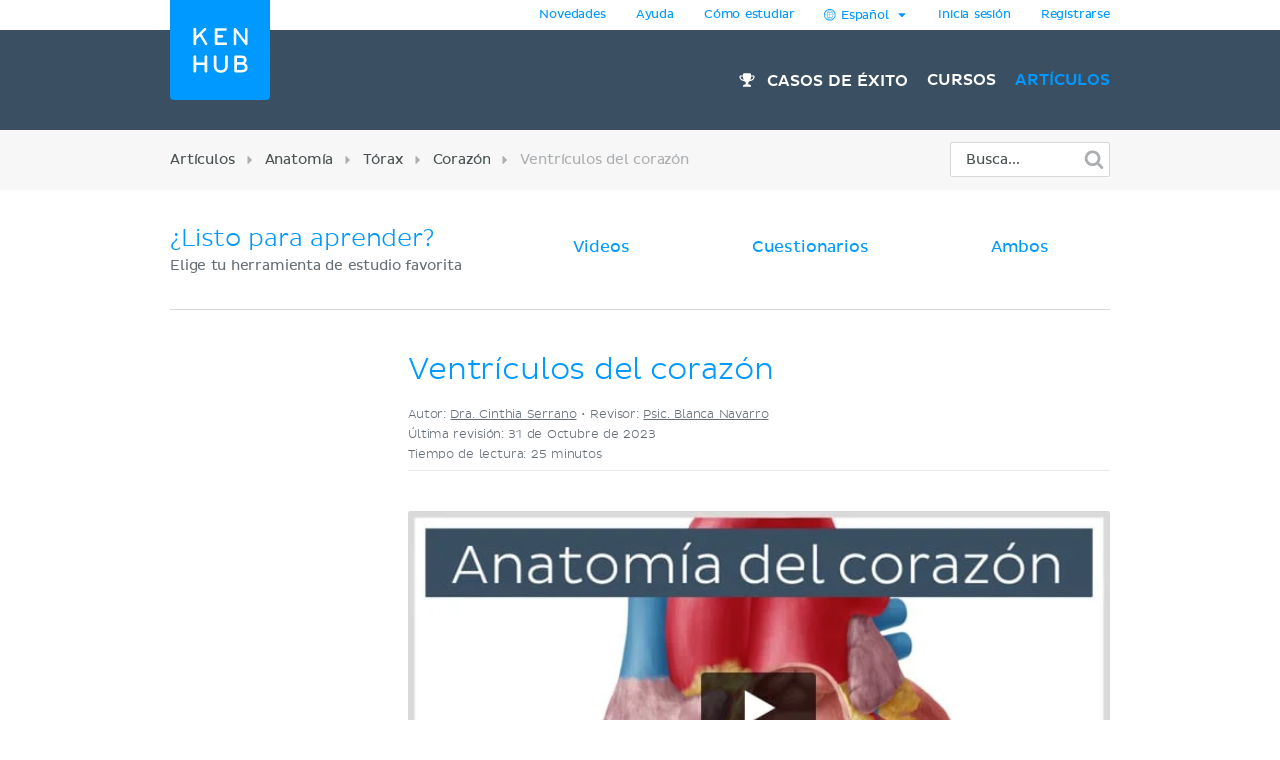

--- FILE ---
content_type: text/html; charset=utf-8
request_url: https://www.kenhub.com/es/library/anatomia-es/ventriculos-del-corazon
body_size: 47494
content:
<!DOCTYPE html>
<html class='' lang='es'>
<head>
<meta content='text/html;charset=utf-8' http-equiv='Content-Type'>
<title>Ventrículos del corazón: Anatomía y función | Kenhub</title>
<meta content='Visión general sobre la anatomía y función de los ventrículos del corazón, incluyendo una revisión de la anatomía cardiaca. Domina el tema ahora con Kenhub.
' name='description'>
<link href='https://headway-widget.net' rel='preconnect'>
<link href='https://cdn.headwayapp.co' rel='preconnect'>
<link href='https://www.googletagmanager.com' rel='preconnect'>
<link as='font' crossOrigin='anonymous' href='https://www.kenhub.com/assets/29357C_0_0-subset-005827b1.woff2' rel='preload' type='font/woff2'>
<link as='image' href='https://www.kenhub.com/assets/application/scientifically_approved.es-97f3986c.webp' rel='preload'>
<link crossorigin='use-credentials' href='/manifest.json' rel='manifest'>
<meta content='#3A5062' name='theme-color'>
<link href='https://www.kenhub.com/assets/favicon-4a90a596.ico' rel='icon'>
<link href='https://www.kenhub.com/assets/fav-f8c3cb86.svg' rel='icon' type='image/svg+xml'>

<meta content='no-preview' name='turbolinks-cache-control'>
<noscript>
<style>
  .async-hide {
    opacity: 1 !important
  }
</style>
</noscript>
<style>
  @font-face {
    font-family: PlutoSansRegularSubset;
    font-style: normal;
    font-weight: 400;
    src: url("https://www.kenhub.com/assets/29357C_0_0-subset-005827b1.woff2") format("woff2");
    font-display: swap;
  }
</style>
<script data-gon-cleanup="">
//<![CDATA[
window.gon={};gon.currentUrl="https://www.kenhub.com/es/library/anatomia-es/ventriculos-del-corazon";gon.railsEnv="production";gon.locale="es";gon.defaultLocale="en";gon.availableLocales=["en","de","pt","es","fr"];gon.termLanguages=["latin","english","german","portuguese","spanish","french"];gon.pdfTermLanguages=["latin_en","latin_de","english","german","portuguese","spanish","french"];gon.actionCablePath="/kabel";gon.hasUserConsent=false;gon.mexicanExperiment=true;gon.javascriptTestEnv=false;gon.inspectlet=false;gon.canShowCorrectAnswers=false;gon.disableRollbarJs=false;gon.disableLazyLoading=false;gon.enableGrowthbookTracking=true;gon.forceTrialEndingModal=false;gon.whereDidYouHearAboutUsQuestion=true;gon.currentUser=null;gon.currentTermLanguage="spanish";gon.altTermLanguage="latin";gon.currency="USD";gon.helpscoutBeaconToken="18dbc7f0-3ae5-4933-b0d6-06d470b517c2";gon.amplitudeToken="7dfdc0c7e548cabc5ea2459b06239302";gon.customerioToken="ead58c80bf1292049403";gon.inspectletToken="1384320367";gon.headwayAccount="JVrGPJ";gon.algoliaKey="ecd1b6edb1faf0f04f85467983a4ab18";gon.algoliaId="TVLY4HZXH3";gon.algoliaIndex="production";gon.analyticsAccount="UA-23427352-1";gon.ga4Account="G-R9R95JL5CH";gon.googleTagManagerContainer="GTM-NV7F42";gon.rollbarAccessToken="95d60cc2f34c46dcb7e860d3f8d6598d";gon.release="5c0f77128";gon.recaptchaSiteKey="6Lfqb4gUAAAAAPKFK89vW9qt-P9a_I4g3XXje1D3";gon.helpscoutBeaconSignature=null;gon.geoipCountry="GT";gon.botDetected=false;gon.logoBg="#09f";gon.logoText="#fff";gon.polyfillsUrl="https://www.kenhub.com/assets/polyfills-a7259c7b.js";gon.iconsPath="https://www.kenhub.com/assets/icons-166fe196.svg";gon.headwayUrl="https://changelog-es.kenhub.com/";gon.growthbookClientKey="sdk-pgJH8jFCJ81JQWxq";gon.colorBlindness="normal";gon.canStoreCurrentVideoTime=false;gon.completedTours=[];gon.canBypassRecaptcha=false;gon.cfTurnstileSiteKey="0x4AAAAAABnZ5DL0TVThYcVK";gon.staticHost="https://static.kenhub.com";gon.trialDuration=3900000;gon.searchPath="/es/search";gon.pricingPath="/es/pricing";gon.dashboardPath="/es/dashboard";gon.newUserRegistrationPath="/es/register";gon.apiTrainingSessionsPath="/api/training_sessions";gon.galleryAPIImagesPath="/api/images/gallery";gon.galleryApiImagesPath="/api/images/gallery";gon.trainingPath="/es/trainer";gon.apiLearnablesPath="/api/learnables";gon.apiContainersPath="/api/containers";gon.apiCustomQuizzesPath="/api/custom-quizzes";gon.customQuizzesPath="/es/custom-quizzes";gon.googleRegistrationPath="/es/oauth/google_register";gon.passwordRegistrationPath="/es/register";gon.validateCodePath="/es/validate_code";gon.resendCodePath="/es/resend_code";gon.loginPath="/es/login";gon.termsPath="/es/terms";gon.privacyPath="/es/privacy";gon.tracking={"landing":"articles"};

//]]>
</script><script id='growthbook_payload' type='application/json'>
{"status":200,"features":{"new-registration-title":{"defaultValue":false},"benefits_bullet_list_in_hero":{"defaultValue":false,"rules":[{"id":"fr_19g61mmgousenq","condition":{"environment":"production"},"coverage":1,"hashAttribute":"deviceId","seed":"4b8d94fe-8a1f-4208-af07-a73ec02407dc","hashVersion":2,"force":false}]},"product_tour_on_study_unit":{"defaultValue":false,"rules":[{"id":"fr_19g61omg6b7o8d","condition":{"environment":"production"},"coverage":1,"hashAttribute":"userId","seed":"11692654-4ad3-47f5-bfa1-6c785ceebcd0","hashVersion":2,"force":true}]},"trust_copy_on_header_production":{"defaultValue":true,"rules":[{"id":"fr_19g61mmke1l6x3","force":false},{"id":"fr_19g61mmgjb0jkg","condition":{"environment":"production"},"coverage":1,"hashAttribute":"device_id","seed":"6d949dcb-4870-41d0-bd41-104593443a91","hashVersion":2,"force":false}]},"replace_paragraph_text_with_benefits_bullet_list":{"defaultValue":false},"subtitle_variants":{"defaultValue":false},"test_signup_button":{"defaultValue":false},"trust_seal":{"defaultValue":false},"trust_seal_on_header":{"defaultValue":false},"add_cancel_anytime_money_back_guarantee_plan_cards":{"defaultValue":false,"rules":[{"id":"fr_19g61mmhon4r7r","condition":{"$or":[{"environment":"production"},{"environment":"staging"}]},"coverage":1,"hashAttribute":"deviceId","seed":"e208d8d3-17b7-42c0-91cd-4142e32f8889","hashVersion":2,"variations":[false,true],"weights":[0.5,0.5],"key":"add-cancel-anytime-money-back-guarantee-plan-cards","meta":[{"key":"0","name":"Control"},{"key":"1","name":"Variation"}],"phase":"0","name":"Add \"Cancel anytime\" and Money-Back Guarantee to plan cards"}]},"homepage_video":{"defaultValue":false,"rules":[{"id":"fr_19g61umj2qpfhg","condition":{"environment":"production"},"coverage":1,"hashAttribute":"deviceId","seed":"78152ce7-0426-4985-8fc6-e9fb821973cb","hashVersion":2,"force":false}]},"inline_registration":{"defaultValue":false,"rules":[{"id":"fr_19g61mmk5fresc","condition":{"deviceId":"9aaf212f-86ff-4522-bb7b-189eb4511493"},"force":true},{"id":"fr_19g61omk5lf13x","condition":{"deviceId":"5569273b-755f-450b-b2f6-0577c9c57892"},"force":true},{"id":"fr_19g61omk5fogad","condition":{"environment":"production"},"coverage":1,"hashAttribute":"deviceId","seed":"8757e693-59c3-4e5a-9220-9c4d1b96c550","hashVersion":2,"force":true}]},"highlight_premium_content_in_trial":{"defaultValue":false,"rules":[{"id":"fr_19g61mmk5c6xqw","condition":{"userId":"7011301"},"force":true},{"id":"fr_19g61umk5ani37","condition":{"environment":"production"},"coverage":1,"hashAttribute":"userId","bucketVersion":1,"seed":"ab875059-f80e-4175-94d5-bd72d331eb21","hashVersion":2,"variations":[false,true],"weights":[0.5,0.5],"key":"highlight-premium-content-trial","meta":[{"key":"0","name":"Original"},{"key":"1","name":"Variation"}],"phase":"1","name":"Highlight Premium content in trial"}]},"benefit_bullets_and_old_hero_image":{"defaultValue":false,"rules":[{"id":"fr_19g61nmklcj2wp","condition":{"environment":"production"},"coverage":1,"hashAttribute":"deviceId","seed":"35ec4994-4f7a-445f-9dcf-ceba074e9ce4","hashVersion":2,"variations":[false,true],"weights":[0.5,0.5],"key":"benefit-bullet-list-hero-v2","meta":[{"key":"0","name":"Original"},{"key":"1","name":"Variant"}],"phase":"0","name":"Benefit bullet list in hero v2"}]},"trial_ending_discount":{"defaultValue":false,"rules":[{"id":"fr_19g6vmkoffsi3","condition":{"environment":"production"},"coverage":1,"hashAttribute":"userId","seed":"fe44044d-18ab-42f4-81a2-ff81e8f8f2b5","hashVersion":2,"variations":[false,true],"weights":[0.5,0.5],"key":"10-offer-trial","meta":[{"key":"0","name":"Original"},{"key":"1","name":"Variant"}],"phase":"0","name":"10% offer during trial"}]},"pricing_faq_in_accordion":{"defaultValue":false},"improved_profile_setup":{"defaultValue":false,"rules":[{"id":"fr_19g6vmkoa10fs","condition":{"environment":"production"},"coverage":1,"hashAttribute":"userId","bucketVersion":1,"seed":"b5273cc4-ebde-40d8-a2ad-4a516f2c6d96","hashVersion":2,"variations":[false,true],"weights":[0.5,0.5],"key":"improved-profile-setup","meta":[{"key":"0","name":"Original"},{"key":"1","name":"Variant"}],"phase":"0","name":"Improved profile setup"}]},"trust_copy_on_header_v3":{"defaultValue":false},"trial_bounce_modal":{"defaultValue":false}},"experiments":[],"dateUpdated":"2026-01-21T19:40:46.435Z"}
</script>
<script src="https://consent.cookiebot.com/uc.js" id="cookiebot-script" data-cbid="90bf4190-b20c-40c3-b35b-19980de29b89" data-blockingmode="manual" data-turbo-permanent="true" async="async"></script>
<script>
  function loadPolyfills(){if(browserSupportsAllFeatures())return;const e=document.createElement("script");e.src=window.gon.polyfillsUrl;const o=document.currentScript;o.parentNode.insertBefore(e,o.nextSibling)}function browserSupportsAllFeatures(){return window.Promise&&window.fetch&&window.Symbol&&window.customElements&&window.IntersectionObserver&&Object.fromEntries}loadPolyfills();
</script>

<script src="https://www.kenhub.com/assets/essential-57e1e584.js" crossorigin="Anonymous" data-turbo-track="reload" async="async"></script>

<meta name="csrf-param" content="authenticity_token" />
<meta name="csrf-token" content="5Rcos2LlifJ7rYvNoekk50QqKWwrQ7qmSPz0zWJUuv_3YtC0a4IYuTvJwunyMc6S2qSW4EzcE1KJCcDKvRzcBQ" />
<meta content='width=device-width, initial-scale=1.0' name='viewport'>
<meta content='es' name='language'>
<meta content='246420115467395' property='fb:app_id'>
<meta content='Kenhub' property='og:site_name'>
<meta content='https://www.kenhub.com/es/library/anatomia-es/ventriculos-del-corazon' property='og:url'>
<meta content='Visión general sobre la anatomía y función de los ventrículos del corazón, incluyendo una revisión de la anatomía cardiaca. Domina el tema ahora con Kenhub.
' property='og:description'>
<meta content='Ventrículos del corazón' property='og:title'>
<meta content='article' property='og:type'>
<meta content='https://www.kenhub.com/thumbor/IDzLTzjiVMQ-Y9fkzJKNUibOPDE=/fit-in/800x1600/filters:watermark(/images/logo_url.png,-10,-10,0):background_color(FFFFFF):format(jpeg)/images/article/ventriculos-del-corazon/yUvJQ2LavOq7hZenm8XL4w_SfWLfC9gDJhMXpbCdVDvsA_Ventriculus_dexter_01.png' property='og:image'>

<link rel="canonical" href="https://www.kenhub.com/es/library/anatomia-es/ventriculos-del-corazon">

<meta content='100009096347916' property='fb:admins'>
<link rel="alternate" hreflang="es" href="https://www.kenhub.com/es/library/anatomia-es/ventriculos-del-corazon">
<link rel="alternate" hreflang="en" href="https://www.kenhub.com/en/library/anatomy/the-ventricles-of-the-heart">
<link rel="alternate" hreflang="x-default" href="https://www.kenhub.com/en/library/anatomy/the-ventricles-of-the-heart">
<link rel="alternate" hreflang="pt" href="https://www.kenhub.com/pt/library/anatomia/ventriculos-do-coracao">

</head>
<body class='articles show' data-controller='application slideout sidebar helpscout'>
<style>@font-face{font-family:"PlutoSansRegular";src:url("/assets/29357C_0_0-85b95d4ced2d9dd80c19a0b9901806c5f8323642b56e9c5c9683cd25bab573a8.digested.woff2") format("woff2");font-weight:400;font-style:normal}@font-face{font-family:"PlutoSansLight";src:url("/assets/29357C_1_0-5f3de7b9aaf027050c5cb075e6b2e40372c1fd70aecd170f72df06980e24a0fe.digested.woff2") format("woff2");font-weight:400;font-style:normal}@font-face{font-family:"PlutoSansMedium";src:url("/assets/29357C_2_0-f8cb25748cdd1aaaf3bba8326b0d7e8b3b8b24071c2cab1686e6997d92afdc90.digested.woff2") format("woff2");font-weight:400;font-style:normal}@font-face{font-family:"PlutoLightItalic";src:url("/assets/34DE92_0_0-d115438e190e23e6c6affac0c2ff721a9cef471e8ed8a13d705c91c07c715d88.digested.woff2") format("woff2");font-weight:400;font-style:normal}svg.fa{height:1em;width:1em;display:inline-flex;align-self:center;fill:currentColor;flex-shrink:0}.align-baseline{position:relative;top:.125em}:root{--regular: PlutoSansRegularSubset, Helvetica, Arial, sans-serif;--light: PlutoSansRegularSubset, Helvetica, Arial, sans-serif;--medium: PlutoSansRegularSubset, Helvetica, Arial, sans-serif;--light-italic: PlutoSansRegularSubset, Helvetica, Arial, sans-serif;--vh: 100vh;--su-complete-box-height: 160px;--su-learning-path-offset: calc(var(--su-complete-box-height) / 2)}@keyframes shine{to{opacity:1;left:-30%}}html{font-family:var(--regular);-webkit-font-smoothing:antialiased !important;-moz-osx-font-smoothing:grayscale;font-weight:normal !important;letter-spacing:-0.01em;word-spacing:.1em;box-sizing:border-box}*,*::after,*::before{box-sizing:inherit}a{color:#09f;text-decoration:none;cursor:pointer}a:hover{color:#0188e4}*:focus{outline:none}input:focus{box-shadow:0 0 2pt 1pt #acafb2}h1,h2,.headline{margin-top:0;font-family:var(--light);font-weight:normal}h1,.headline{color:#09f;font-size:40px;margin-bottom:26px;line-height:44px}.l-hero h1,.l-hero .headline{color:#fff}.content-headline{font-size:24px;line-height:30px;margin-bottom:24px;font-family:var(--light);color:#09f;font-weight:normal}.content-headline>small{display:block;color:#495354;font-family:var(--light);font-size:16px;line-height:24px}.content-headline .fa{cursor:pointer}.content-headline .fa.bookmark--loading{cursor:initial}.content-headline button{font-size:24px;flex-shrink:0}.content-headline#study_unit_headline{display:flex;align-items:center;flex-wrap:wrap;margin-top:-10px}@media screen and (max-width : 1023px){.content-headline#study_unit_headline{margin-bottom:16px}}.content-headline#study_unit_headline>div{margin:10px auto 0 0;padding-right:15px;flex:1 0 auto;max-width:100%}.content-headline#study_unit_headline>div>*{margin-left:4px}.content-headline#study_unit_headline .badge-progress{display:inline-flex;align-items:center;gap:4px;flex-shrink:0;margin:10px 0 5px;font-size:10px;text-transform:uppercase;font-family:var(--medium)}.content-headline#study_unit_headline .badge-progress .fa{cursor:default}.content-headline#study_unit_headline .badge-progress.incomplete{cursor:pointer;background-color:#fff;border:1px solid #d8d8d8;color:#acafb2}.content-headline#study_unit_headline .badge-progress.complete{background-color:#ffc026;color:#966c09;-webkit-mask:linear-gradient(-60deg, black 0%, black 40%, rgba(0, 0, 0, 0.7) 40%, rgba(0, 0, 0, 0.7) 41%, black 41%, black 42%, rgba(0, 0, 0, 0.7) 42%, rgba(0, 0, 0, 0.7) 44%, black 44%, black 100%) right/300% 100%;background-repeat:no-repeat;animation:shimmer 10s ease-in-out 2s infinite}.containers.components .content>h1{font-size:24px;line-height:30px;margin-bottom:30px;font-family:var(--light);color:#09f;font-weight:normal;border-bottom:none;padding-bottom:0}.containers.components .content h2{font-family:var(--light);color:#495354;font-size:16px;line-height:24px;margin-bottom:22px}.containers.components .content h2.listingbox__title{font-size:24px;line-height:30px;margin-top:0;font-family:var(--regular);color:#09f;font-weight:normal;clear:none}@media screen and (max-width : 479px){.containers.components .content h2.listingbox__title{font-size:16px;line-height:16px;margin-bottom:13px}}.containers.components .content section:not(:first-child) h2:not(.listingbox__title){margin-top:40px}.listing-headline{font-size:24px;line-height:30px;margin-bottom:30px;font-family:var(--light);color:#09f;font-weight:normal;padding-bottom:32px;border-bottom:1px solid #d8d8d8}.listing-headline+.listing-subheadline{margin-top:-3px}.listing-headline--borderless{border-bottom:none;padding-bottom:0}.listing-subheadline{font-size:18px;line-height:21px;margin-bottom:30px;font-family:var(--light);color:#09f;font-weight:normal}.listing-subheadline+p.small{margin-top:-11px}.listing-subheadline.listing-subheadline--highlight{font-family:var(--regular)}h2{color:#09f;font-size:36px;line-height:40px;margin-bottom:30px;clear:both}@media screen and (max-width : 479px){h2{font-size:24px;line-height:30px}}h3{font-size:24px;line-height:24px;margin-bottom:24px;margin-top:0;font-family:var(--regular);color:#09f;font-weight:normal}h4{font-size:14px;line-height:21px;margin-top:0;font-family:var(--light);color:#09f;font-weight:normal;margin-bottom:0}h5{margin-top:0;font-family:var(--regular);color:#09f;line-height:21px;margin-bottom:18px;text-transform:uppercase;font-size:14px;font-weight:normal}hr{height:1px;background:#d8d8d8;border:none}p{font-family:var(--light);color:#495354;font-size:18px;line-height:26px;margin-bottom:40px;margin-top:0}p.lead{font-size:24px;line-height:32px}p.small{font-size:16px;line-height:24px;margin-bottom:22px}p.tiny{font-family:var(--regular);font-size:14px;line-height:20px;margin-bottom:0}p.highlight{color:#09f}strong{font-weight:400;font-family:var(--medium)}small{font-size:80%}.underline{text-decoration:underline}ul{margin-left:20px;padding:0}ul.unstyled{list-style-type:none;margin-left:0}sup,sub{line-height:0}form{margin-top:30px;margin-bottom:30px}input,optgroup,select,textarea{font-family:inherit;font-size:100%;line-height:1.15;margin:0}textarea,input[type=tel],input[type=text],input[type=password],input[type=email]{appearance:none;-moz-appearance:none;-webkit-appearance:none;width:100%;background-color:#fff;border:1px solid #d8d8d8;border-radius:2px;padding:10px;color:#676f77;font-size:16px}textarea::placeholder,input[type=tel]::placeholder,input[type=text]::placeholder,input[type=password]::placeholder,input[type=email]::placeholder{color:#ddd}textarea:disabled,input[type=tel]:disabled,input[type=text]:disabled,input[type=password]:disabled,input[type=email]:disabled{background-color:#f3f3f3}input[type=search]::-ms-clear{display:none;width:0;height:0}input[type=search]::-ms-reveal{display:none;width:0;height:0}input[type=search]::-webkit-search-decoration,input[type=search]::-webkit-search-cancel-button,input[type=search]::-webkit-search-results-button,input[type=search]::-webkit-search-results-decoration{display:none}.controls{position:relative}.error>.controls>textarea,.error>.controls>input[type=text],.error>.controls>input[type=password],.error>.controls>input[type=email]{border:1px solid #ec8e8e;background-color:#fee4e4}input[type=text],input[type=password],input[type=email]{height:45px}label{color:#495354;margin-top:0;font-family:var(--regular);font-size:14px;line-height:14px;margin-bottom:9px;display:block;clear:both}.CybotCookiebotDialogDetailBodyContentCookieContainerButton label{display:inline}select{appearance:none;-moz-appearance:none;-webkit-appearance:none;background-color:#fff;border:1px solid #d8d8d8;border-radius:2px;padding:10px;color:#676f77;font-size:16px;height:45px;background:rgba(0,0,0,0) url("/assets/arrow_down-9c0d01f76785c85294c7456f0dd265a14875124ef21271c0a8b4d45c5e37dcdf.digested.webp") no-repeat scroll right 15px center;font-size:14px;color:#495354;max-width:100%}select.valid{border-color:#5ed29f}select.invalid{border-color:#ec8e8e}.error>label{color:#ec8e8e}input[type=checkbox]:not(.CybotCookiebotDialogBodyLevelButton){display:none}input[type=checkbox]+label>span:first-child:not(.CybotCookiebotDialogBodyLevelButtonSlider),input[type=checkbox]+span:not(.CybotCookiebotDialogBodyLevelButtonSlider){display:inline-block;width:25px;height:25px;margin-top:-2px;vertical-align:top;background:url("/assets/check_radio_sheet-fdcb576697bb5685c22f87e0deb7dd254e7f5bb894786349594ea12b2368ae31.digested.webp") -10px -10px no-repeat;cursor:pointer}input[type=checkbox]:checked+label>span:first-child,input[type=checkbox]:checked+span{background:url("/assets/check_radio_sheet-fdcb576697bb5685c22f87e0deb7dd254e7f5bb894786349594ea12b2368ae31.digested.webp") -45px -10px no-repeat}input[type=radio]:not(.CybotCookiebotDialogBodyLevelButton){display:none}input[type=radio]+label>span:first-child:not(.CybotCookiebotDialogBodyLevelButtonSlider),input[type=radio]+span:not(.CybotCookiebotDialogBodyLevelButtonSlider){display:inline-block;width:25px;height:25px;margin-top:-4px;vertical-align:top;background:url("/assets/check_radio_sheet-fdcb576697bb5685c22f87e0deb7dd254e7f5bb894786349594ea12b2368ae31.digested.webp") -44px -45px no-repeat;cursor:pointer}input[type=radio]:checked+label>span:first-child,input[type=radio]:checked+span{background:url("/assets/check_radio_sheet-fdcb576697bb5685c22f87e0deb7dd254e7f5bb894786349594ea12b2368ae31.digested.webp") -9px -45px no-repeat}input[type=radio]:checked+label{color:#09f}button:disabled>.btn-block{background-color:#676f77}.help-inline{margin-top:5px;color:#ec8e8e;font-size:14px}.pull-right{float:right}.pull-left{float:left}.clear-all{clear:both}.text-center{text-align:center}.text-right{text-align:right}.text-bold{font-family:var(--medium);font-weight:400}.text-stroke{text-decoration:line-through}.red{color:#ec8e8e}.green{color:#5ed29f}.hide{display:none}.invisible{opacity:0;pointer-events:none}.hide-it{display:none !important}@media screen and (max-width : 1023px){.hide-md{display:none !important}}@media screen and (max-width : 1023px){.show-md{display:block !important}}@media screen and (max-width : 763px){.show-sm-flex{display:flex !important}}@media screen and (max-width : 763px){.hide-sm{display:none !important}}@media screen and (max-width : 1023px)and ( min-width : 480px){.hide-sm-md-only{display:none !important}}@media screen and (max-width : 479px){.hide-xs{display:none !important}}@media screen and (min-width : 1024px){.hide-lg{display:none !important}}@media screen and (min-width : 764px){.hide-md-lg-only{display:none !important}}.no-scroll{overflow:hidden !important}.sr-only{position:absolute;width:1px;height:1px;padding:0;margin:-1px;overflow:hidden;clip:rect(0, 0, 0, 0);white-space:nowrap;border:0}.async-hide{opacity:0}.shopify-buy-frame--toggle{display:none !important}.atlas-ebook-banner .ad-banner{background-color:#3a5062;border-radius:3px;display:flex;gap:30px;padding:30px;color:#fff;width:600px;max-width:100%;margin:50px auto 70px;font-size:14px;text-align:center}.dashboard__hero .atlas-ebook-banner .ad-banner{margin:40px auto 8px}@media screen and (max-width : 763px){.dashboard__hero .atlas-ebook-banner .ad-banner{margin:30px 0 8px;padding:20px}}@media screen and (max-width : 763px){.atlas-ebook-banner .ad-banner{flex-direction:column;width:100%;margin:0 0 30px}}.atlas-ebook-banner .ad-banner .shopify-buy-frame{max-width:100% !important;position:relative;margin-top:-16px;margin-bottom:8px}.atlas-ebook-banner .ad-banner .image{flex:1 1 40%;position:relative}@media screen and (max-width : 763px){.atlas-ebook-banner .ad-banner .image{display:none}}.atlas-ebook-banner .ad-banner .image img{position:absolute;top:50%;transform:translateY(-50%);left:-30px;height:180%;width:auto}.atlas-ebook-banner .ad-banner .content{flex:1 1 60%;background-color:#3a5062;position:relative;z-index:1}@media screen and (max-width : 763px){.atlas-ebook-banner .ad-banner .content{flex:1}}.atlas-ebook-banner .ad-banner .subtitle{color:#09f;text-transform:uppercase;margin-bottom:8px}.atlas-ebook-banner .ad-banner .description{font-size:18px;font-family:var(--light);margin-bottom:16px;line-height:1.2}.atlas-ebook-banner .ad-banner .price{font-size:36px;color:#ec8e8e;margin-bottom:16px;line-height:1.2;font-family:var(--light)}.atlas-ebook-banner.atlas-ebook-banner--dashboard{margin-bottom:20px}@media screen and (max-width : 763px){.atlas-ebook-banner.atlas-ebook-banner--dashboard{margin-bottom:0}}.atlas-ebook-banner.atlas-ebook-banner--dashboard .ad-banner{padding:20px;text-align:left}@media screen and (max-width : 763px){.atlas-ebook-banner.atlas-ebook-banner--dashboard .ad-banner{margin-bottom:0}}.atlas-ebook-banner.atlas-ebook-banner--dashboard .content{display:flex;align-items:center;flex:1 1 85%}@media screen and (max-width : 479px){.atlas-ebook-banner.atlas-ebook-banner--dashboard .content{flex-direction:column;align-items:center;text-align:center;gap:14px}}.atlas-ebook-banner.atlas-ebook-banner--dashboard .wrapper{flex:1 1 auto}.atlas-ebook-banner.atlas-ebook-banner--dashboard .subtitle{font-size:12px}.atlas-ebook-banner.atlas-ebook-banner--dashboard .description{font-size:16px;font-family:var(--light);margin-bottom:0;line-height:1.2;display:inline}.atlas-ebook-banner.atlas-ebook-banner--dashboard .description strong{font-family:var(--light)}.atlas-ebook-banner.atlas-ebook-banner--dashboard .price{display:inline;font-size:18px;color:#ec8e8e;margin-bottom:0;line-height:1.2;font-family:var(--medium)}.atlas-ebook-banner.atlas-ebook-banner--dashboard .image{flex:1 1 15%;position:relative}@media screen and (max-width : 763px){.atlas-ebook-banner.atlas-ebook-banner--dashboard .image{display:none}}.atlas-ebook-banner.atlas-ebook-banner--dashboard .image img{position:absolute;top:50%;transform:translateY(-50%);left:-10px;height:150px;width:auto}.atlas-ebook-banner.atlas-ebook-banner--dashboard .timer{text-align:center;opacity:.7;font-size:10px}.atlas-ebook-banner.atlas-ebook-banner--dashboard .buy-button{display:flex;flex-direction:column;width:110px;flex:0 1 auto}.atlas-ebook-banner.atlas-ebook-banner--dashboard .shopify-buy-frame{width:110px}body{margin:0;background-color:#fff}body.modal-open{overflow:hidden}.l-container{margin:0 auto;max-width:940px}@media screen and (max-width : 1023px){.l-container{padding:0 32px}}@media screen and (max-width : 479px){.l-container{padding:0 15px}}.l-container--light-bg{background-color:#f7f7f7;padding-bottom:1px}.l-container--narrow{max-width:500px}.l-topbar{background-color:#fff}.l-topbar .l-topbar-container{max-width:940px;margin-left:auto;margin-right:auto;position:relative;text-align:right;height:30px;display:flex;align-items:center;justify-content:flex-end;gap:10px}.l-topbar #desktop_changelog{position:absolute;display:none;vertical-align:middle;height:100%;width:100%;top:0;left:0}.l-topbar #desktop_changelog #HW_badge_cont{width:100%;height:100%}.l-topbar #desktop_changelog #HW_badge{left:-5px;top:-2px;background:#ec8e8e}.l-topbar #desktop_changelog #HW_badge.HW_softHidden{background:rgba(0,0,0,0)}.l-topbar .l-topbar-item{padding:0 15px;font-size:12px;font-family:var(--regular);position:relative}.l-topbar .badge.badge,.l-topbar .btn.btn-tiny{margin-left:10px}.l-topbar .dropdown-toggle{display:inline-block;padding:7px 0}.l-topbar .dropdown-toggle>span{display:inline-block}.l-topbar .logo{position:absolute;left:0;top:0;margin-left:0;z-index:1}.l-topbar .logo svg,.l-topbar .logo{display:block;max-width:100px;border-bottom-right-radius:4px;border-bottom-left-radius:4px}.no-nav .l-topbar{height:0}@media screen and (max-width : 1023px){.l-topbar{display:none}}.l-topbar *:last-child{padding-right:0}.dropdown{display:inline-block;padding:0px 15px;position:relative}.dropdown>.dropdown-toggle>.fa{margin-left:3px}.dropdown>.border-hiding{display:none}.dropdown>.dropdown-menu{display:none;position:absolute;top:30px;right:-1px;z-index:1000;display:none;padding-top:15px;margin:0;background-color:#f7f7f7;border:1px solid #d8d8d8;border-radius:2px 0 2px 2px;text-align:left;width:260px;line-height:1.2}.dropdown>.dropdown-menu ul{margin-top:0;margin-right:0;margin-bottom:0}.dropdown>.dropdown-menu .dropdown-divider{height:1px;background-color:#d8d8d8;width:100%;margin-bottom:15px}.dropdown>.dropdown-menu li{margin:0 14px 15px 8px}.dropdown>.dropdown-menu li button{line-height:1.2;color:#495354}.dropdown>.dropdown-menu li>a{color:#495354}.dropdown>.dropdown-menu li .fa{color:#09f;margin-right:5px;width:15px}.dropdown>.dropdown-menu li.active{color:#09f}.dropdown>.dropdown-menu li.active button{color:#09f}.dropdown.open,.dropdown:hover{padding:0px 14px;background-color:#f7f7f7;border-left:1px solid #d8d8d8;border-right:1px solid #d8d8d8}.dropdown.open>.dropdown-menu,.dropdown:hover>.dropdown-menu{display:block}.dropdown.open>.border-hiding,.dropdown:hover>.border-hiding{position:absolute;display:block;right:0;height:1px;background-color:#f7f7f7;top:30px;z-index:1100;width:100%}.open>.dropdown-menu{display:block}.l-hero--nav{background:#3a5062 none repeat scroll center center}.l-hero--nav>.l-container{height:100%}@media screen and (max-width : 1023px){.l-hero--nav{display:none}}.l-navigation{display:flex;justify-content:flex-end;align-items:center;list-style-type:none;height:100px}.l-navigation>.l-navigation__item{display:inline-block;margin-left:20px;position:relative}.l-navigation>.l-navigation__item>a{font:400 16px var(--medium);text-transform:uppercase;color:#fff;display:block;margin-bottom:-10px;padding-bottom:10px}.l-navigation>.l-navigation__item>a.active{color:#09f}.l-navigation>.l-navigation__item>a>.fa{margin-right:7px;text-transform:none}.l-navigation>.l-navigation__item .popover{display:none;background-color:#fff;text-align:left;padding:20px 0;max-width:none;box-shadow:0 0 10px rgba(0,0,0,.1)}.l-navigation>.l-navigation__item .popover[x-placement^=bottom] .arrow:after{border-bottom-color:#fff}.l-navigation>.l-navigation__item .popover .arrow{left:calc(50% - 10px)}.l-navigation>.l-navigation__item .popover a{font-family:var(--regular);font-size:14px;line-height:30px;padding:0 30px;color:#676f77;display:block}.l-navigation>.l-navigation__item .popover a.active{color:#09f}.l-navigation>.l-navigation__item .popover a:hover{display:block;background-color:#f3f3f3}.l-navigation>.l-navigation__item>a.btn{margin:0;padding:10px 16px 10px 14px;margin:0;align-items:center;display:inline-flex}.l-navigation>.l-navigation__item>a.btn.active{color:#fff}.l-navigation>.l-navigation__item:hover>.popover{display:block;top:27px;left:50%;transform:translateX(-50%);white-space:nowrap}.l-navigation>.l-navigation__item .l-navigation__sub-item{position:relative}.l-navigation>.l-navigation__item .l-navigation__sub-item:hover{background-color:#f3f3f3}.l-navigation>.l-navigation__item .l-navigation__sub-item:hover>.popover{display:block;top:-20px;white-space:nowrap}.l-navigation__tagline{display:none;align-items:center;margin-right:auto;margin-left:120px;font-family:var(--light);color:#fff;font-size:14px;gap:12px}@media screen and (max-width : 1023px){.l-navigation__tagline{margin-left:0;margin-right:0;font-size:10px;gap:6px}}.ab-test-trust-copy-on-header-v3 .l-navigation__tagline{display:flex}.l-topbar-mobile{display:none}@media screen and (max-width : 1023px){.l-topbar-mobile{background-color:#3a5062;display:flex;align-items:center;width:100%;height:58px;position:sticky;top:-1px;z-index:700;max-width:100%}.l-topbar-mobile.headroom{transition:transform .25s linear}.l-topbar-mobile.headroom-pinned{transform:translateY(0)}.l-topbar-mobile.headroom-unpinned{transform:translateY(-58px)}}.l-topbar-mobile>.nav-mobile-icons{margin-left:auto}.l-topbar-mobile>.nav-mobile-icons .fa{color:#fff;font-size:30px;cursor:pointer}.l-topbar-mobile>.nav-mobile-icons>.toggle-button{padding:10px;transform:translateX(10px)}.l-topbar-mobile>.mobile-logo{display:none;padding:12px;margin-left:-12px;overflow:hidden}.l-topbar-mobile>.mobile-logo svg{display:block;border-radius:2px}@media screen and (max-width : 1023px){.l-topbar-mobile>.mobile-logo{display:block}}.l-topbar-mobile>.btn.btn-tiny.btn--premium{margin-right:10px;flex-shrink:0}.HW_badge_cont{z-index:1 !important}.l-hero{background:#3a5062 none repeat scroll center center}@media screen and (max-width : 1023px){.l-hero{margin-bottom:0px;padding-top:58px;padding-bottom:50px}}.l-hero.l-hero--max{min-height:calc(100vh - 30px);padding-top:110px}.no-nav .l-hero.l-hero--max{min-height:100vh}@media screen and (max-width : 1023px){.l-hero.l-hero--max{min-height:100vh;padding-top:12px}}.l-hero>.l-container>.l-flex-row{margin-top:55px}@media screen and (max-width : 1023px){.l-hero>.l-container>.l-flex-row{margin-top:0}}.l-hero>.l-container>h1,.l-hero>.l-container>.headline{max-width:70%}@media screen and (max-width : 1023px){.l-hero>.l-container>h1,.l-hero>.l-container>.headline{max-width:100%}}@media screen and (max-width : 479px){.l-hero>.l-container>h1,.l-hero>.l-container>.headline{font-size:30px;line-height:34px;margin-bottom:18px}}.l-hero>.l-container>h1.headline-centered,.l-hero>.l-container>.headline.headline-centered{max-width:100%;text-align:center}@media screen and (max-width : 479px){.l-hero>.l-container>h1.headline-centered,.l-hero>.l-container>.headline.headline-centered{margin-bottom:0px}}.l-hero>.l-container>h1.headline-centered>h1,.l-hero>.l-container>.headline.headline-centered>h1{margin-bottom:15px}@media screen and (max-width : 479px){.l-hero>.l-container>h1.headline-centered>h1,.l-hero>.l-container>.headline.headline-centered>h1{font-size:18px;line-height:24px}}.l-hero>.l-container>h1.headline-centered>h2,.l-hero>.l-container>h1.headline-centered .h2,.l-hero>.l-container>.headline.headline-centered>h2,.l-hero>.l-container>.headline.headline-centered .h2{font-size:24px;color:#fff;line-height:1.5}@media screen and (max-width : 479px){.l-hero>.l-container>h1.headline-centered>h2,.l-hero>.l-container>h1.headline-centered .h2,.l-hero>.l-container>.headline.headline-centered>h2,.l-hero>.l-container>.headline.headline-centered .h2{margin-bottom:0px}}.l-hero>.l-container .headline__img{width:80px;height:80px;border-radius:40px;margin-bottom:5px}.l-hero>.l-container .sub-headline{color:#b8b7b7;max-width:70%}@media screen and (max-width : 1023px){.l-hero>.l-container .sub-headline{max-width:100%}}.ab-replace-paragraph-text--variant .sub-headline{color:#fff !important;margin-bottom:30px}.ab-replace-paragraph-text--variant .benefits__list{font-family:var(--light);list-style:none;margin:0;color:#fff;font-size:16px;text-wrap:balance;text-align:left}@media screen and (max-width : 479px){.ab-replace-paragraph-text--variant .benefits__list{font-size:14px}}.ab-replace-paragraph-text--variant .benefits__list li{display:flex}.ab-replace-paragraph-text--variant .benefits__list li .circle{flex:0 0 auto;margin:6px 10px 0 0}.ab-replace-paragraph-text--variant .benefits__list li .green{font-family:var(--medium)}.ab-replace-paragraph-text--variant .benefits__list li+li{margin-top:20px}.l-flex-row{display:flex;flex-direction:row;align-items:center}@media screen and (max-width : 1023px){.l-flex-row{flex-direction:column}}.l-flex-row>*{flex:1 1 auto;width:100%}@media screen and (max-width : 1023px){.l-flex-row>*{margin-bottom:50px}}.l-flex-row>*+*{margin-left:20px}@media screen and (max-width : 1023px){.l-flex-row>*+*{margin-left:0}}.l-flex-row--reverse>*{flex:1}@media screen and (max-width : 1023px){.l-flex-row--reverse>*{margin-left:0}}.l-flex-row--reverse>*+*{margin-left:0;margin-right:20px}@media screen and (max-width : 1023px){.l-flex-row--reverse>*+*{margin:0}}@media screen and (min-width : 1024px){.l-flex-row--reverse{flex-direction:row-reverse}}.l-flex-row--top{align-items:flex-start}.l-flex-row--center{justify-content:center}.middlebar{transition:box-shadow 2s linear;background-color:#f7f7f7;line-height:60px;font-size:14px;font-family:var(--regular);color:#495354;min-height:60px;position:sticky;top:0;z-index:500}@media screen and (max-width : 1023px){.middlebar{line-height:57px;min-height:57px;width:100%;top:57px;box-shadow:0 5px 5px rgba(0,0,0,.2)}.middlebar.headroom{transition:transform .25s linear}.middlebar.headroom-pinned{transform:translateY(0)}.middlebar.headroom-unpinned{transform:translateY(-57px)}}.middlebar a{color:#495354}.middlebar .sidebar-toggle{display:none;overflow:hidden;text-overflow:ellipsis;white-space:nowrap;padding-right:5px}@media screen and (max-width : 1023px){.middlebar .sidebar-toggle{display:block}}.middlebar .sidebar-toggle a{cursor:pointer;display:inline-block;min-height:48px}.middlebar .sidebar-toggle a.extended{color:#09f}.middlebar .filter-dropdown>a{display:inline-block;min-width:48px;min-height:48px;text-align:center}.middlebar .filter-dropdown--active>a{color:#09f}@media screen and (max-width : 479px){.middlebar .filter-dropdown--active>a .fa{color:#676f77}}.middlebar .filter-dropdown span{display:inline-flex}.middlebar .filter-dropdown .fa{margin-left:5px}@media screen and (max-width : 479px){.middlebar .filter-dropdown .fa{font-size:25px;vertical-align:middle;margin-right:-8px;color:#acafb2}}.middlebar form{margin:0;position:relative}.middlebar form>input[type=text]{float:right;margin-top:12px;width:160px;font-size:14px;padding:10px 40px 10px 15px;border:1px solid #d8d8d8;background-color:#fff;height:35px;margin-left:20px;line-height:normal}.middlebar form>input[type=text]::placeholder{color:#495354}@media screen and (max-width : 763px){.middlebar form>input[type=text]{display:none}}.middlebar form>button[type=submit]{width:48px;height:48px;border:none;right:-8px;position:absolute;top:4px;background-color:rgba(0,0,0,0);cursor:pointer;padding:0}.middlebar form>button[type=submit]>.fa{color:#acafb2;font-size:20px}@media screen and (max-width : 763px){.middlebar form>button[type=submit]>.fa{font-size:25px;margin-right:-5px;margin-top:0;color:#acafb2}}@media screen and (max-width : 763px){.middlebar form>button[type=submit]{position:inherit;float:right}}.breadcrumbs{display:flex;align-items:flex-start;padding-right:20px;overflow:hidden;text-overflow:ellipsis;white-space:nowrap;color:#acafb2}.breadcrumbs a>.fa{margin-right:5px}.breadcrumbs a:hover{color:#09f}@media screen and (max-width : 479px){.breadcrumbs a{display:none}}.breadcrumbs>.fa{margin:0 8px;top:unset}@media screen and (max-width : 1023px){.breadcrumbs>.fa{top:.125em}}@media screen and (max-width : 1023px){.breadcrumbs{display:none}}.breadcrumbs span{flex:0 0 auto;white-space:nowrap;overflow:hidden;text-overflow:ellipsis}.breadcrumbs span.parent{flex:0 1 auto;max-width:200px}.breadcrumbs span.last{flex:0 1 auto}.breadcrumbs-mobile{font-size:14px;margin:10px 0 5px;display:none}@media screen and (max-width : 1023px){.breadcrumbs-mobile{display:block}.breadcrumbs-mobile>span{display:none}.breadcrumbs-mobile>.fa{display:none;margin-left:8px;color:#acafb2}.breadcrumbs-mobile>.parent{display:inline}.breadcrumbs-mobile>.parent a{color:#495354;font-family:var(--light)}.breadcrumbs-mobile>.parent a:hover{color:#09f}.breadcrumbs-mobile>.parent+.fa{display:inline-block}}.l-flex-row>.sidebar{flex:0 0 218px}@media screen and (min-width : 1024px){.l-flex-row>.sidebar{position:-webkit-sticky;position:sticky;top:100px}}@media screen and (max-width : 1023px){.l-flex-row>.sidebar{margin-bottom:25px;margin-left:-32px;margin-top:-40px;background-color:#f7f7f7;max-height:0;padding:0 32px;overflow:hidden;transition:max-height .45s linear;position:fixed;top:150px;width:100%;z-index:700;box-shadow:0 5px 5px rgba(0,0,0,.2)}.l-flex-row>.sidebar.headroom{transition:top .25s linear}.l-flex-row>.sidebar.headroom-pinned{top:150px}.l-flex-row>.sidebar.headroom-unpinned{top:93px}}@media screen and (max-width : 479px){.l-flex-row>.sidebar{margin-left:-15px;padding:0 15px;width:100%}}.l-flex-row>.sidebar.extended{max-height:calc(100vh - 53px);overflow-y:auto}@media screen and (max-width : 479px){.l-flex-row>.sidebar.extended{padding-bottom:15px}}.l-main{padding-top:40px}.l-main.l-main-dashboard{padding-top:0;margin-bottom:30px;overflow-x:hidden}@media screen and (max-width : 1023px){.l-main{padding-top:20px}}.l-main .content{word-break:break-word;min-width:0}@media screen and (min-width : 1024px){.sub-navigation{max-height:calc(100vh - 100px);overflow-y:auto}}.sub-navigation ul{padding:0;margin:0;font:14px/20px var(--regular);list-style-type:none}@media screen and (max-width : 1023px){.sub-navigation ul{font:400 14px var(--regular);color:#495354;margin:0}}.sub-navigation ul>li{margin-bottom:10px}@media screen and (max-width : 1023px){.sub-navigation ul>li{border-top:1px solid #e6e6e6;margin-bottom:0px}}.sub-navigation ul>li>a{color:#495354}@media screen and (max-width : 1023px){.sub-navigation ul>li>a{padding-top:12px;padding-bottom:12px;display:block;margin-right:35px}}.sub-navigation ul>li>a:hover{color:#0188e4}.sub-navigation ul>li>span{padding-left:3px}.sub-navigation ul>li .page-menu-caret{display:inline;white-space:nowrap}@media screen and (max-width : 1023px){.sub-navigation ul>li .page-menu-caret{display:none}}.sub-navigation ul>li .fa{cursor:pointer;vertical-align:text-bottom;color:#495354}@media screen and (min-width : 1024px){.sub-navigation ul>li .fa{opacity:0}}@media screen and (max-width : 1023px){.sub-navigation ul>li .fa{float:right;margin-top:-37px;padding:10px}}.sub-navigation ul>li .fa:hover{color:#09f}.sub-navigation ul>li>ul{margin-left:15px;max-height:0;overflow:hidden}@media screen and (min-width : 1024px){.sub-navigation ul>li>ul>li:first-child{margin-top:10px}}.sub-navigation ul>li>ul>li:last-child{margin-bottom:0px}.sub-navigation ul>li:hover .fa{opacity:1}.sub-navigation ul>li.active>a{color:#09f}.sub-navigation ul>li.active>.fa{color:#09f}.sub-navigation ul>li.active>.fa,.sub-navigation ul>li.opened>.fa{content:"";opacity:1}.sub-navigation ul>li.active>ul,.sub-navigation ul>li.opened>ul{max-height:1000px}.sub-navigation>.btn.btn--premium{margin-top:15px;animation:fade_in 1.5s linear}.sub-navigation>.btn.btn--premium.hide{display:none}.border-right{border-right:1px solid #d8d8d8}.divider{clear:both;border-bottom:1px solid #d8d8d8;margin:30px 0}.divider-margin-bottom{clear:both;border-bottom:1px solid #d8d8d8;margin-bottom:30px}.btn{transition:all .2s ease-out;display:inline-flex;gap:4px;flex-direction:row;align-items:center;justify-content:center;font:400 14px var(--medium);padding:0px 20px;line-height:18px;height:45px;border-radius:2px;text-align:center;color:#fff;text-transform:uppercase;border:0;margin-right:14px;background-color:#adb3b9;cursor:pointer;text-decoration:none;-webkit-appearance:none;appearance:none;white-space:normal}.btn:hover,.btn:focus,.btn:active{outline:none;color:#fff;background-color:#676f77}.btn.btn-primary{background-color:#09f}.btn.btn-primary:hover,.btn.btn-primary:focus,.btn.btn-primary:active{background-color:#0188e4}.btn.btn-primary:disabled,.btn.btn-primary.loading{background-color:#676f77;cursor:not-allowed}.btn.btn-disabled{cursor:default;background-color:#adb3b9 !important}.btn.btn-disabled:hover{cursor:default;background-color:#adb3b9 !important}.btn.btn-red{background-color:#ec8e8e}.btn.btn-red:hover,.btn.btn-red:focus{background-color:#ec7676}.btn.btn--premium{background-color:#40252b}.btn.btn--premium:hover{background-color:#270c12}.btn.btn--white{background-color:#fff;color:#09f;border:1px solid #09f}.btn.btn--white:hover,.btn.btn--white:focus,.btn.btn--white:active{background-color:rgba(0,153,255,.0784313725);color:#0188e4;border:1px solid #0188e4}.btn.btn--white:disabled{background-color:#fff;border-color:#676f77;color:#676f77;cursor:not-allowed}.btn.btn--white>.ladda-spinner>div>div>div{background:#09f !important}.btn.btn--red{background-color:#fff;color:#ec8e8e;border:1px solid #ec8e8e}.btn.btn--red:hover,.btn.btn--red:focus,.btn.btn--red:active{background-color:#fdedee;color:#ec7676;border:1px solid #ec7676}.btn.btn--red:disabled{background-color:#fff;border-color:#676f77;color:#676f77;cursor:not-allowed}.btn.btn--red>.ladda-spinner>div>div>div{background:#ec8e8e !important}.btn.btn-light{background-color:#cceaff;color:#09f}.btn.btn--gold{background-color:#ffc026;border:1px solid #ffc026}.btn.btn--gold:hover,.btn.btn--gold:focus,.btn.btn--gold:active{background-color:#f1b620;color:#fff;border:1px solid #ffc026}.btn.btn--gold:disabled{background-color:#fff;border-color:#676f77;color:#676f77;cursor:not-allowed}.btn.btn--gold>.ladda-spinner>div>div>div{background:#ffc026 !important}.btn.btn--link{background-color:rgba(0,0,0,0);color:#09f}.btn.btn--link:hover,.btn.btn--link:active{background-color:rgba(0,153,255,.0784313725);color:#0188e4;box-shadow:none}.btn.btn--link.btn--link-grey{color:#acafb2}.btn.btn--link.btn--link-grey:hover,.btn.btn--link.btn--link-grey:active{background-color:rgba(0,0,0,0);color:#676f77}.btn.btn-block{display:flex;margin-bottom:10px;float:none;margin-right:0;width:100%}.btn.btn-small{margin-right:0;line-height:15px;height:32px;font-size:10px;padding:0 12px}@media screen and (max-width : 1023px){.btn.btn-small{display:inline-flex}}.btn.btn-tiny{margin-right:0;line-height:20px;height:20px;border-radius:4px;padding:0 6px;margin:0;text-transform:uppercase;font:400 10px var(--medium)}@media screen and (max-width : 1023px){.btn.btn-tiny{display:inline-flex}}.btn.btn-big{height:58px;padding:0 37px;margin-right:0}@media screen and (max-width : 1023px){.btn.btn-big{display:inline-flex}}@media screen and (max-width : 479px){.btn.btn-big{padding:0px 20px;height:45px}}.btn.btn-outline{border:1px solid #d8d8d8;background-color:#fff;color:#acafb2}.btn.btn-outline:not([disabled]):focus,.btn.btn-outline:not([disabled]):hover{color:#09f;border-color:#09f}.btn.btn-outline:disabled{cursor:not-allowed}.btn.btn-pill{border-radius:100px}.btn--mobile-sidebar{background-color:#3b5063;width:63px;text-transform:none;padding:0 10px;width:auto}.btn.text-left{justify-content:flex-start}.btn.pull-right{margin-right:0}.btn>.attached{display:inline-flex;align-items:center;justify-content:center;font-size:20px;margin-left:-20px;height:45px;border-right:1px solid #fff;width:45px;margin-right:15px}.btn+a:not(.btn){display:inline-flex;font-size:14px;color:#495354;margin-top:14px}.btn.btn-link{background-color:rgba(0,0,0,0);color:#09f;padding:0 10px}.btn.btn-text-link{background-color:rgba(0,0,0,0);color:#09f;padding:0;margin:0;height:auto;text-transform:unset;font-family:inherit;font-size:inherit}@media screen and (max-width : 1023px){.btn.btn-text-link{display:inline-flex}}.btn.btn-text-link.btn-red{color:#ec8e8e}.btn.btn-text-link.btn-red:hover,.btn.btn-text-link.btn-red:focus{color:#ec7676;background-color:rgba(0,0,0,0)}.btn.btn-text-link:disabled{color:#676f77;cursor:not-allowed}@media screen and (max-width : 1023px){.btn{display:flex;margin-right:0px}.btn+.btn{margin-top:5px}}.btn-group{display:flex;justify-content:center;margin:10px 0 20px;list-style:none;padding:0}.btn-group .active,.btn-group .active:active,.btn-group .active:focus{background-color:#09f;color:#fff}.btn-group .btn{margin:0;border-radius:0;min-width:180px;border-right:0}.btn-group .btn:hover{border-right:0}.btn-group li:first-of-type .btn{border-radius:2px 0 0 2px}.btn-group li:last-of-type .btn{border-radius:0 2px 2px 0;border-right:1px solid #09f}.btn-toggle-group{display:flex;justify-content:center;margin-bottom:20px}.btn-toggle-group:empty{display:none}.btn-toggle-group .container{display:inline-flex;padding:4px;gap:4px;margin:0 auto;border-radius:3px;background-color:#fff}.btn-toggle-group .toggle{border-radius:2px;padding:8px;min-width:120px;font-size:14px;font-family:var(--medium);color:#495354;border:0;appearance:none;background-color:rgba(0,0,0,0);cursor:pointer;transition:background-color .25s ease}.btn-toggle-group .toggle:not(.active):hover{background-color:#ebf7ff}.btn-toggle-group .toggle.active{background-color:#09f;color:#fff}.btn-toggle-group .toggle .subtitle{font-family:var(--light);font-size:11px}.l-hero .hero-video-button{float:right;font-size:170px;color:#09f;padding-right:100px;padding-top:175px;cursor:pointer;padding-left:100px}.l-hero .hero-video-button:hover{color:#0188e4}@media screen and (max-width : 1023px){.l-hero .hero-video-button{display:none}}.btn--block-no-styles{padding:0;margin:0;border:0;width:100%;margin-bottom:10px}.btn--block-no-styles>.btn-block{margin-bottom:0}.ladda-label{display:inline-flex !important;gap:4px;align-items:center}.circle-group{margin-top:30px;margin-bottom:30px}.circle{transition:background-color .2s ease-out,color .2s ease-out;display:inline-flex;align-items:center;justify-content:center;height:40px;width:40px;border-radius:50%;background-color:#09f;color:#fff;margin-right:3px;margin-bottom:3px;font-size:20px;text-decoration:none;flex-shrink:0}.circle:not(.circle--no-hover):hover{background-color:#0188e4;color:#fff}.circle.white{background-color:#fff;color:#09f}.circle.white:hover{color:#fff;background-color:#09f}.circle.green{background-color:#5ed29f}.circle.green:hover{background-color:#5ed29f}.circle.red{background-color:#ec8e8e}.circle.red:hover{background-color:#ec8e8e}.circle.gray{background-color:#676f77}.circle.gray:hover{background-color:#676f77}.circle--light-gray{background-color:#c0c9d1}.circle--light-gray:hover{background-color:#676f77}.circle--medium-gray{background-color:#aaa}.circle.circle-small{height:20px;width:20px;font-size:8px;margin-bottom:0}.circle.circle--half-medium{height:25px;width:25px;font-size:12px;margin-bottom:0}.circle.circle-medium{height:30px;width:30px;min-width:30px;font-size:14px;margin-bottom:0;margin-right:0}.circle.circle--big{height:50px;width:50px;font-size:18px;margin-bottom:0}.well{border:1px solid #d8d8d8;background-color:#f1f1f1;border-radius:2px;color:#495354;font-size:14px;padding:20px;margin-bottom:30px;line-height:20px;overflow:auto}.well.well-light{padding:40px;background-color:#fff}.well.well-dark{padding:40px;background-color:#3a5062}.well.well--article-highlight,.well.well--highlight{background-color:#ebf7ff;border-color:#ebf7ff;font-size:16px;line-height:26px}.well.well--red{background-color:#ec8e8e;border-color:#ec8e8e;text-align:center}.well.well--red>p{font-family:var(--regular);margin-bottom:0;color:#fff}.well.well--toc{background-color:#fff;padding:30px;font-size:16px;line-height:26px;margin-bottom:37px;clear:both}.well.well--toc>.well--toc__open-cta{display:none}.well.well--toc.well--toc--truncated{max-height:180px;overflow:hidden;position:relative}.well.well--toc.well--toc--truncated>.well--toc__open-cta{display:flex;align-items:center;height:48px;background-color:#f7f7f7;position:absolute;bottom:0;width:100%;margin-left:-30px;color:#09f;text-align:left;font-size:13px;font-family:var(--regular);cursor:pointer;padding:2.5px 30px;border-top:1px solid #d8d8d8;box-shadow:0px 20px 50px 50px #f5f5f5}.well.well--toc>.well--toc__headline{font-size:18px;color:#09f;line-height:18px;margin-bottom:30px}.well.well--toc ol{counter-reset:item;margin:0;padding-left:30px}.well.well--toc>ol:first-of-type{padding:0}.well.well--toc li{display:block;margin-bottom:0}.well.well--toc li>a>.fa{vertical-align:middle}.well.well--toc li:before{content:counters(item, ".") ". ";counter-increment:item}.well.well--toc+h2,.well.well--toc+section>h2{border-top:none;padding-top:0}.box{background-color:#fff;border-radius:4px;color:#495354;font-size:14px;padding:28px;margin-bottom:30px;line-height:20px;width:100%}@media screen and (min-width : 1024px){.box--small{width:auto;flex:0 0 65%}}@media screen and (min-width : 1024px){.box--tiny{width:auto;flex:0 0 50%}}.box.box--no-padding{padding:0}.box>.box__banner{border-radius:4px 4px 0 0;text-align:center;background-color:#5ed29f;padding:12px 20px;font-size:15px;line-height:26px;font-family:var(--regular);color:#fff}@media screen and (max-width : 479px){.box>.box__banner{line-height:20px}}.box>h2{font-size:24px;padding-bottom:16px;border-bottom:1px solid #d8d8d8;margin-bottom:23px}.box p{font-size:14px;font-family:var(--regular)}.box>ul{font-size:16px;line-height:24px;color:#676f77}.perspective{left:15px;top:15px;display:block;position:absolute;z-index:910;padding-bottom:8px}.perspective>.perspective-image{background-image:url("/assets/perspectives-e26e782a59ea90fdb4d001d225cd604ca574bc23cc7b8f8269460cea118dc38a.digested.webp");background-repeat:no-repeat}.perspective>.perspective-image.lateral-right{background-position:0 0;width:35px;height:35px}.perspective>.perspective-image.superior{background-position:-37px 0;width:35px;height:35px}.perspective>.perspective-image.posterior{background-position:-74px 0;width:35px;height:35px}.perspective>.perspective-image.lateral-left{background-position:-111px 0;width:35px;height:35px}.perspective>.perspective-image.inferior{background-position:-148px 0;width:35px;height:35px}.perspective>.perspective-image.anterior{background-position:-185px 0;width:35px;height:35px}.perspective>.perspective-image.medial{background-position:-222px 0;width:42px;height:35px}.perspective>.perspective-image.medial-2{background-position:-266px 0;width:42px;height:35px}.perspective>.perspective-image.axial{background-position:-310px 0;width:35px;height:35px}.perspective>.perspective-image.sagittal{background-position:-347px 0;width:35px;height:35px}.perspective>.perspective-image.coronal{background-position:-384px 0;width:35px;height:35px}.containers .learn-more-card{margin:0 auto 20px 0}.learn-more-card{background-color:#3a5062;padding:50px;color:#fff;clear:both;text-align:center;font-size:14px;line-height:20px;border-radius:3px}@media screen and (max-width : 763px){.learn-more-card{padding:30px 20px}}.learn-more-card.learn-more-card--sample-quiz>.text-center{margin-bottom:40px}.learn-more-card.learn-more-card--sample-quiz img.profile-picture{width:100px}.learn-more-card.learn-more-card--sample-quiz .close{top:10px;right:10px;position:absolute;width:20px;height:20px;cursor:pointer;z-index:1001;color:#fff}.learn-more-card>.cta-content{max-width:600px;margin:0 auto}.learn-more-card>.cta-content>.title{color:#fff;margin-bottom:30px;font-size:22px;font-family:var(--regular);line-height:30px}.learn-more-card>.cta-content>p{color:#fff;font-size:16px;margin-bottom:20px}.learn-more-card>.cta-content>p:last-child{margin-bottom:40px}.learn-more-card>.text-center .btn{margin-bottom:5px}.learn-more-card>.testimonial-section{margin-top:30px;margin-bottom:0;text-align:center}.learn-more-card>.testimonial-section>quote,.learn-more-card>.testimonial-section>blockquote{color:#fff;font:normal 22px/26px var(--light-italic);font-style:italic;display:block;max-width:510px;margin:0 auto}.learn-more-card>.testimonial-section a{color:#fff;text-decoration:underline}.learn-more-card>.profile-picture{margin-bottom:2px}.learn-more-card>.profile-picture>img{width:80px;display:block;margin:15px auto 14px}.learn-more-card>.profile-picture>.student-info{color:#fff;font-size:12px;margin-bottom:0}.ready-to-learn-banner{background-color:#fff;width:100%;position:sticky;top:60px;z-index:499;transition:box-shadow .45s ease,transform .45s cubic-bezier(1, 0, 0, 1),opacity .25s ease !important}.ready-to-learn-banner.headroom-top[style*="opacity: 0"]{display:none}@media screen and (min-width : 1024px){.ready-to-learn-banner+.l-main-wrapper .sidebar{top:150px}}@media screen and (max-width : 1023px){.ready-to-learn-banner{opacity:0;position:fixed;top:0;transition:transform .25s linear,top .75s ease,opacity .25s ease !important;box-shadow:0 2px 10px rgba(0,0,0,.1)}.headroom-unpinned+.ready-to-learn-banner{transform:translateY(-57px)}.ready-to-learn-banner.headroom-not-top{opacity:1;top:114px}}@media screen and (max-width : 479px){.ready-to-learn-banner .l-container{padding:0}}.ready-to-learn-banner__content{display:flex;align-items:center;position:relative;padding:30px 0 35px;border-bottom:1px solid #d8d8d8;transition:padding .45s ease}@media screen and (max-width : 1023px){.ready-to-learn-banner__content{flex-direction:column;border:0;padding:10px 0}}@media screen and (max-width : 763px){.ready-to-learn-banner__content{padding:10px 0}}@media screen and (max-width : 479px){.ready-to-learn-banner__content{height:85px;overflow-y:hidden}}.headroom-not-top .ready-to-learn-banner__content{border:none;padding:10px 0}.ready-to-learn-banner__title{font-family:var(--light);color:#09f;font-size:24px;line-height:1.6;opacity:1;transition:opacity .3s linear,font-size .3s linear}@media screen and (max-width : 1023px){.ready-to-learn-banner__title{display:none}}.headroom-not-top .ready-to-learn-banner__title{opacity:0;font-size:0px}.ready-to-learn-banner__sub-title{font-size:14px;color:#676f77}@media screen and (max-width : 1023px){.ready-to-learn-banner__sub-title{margin-bottom:10px}}@media screen and (max-width : 763px){.ready-to-learn-banner__sub-title{font-size:12px;margin-bottom:5px}}.ready-to-learn-banner__topics{flex:1;padding-left:50px}@media screen and (max-width : 1023px){.ready-to-learn-banner__topics{width:100%;padding-left:0}}@media screen and (max-width : 479px){.ready-to-learn-banner__topics{overflow-x:scroll;overflow-y:hidden;padding-bottom:70px}.ready-to-learn-banner__topics:before,.ready-to-learn-banner__topics:after{content:"";position:absolute;z-index:1;left:0;top:0;bottom:0;width:30px;background:linear-gradient(90deg, white 0%, rgba(255, 255, 255, 0) 100%)}.ready-to-learn-banner__topics:after{left:auto;right:0;background:linear-gradient(90deg, rgba(255, 255, 255, 0) 0%, white 100%)}}.ready-to-learn-banner.headroom-not-top{box-shadow:0 2px 10px rgba(0,0,0,.1)}.ready-to-learn-list{list-style:none;margin:0;padding:0;display:flex;justify-content:space-around;align-items:center}@media screen and (max-width : 1023px){.ready-to-learn-list{justify-content:space-around}}@media screen and (max-width : 479px){.ready-to-learn-list{display:block;padding:0 15px;white-space:nowrap}}.ready-to-learn-list__link{display:flex;align-items:center}@media screen and (min-width : 1024px){.ready-to-learn-list__link:hover .ready-to-learn-list__img{transform:scale(1.1)}}@media screen and (max-width : 479px){.ready-to-learn-list__link{padding:8px 10px 8px 6px;border:1px solid #d8d8d8;border-radius:3px}}.ready-to-learn-list__img{border-radius:100px;margin-right:10px;width:50px;height:50px;transition:transform .45s ease}.headroom-not-top .ready-to-learn-list__img{height:40px;width:40px}@media screen and (max-width : 1023px){.ready-to-learn-list__img{width:40px;height:40px}}@media screen and (max-width : 763px){.ready-to-learn-list__img{width:30px;height:30px;margin-right:5px}.headroom-not-top .ready-to-learn-list__img{width:30px;height:30px}}@media screen and (max-width : 479px){.ready-to-learn-list__item{display:inline-block;margin-right:5px}.ready-to-learn-list__item:last-of-type{margin-right:15px}}.ready-to-learn-list__item:last-of-type .ready-to-learn-list__img{width:83px}.headroom-not-top .ready-to-learn-list__item:last-of-type .ready-to-learn-list__img{width:66px}@media screen and (max-width : 763px){.headroom-not-top .ready-to-learn-list__item:last-of-type .ready-to-learn-list__img{width:50px}}@media screen and (max-width : 1023px){.ready-to-learn-list__item:last-of-type .ready-to-learn-list__img{width:66px}}@media screen and (max-width : 763px){.ready-to-learn-list__item:last-of-type .ready-to-learn-list__img{width:50px}}article,.article-content{font-size:16px;font-family:var(--light);color:#495354;line-height:26px}article>figure+section,.article-content>figure+section{margin-top:0}article>section,.article-content>section{margin:30px 0}article>section>h2,.article-content>section>h2{margin-top:0}article>section>*:last-child,.article-content>section>*:last-child{margin-bottom:0}article>section>section,.article-content>section>section{margin-bottom:20px}article>section>section>*:last-child,.article-content>section>section>*:last-child{margin-bottom:0}article p,article>div,article>div>p,article>section>div,article>section>section>div,.article-content p,.article-content>div,.article-content>div>p,.article-content>section>div,.article-content>section>section>div{font-size:16px;font-family:var(--light);color:#495354;line-height:26px;margin:0 0 20px 0px}article p a,article>div a,article>div>p a,article>section>div a,article>section>section>div a,.article-content p a,.article-content>div a,.article-content>div>p a,.article-content>section>div a,.article-content>section>section>div a{color:#495354;text-decoration:underline}article p a.btn,article>div a.btn,article>div>p a.btn,article>section>div a.btn,article>section>section>div a.btn,.article-content p a.btn,.article-content>div a.btn,.article-content>div>p a.btn,.article-content>section>div a.btn,.article-content>section>section>div a.btn{color:#fff;text-decoration:none;word-break:normal}article p a.btn .fa,article>div a.btn .fa,article>div>p a.btn .fa,article>section>div a.btn .fa,article>section>section>div a.btn .fa,.article-content p a.btn .fa,.article-content>div a.btn .fa,.article-content>div>p a.btn .fa,.article-content>section>div a.btn .fa,.article-content>section>section>div a.btn .fa{margin-right:5px}article b,article strong,.article-content b,.article-content strong{font-weight:400;font-family:var(--medium)}article ul,article ol,.article-content ul,.article-content ol{margin:0 0 15px 0}article ul li,article ol li,.article-content ul li,.article-content ol li{margin-bottom:5px}article ul a,article ol a,.article-content ul a,.article-content ol a{color:#495354;text-decoration:underline}article ul,.article-content ul{list-style:disc outside none;padding-left:17px}article ul ul,.article-content ul ul{list-style:circle outside none}article ol,.article-content ol{padding-left:20px}article img,.article-content img{max-width:100%}article .align-left,.article-content .align-left{text-align:left}article .align-center,.article-content .align-center{text-align:center}article .align-center img,.article-content .align-center img{margin-left:auto;margin-right:auto}article .align-center figcaption,.article-content .align-center figcaption{text-align:center}article .align-right,.article-content .align-right{text-align:right}article .align-right img,.article-content .align-right img{margin-left:auto}article .align-right figcaption,.article-content .align-right figcaption{text-align:right}article .align-justify,.article-content .align-justify{text-align:justify}article h1,.article-content h1{font-size:30px;font-family:var(--light);color:#09f;line-height:40px;margin-bottom:0;padding-bottom:15px}article p.article__metadata,.article-content p.article__metadata{font-size:12px;line-height:20px;padding-bottom:5px;color:#676f77;margin-bottom:40px;border-bottom:1px solid #ebebeb}@media screen and (max-width : 1023px){article p.article__metadata,.article-content p.article__metadata{margin-bottom:20px}}article p.article__metadata>span,.article-content p.article__metadata>span{white-space:nowrap}article p.article__metadata a,.article-content p.article__metadata a{color:#676f77;text-decoration:underline}article>figure+h2,.article-content>figure+h2{margin-top:0}article h2,.article-content h2{border-top:1px solid #ebebeb;padding-top:30px;font-size:18px;font-family:var(--light);color:#09f;line-height:22px;margin-bottom:30px;margin-top:30px;font-weight:normal;clear:both}article h2>.contact-flag,.article-content h2>.contact-flag{transition:opacity .45s ease-in-out;color:#ccc;cursor:pointer;opacity:.3;float:right;padding:16px;transform:translate(16px, -16px)}article h2>.contact-flag:hover,.article-content h2>.contact-flag:hover{color:#bbb}article h2:hover>.contact-flag,.article-content h2:hover>.contact-flag{opacity:1}article h3,.article-content h3{font-size:16px;font-family:var(--light);font-weight:normal;color:#09f;line-height:20px;margin:0 0 20px 0}article .download-button,.article-content .download-button{margin-bottom:20px}article .download-button>a,.article-content .download-button>a{display:flex;margin-right:0}article .download-button>a>.fa,.article-content .download-button>a>.fa{margin-right:5px;font-size:16px}article .download-button>a i,.article-content .download-button>a i{font-size:16px}article .download-button.premium-button .btn,.article-content .download-button.premium-button .btn{position:relative;overflow:hidden}article .download-button.premium-button .btn::after,.article-content .download-button.premium-button .btn::after{animation:shine 3s infinite linear alternate;content:"";position:absolute;top:0;left:-840%;width:350%;height:200%;opacity:0;transform:rotate(30deg);background:hsla(0,0%,100%,.13);background:linear-gradient(to right, rgba(255, 255, 255, 0.13) 0%, rgba(255, 255, 255, 0.13) 77%, rgba(255, 255, 255, 0.5) 92%, rgba(255, 255, 255, 0) 100%)}article .download-button.premium-button .btn,.article-content .download-button.premium-button .btn{background-color:#3a5062;color:#fff}article .download-button.premium-button .btn:hover,.article-content .download-button.premium-button .btn:hover{background-color:#2d3e4d}article .download-button.premium-button .btn svg,.article-content .download-button.premium-button .btn svg{color:#3a5062;background-color:#ffc026;height:26px;width:26px;padding:5px;border-radius:2px}article .highlighted-box,.article-content .highlighted-box{background-color:#ebf7ff;border:1px solid #ebf7ff;border-radius:2px;padding:20px;margin-bottom:20px;overflow:hidden}article .highlighted-box>*:last-child,.article-content .highlighted-box>*:last-child{margin-bottom:0}article .quality-commitment,.article-content .quality-commitment{margin-bottom:20px}article .well.well--toc a,.article-content .well.well--toc a{font-family:var(--light);color:#495354;text-decoration:underline}@media screen and (max-width : 763px){article .article-intro-wrapper,.article-content .article-intro-wrapper{display:flex;flex-direction:column;margin:0}article .article-intro-wrapper>figure,article .article-intro-wrapper .image-gallery-container,.article-content .article-intro-wrapper>figure,.article-content .article-intro-wrapper .image-gallery-container{order:10}}.embedded-widget{position:relative;margin-bottom:20px;clear:both;display:flex;flex-direction:column}@media screen and (min-width : 764px){.embedded-widget.outset-left:not(.extended){float:right;margin-bottom:0}.embedded-widget.outset-right:not(.extended){float:left;margin-bottom:0}}.embedded-widget.spinner{border:1px solid #d8d8d8;min-height:150px;width:100%}.embedded-widget.spinner::before{top:50%}@media screen and (min-width : 764px){.embedded-widget.spinner.outset-left,.embedded-widget.spinner.outset-right{margin-bottom:10px;width:280px}.embedded-widget.spinner.outset-left{margin-left:17px}.embedded-widget.spinner.outset-right{margin-right:17px}}.embedded-widget.spinner.embedded-quiz-container{height:311px}@media screen and (max-width : 1023px){.embedded-widget.spinner.embedded-quiz-container{height:calc((100vw - 32px - 32px)*.3961783439)}}@media screen and (max-width : 763px){.embedded-widget.spinner.embedded-quiz-container{height:378px}}@media screen and (max-width : 479px){.embedded-widget.spinner.embedded-quiz-container{height:358px}}.embedded-widget.spinner.embedded-video-container{height:480px;max-height:577px}@media screen and (max-width : 1023px){.embedded-widget.spinner.embedded-video-container{height:calc((100vw - 32px - 32px)*.6679197995)}}@media screen and (max-width : 479px){.embedded-widget.spinner.embedded-video-container{height:calc((100vw - 15px - 15px)*.8571428571)}}article figure,.article-content figure,.study-unit-content figure,.question-explanation figure{position:relative;margin:0 0 20px 0;border:1px solid #d8d8d8;min-height:200px;min-width:50%;display:block;left:50%;transform:translateX(-50%);clear:both}article figure.outset-left,.article-content figure.outset-left,.study-unit-content figure.outset-left,.question-explanation figure.outset-left{float:right;margin-left:18px}article figure.outset-right,.article-content figure.outset-right,.study-unit-content figure.outset-right,.question-explanation figure.outset-right{float:left;margin-right:18px}article figure.outset-left,article figure.outset-right,.article-content figure.outset-left,.article-content figure.outset-right,.study-unit-content figure.outset-left,.study-unit-content figure.outset-right,.question-explanation figure.outset-left,.question-explanation figure.outset-right{width:40%;min-width:40%;margin-bottom:10px;left:initial;transform:initial}@media screen and (max-width : 763px){article figure.outset-left,article figure.outset-right,.article-content figure.outset-left,.article-content figure.outset-right,.study-unit-content figure.outset-left,.study-unit-content figure.outset-right,.question-explanation figure.outset-left,.question-explanation figure.outset-right{float:none;width:100%;margin:0 0 20px 0}}article figure.outset-both,.article-content figure.outset-both,.study-unit-content figure.outset-both,.question-explanation figure.outset-both{display:block;left:initial;transform:initial}article figure.outset-both img,.article-content figure.outset-both img,.study-unit-content figure.outset-both img,.question-explanation figure.outset-both img{width:100%}article figure .img-placeholder,.article-content figure .img-placeholder,.study-unit-content figure .img-placeholder,.question-explanation figure .img-placeholder{min-height:150px;margin:0 auto;position:relative}article figure .img-placeholder:after,.article-content figure .img-placeholder:after,.study-unit-content figure .img-placeholder:after,.question-explanation figure .img-placeholder:after{content:"";position:absolute;top:50%;left:50%;width:20px;height:20px;margin-top:-10px;margin-left:-10px;border-radius:50%;border:2px solid #ccc;border-top-color:#09f;animation:spinner .6s linear infinite;z-index:1}article figure img,.article-content figure img,.study-unit-content figure img,.question-explanation figure img{min-height:150px;max-width:100%;display:block;border:none;margin:0;z-index:2;position:relative;margin:auto}article figure figcaption,.article-content figure figcaption,.study-unit-content figure figcaption,.question-explanation figure figcaption{background-color:#f7f7f7;padding:20px;border-top:1px solid #d8d8d8;font-family:var(--light);line-height:20px;font-size:12px;text-align:left;color:#495354}article figure.image-extendable,.article-content figure.image-extendable,.study-unit-content figure.image-extendable,.question-explanation figure.image-extendable{-moz-user-select:none;-webkit-user-select:none;-ms-user-select:none;user-select:none;position:relative;cursor:pointer}article figure.image-extendable>svg.fa,.article-content figure.image-extendable>svg.fa,.study-unit-content figure.image-extendable>svg.fa,.question-explanation figure.image-extendable>svg.fa{position:absolute;opacity:.7;top:10px;right:10px;color:#495354;background-color:#fff;z-index:5}article figure.image-extendable--active,.article-content figure.image-extendable--active,.study-unit-content figure.image-extendable--active,.question-explanation figure.image-extendable--active{float:none;width:100%;margin:0 0 20px 0}table.facts-table{width:100%;table-layout:fixed;border-collapse:collapse;font-family:var(--light);font-size:12px;line-height:19px;margin-bottom:20px;border:1px solid #d8d8d8;background-color:#f7f7f7;position:relative;clear:both}table.facts-table caption{font-family:var(--regular);color:#09f;text-align:left;background-color:#f7f7f7;border:1px solid #d8d8d8;border-bottom:none;padding:10px 15px}table.facts-table caption>.facts-table__title{display:flex;justify-content:space-between}table.facts-table caption>.facts-table__title>.start-table-quiz{text-decoration:underline;color:#676f77;margin-left:10px}table.facts-table caption>.facts-table__title>.start-table-quiz:hover{color:#09f}table.facts-table td,table.facts-table th{min-width:145px;vertical-align:top;padding:10px 15px;border:solid 1px #d8d8d8;color:#495354;position:relative}table.facts-table td p,table.facts-table td ul,table.facts-table td ol,table.facts-table td li,table.facts-table th p,table.facts-table th ul,table.facts-table th ol,table.facts-table th li{margin-bottom:0;font-size:12px;line-height:19px}table.facts-table td a,table.facts-table th a{color:#495354;text-decoration:underline}table.facts-table td a:hover,table.facts-table th a:hover{color:#09f}table.facts-table td>.facts-table__cover,table.facts-table th>.facts-table__cover{filter:blur(5px);cursor:pointer}table.facts-table th{font:400 12px var(--medium);word-break:break-word;text-align:left}table.facts-table th p{font-family:var(--medium);font-weight:400;text-align:left}table.facts-table tbody:not(:has(th)) tr td:first-child{font:400 12px var(--medium);word-break:break-word}table.facts-table tbody:not(:has(th)) tr td:first-child p{font-family:var(--medium);font-weight:400}@media screen and (max-width : 763px){table.facts-table tbody:not(:has(th)) tr td:first-child{border-bottom:none;padding-bottom:0}}@media screen and (min-width : 764px){table.facts-table th:first-child:not([width]),table.facts-table td:first-child:not([width]){width:180px}}@media screen and (min-width : 764px){table.facts-table td:nth-child(2){padding-left:15px}}@media screen and (max-width : 763px){table.facts-table td:nth-child(2){border-left:none;padding-top:0}}@media screen and (max-width : 763px){table.facts-table:has(tr>:nth-child(2)):not(:has(tr>:nth-child(3))) td,table.facts-table:has(tr>:nth-child(2)):not(:has(tr>:nth-child(3))) th{display:block;width:100%;border:none;text-align:left}table.facts-table:has(tr>:nth-child(2)):not(:has(tr>:nth-child(3))) tr{border:solid 1px #d8d8d8;border-top:none}table.facts-table:has(tr>:nth-child(2)):not(:has(tr>:nth-child(3))) tr:first-child{border-top:solid 1px #d8d8d8}table.facts-table:has(tr>:nth-child(3)){display:block;overflow-x:auto;-webkit-overflow-scrolling:touch}}.ebook-promotion--mobile{width:100%;max-width:335px;margin:0 auto 30px;text-align:center}@media screen and (min-width : 1024px){.ebook-promotion--mobile{display:none}}.ebook-promotion--sidebar{opacity:0;transition:opacity 1s;margin-top:20px}.ebook-promotion--sidebar.ebook-promotion--visible{opacity:1}@media screen and (max-width : 1023px){.ebook-promotion--sidebar{display:none}}.ebook-promotion--sidebar>.well{background:#fff;border-left:none;border-right:none;border-bottom:none;border-radius:0;padding-left:0;padding-right:50px;overflow:hidden}.ebook-promotion--sidebar>.well p{font-size:12px;line-height:20px;margin-right:7px}.ebook-promotion--sidebar>.well>a>img{float:right;width:70px;margin-right:-53px;margin-top:-80px}.ebook-promotion--bottom{margin-top:50px;margin-bottom:0px}.ebook-promotion>.well{padding-bottom:0;margin-bottom:0}.ebook-promotion>.well>p{margin-bottom:18px}.ebook-promotion>.well img{width:100%;height:auto}.embedded-video{border:1px solid #d8d8d8;background-color:#f3f3f3;border-radius:2px;display:block;width:100%;clear:both;cursor:auto;position:relative;overflow:hidden}.embedded-video>.embedded-video--video{width:100%;overflow:hidden;position:relative;display:block;float:none;padding-bottom:56.16%;background-color:#fff}.embedded-video>.embedded-video--video>picture>img{cursor:pointer}.embedded-video>.embedded-video--video>picture>img,.embedded-video>.embedded-video--video>iframe{opacity:1;position:absolute;top:0;left:0;width:100%;height:100%}.embedded-video>.embedded-video--options{padding:20px;overflow:hidden;animation:expandHeight 2s;position:relative;background-color:#f3f3f3}@media screen and (max-width : 763px){.embedded-video>.embedded-video--options{padding:20px;width:100%}}.embedded-video>.embedded-video--options>.video-timestamps-headline{font-size:14px;line-height:19px;margin-bottom:10px;color:#495354;margin-top:20px;font-family:var(--regular)}.embedded-video>.embedded-video--options>.embedded-video__tabs{font-size:14px;margin-top:20px;margin-bottom:10px}.embedded-video>.embedded-video--options>.embedded-video__tabs>a{color:#09f;text-decoration:none}.embedded-video>.embedded-video--options>.embedded-video__tabs>a.active{color:#495354;cursor:initial}.embedded-video>.embedded-video--options>.embedded-video__transcript{max-height:400px;overflow:auto;color:#495354;background-color:#fff;line-height:20px;font-size:14px;font-family:var(--regular);border:1px solid #d8d8d8;border-radius:2px;padding:20px;margin-top:30px}.embedded-video>.embedded-video--options>.embedded-video__transcript p{font-size:14px;color:#495354;line-height:21px;margin-bottom:20px;font-family:var(--regular)}.embedded-video>.embedded-video--content{text-decoration:none;display:flex;justify-content:center;flex-direction:column;padding:20px 30px}@media screen and (max-width : 763px){.embedded-video>.embedded-video--content{padding:20px;width:100%;float:none}}.embedded-video>.embedded-video--content>.embedded-video--title{font-size:14px;font-family:var(--regular);color:#09f;font-weight:normal;overflow:visible;white-space:normal;text-overflow:inherit;line-height:19px;margin-bottom:5px}.embedded-video>.embedded-video--content>.embedded-video--title a{color:#09f;text-decoration:none}.embedded-video>.embedded-video--content>.embedded-video--description{margin-top:0;overflow:visible;white-space:normal;text-overflow:inherit;font-family:var(--light);color:#495354;font-size:14px;line-height:20px}.embedded-video .milestone{position:relative;margin-bottom:0}.embedded-video .embedded-video__feedback{float:right}.embedded-video .embedded-video__feedback .fa-flag{margin-top:3px;color:#676f77}.embedded-video .close{top:10px;right:20px;position:absolute;width:19px;height:18px;cursor:pointer;z-index:1001;padding:15px;background:rgba(0,0,0,0) url("/assets/crosssign-65b79db8b026a3731cb8ef7d353e801f13556a0220c27c10606e395994795c3d.digested.webp") no-repeat scroll center center}.trial-banner-wrapper{position:relative}.trial-banner-wrapper>.embedded-video{border:2px solid #5ed29f}.trial-banner-wrapper>.trial-tag{position:absolute;top:-11px;right:38px;z-index:1;justify-content:center;cursor:pointer;font-variant-numeric:tabular-nums}.image-gallery{background-color:#f7f7f7;border:1px solid #d8d8d8}.atlas-gallery{background-color:#fff}.atlas-gallery>.swiper-slide{border:1px solid #d8d8d8}.image-gallery,.atlas-gallery{position:relative}.image-gallery__container,.atlas-gallery__container{position:relative}.image-gallery .swiper-button-prev,.image-gallery .swiper-button-next,.atlas-gallery .swiper-button-prev,.atlas-gallery .swiper-button-next{color:#f3f3f3}@media screen and (min-width : 764px){.outset-left .image-gallery .zoom-icon,.outset-right .image-gallery .zoom-icon,.outset-left .atlas-gallery .zoom-icon,.outset-right .atlas-gallery .zoom-icon{display:none}}.image-gallery .image-extendable,.atlas-gallery .image-extendable{top:0;right:0;width:48px;height:48px;position:absolute;z-index:5;-moz-user-select:none;-webkit-user-select:none;-ms-user-select:none;user-select:none;cursor:pointer;display:none}@media screen and (min-width : 764px){.outset-left .image-gallery .image-extendable,.outset-right .image-gallery .image-extendable,.outset-left .atlas-gallery .image-extendable,.outset-right .atlas-gallery .image-extendable{display:block}}.image-gallery .image-extendable>svg.fa,.atlas-gallery .image-extendable>svg.fa{position:absolute;opacity:.7;top:15px;right:15px;color:#495354;background-color:#fff;z-index:5}.image-gallery .image-extendable--active,.atlas-gallery .image-extendable--active{max-width:100%;margin:0 auto 10px;display:block;float:none}.image-gallery .image-extendable--active img,.atlas-gallery .image-extendable--active img{max-width:100%;margin:0;float:none;border:none;display:block;margin:0 auto}.image-gallery .swiper-slide,.atlas-gallery .swiper-slide{position:relative;padding-bottom:100%;width:940px;height:0;text-align:center;vertical-align:middle;display:table-cell;background-color:#fff}@media screen and (max-width : 479px){.image-gallery .swiper-slide,.atlas-gallery .swiper-slide{height:auto;max-height:500px}}.image-gallery .swiper-slide>.spinner,.atlas-gallery .swiper-slide>.spinner{position:absolute;top:50%;left:50%}.image-gallery .swiper-slide img,.atlas-gallery .swiper-slide img{position:absolute;height:100%;max-width:100%;display:block;margin:0 auto;border:none;object-fit:contain;transform:translateX(-50%);left:50%}@media screen and (max-width : 479px){.image-gallery .swiper-slide img,.atlas-gallery .swiper-slide img{max-height:500px}}.image-gallery .swiper-slide>.close,.atlas-gallery .swiper-slide>.close{top:10px;right:20px;position:absolute;width:19px;height:18px;cursor:pointer;z-index:1;padding:15px;background:rgba(0,0,0,0) url("/assets/crosssign-65b79db8b026a3731cb8ef7d353e801f13556a0220c27c10606e395994795c3d.digested.webp") no-repeat scroll center center}.image-gallery .swiper-slide>.gallery__display__menu,.atlas-gallery .swiper-slide>.gallery__display__menu{display:block}.image-gallery .swiper-slide>.gallery__display__menu .circle.circle-medium,.atlas-gallery .swiper-slide>.gallery__display__menu .circle.circle-medium{position:absolute;bottom:10px;left:10px;color:#aaa;background-color:#fff;opacity:.7}.image-gallery .swiper-slide>.gallery__display__menu .circle.circle-medium:hover,.atlas-gallery .swiper-slide>.gallery__display__menu .circle.circle-medium:hover{opacity:.9}.image-gallery .swiper-slide .text-box,.atlas-gallery .swiper-slide .text-box{position:absolute;height:100%;width:100%;padding:20px 40px 20px 20px;overflow-y:scroll;text-align:left;background-color:#fff}.image-gallery .swiper-slide>.perspective,.atlas-gallery .swiper-slide>.perspective{top:auto;bottom:15px;z-index:11;padding-top:8px;padding-bottom:0}@media screen and (max-width : 479px){.image-gallery .swiper-slide>.perspective,.atlas-gallery .swiper-slide>.perspective{left:10px;top:10px}.image-gallery .swiper-slide>.perspective>.perspective-image,.atlas-gallery .swiper-slide>.perspective>.perspective-image{background-size:205px 18px}.image-gallery .swiper-slide>.perspective>.perspective-image.lateral-right,.atlas-gallery .swiper-slide>.perspective>.perspective-image.lateral-right{background-position:0 0;width:17px;height:18px}.image-gallery .swiper-slide>.perspective>.perspective-image.superior,.atlas-gallery .swiper-slide>.perspective>.perspective-image.superior{background-position:-18px 0;width:18px;height:18px}.image-gallery .swiper-slide>.perspective>.perspective-image.posterior,.atlas-gallery .swiper-slide>.perspective>.perspective-image.posterior{background-position:-36px 0;width:18px;height:18px}.image-gallery .swiper-slide>.perspective>.perspective-image.lateral-left,.atlas-gallery .swiper-slide>.perspective>.perspective-image.lateral-left{background-position:-54px 0;width:18px;height:18px}.image-gallery .swiper-slide>.perspective>.perspective-image.inferior,.atlas-gallery .swiper-slide>.perspective>.perspective-image.inferior{background-position:-72px 0;width:18px;height:18px}.image-gallery .swiper-slide>.perspective>.perspective-image.anterior,.atlas-gallery .swiper-slide>.perspective>.perspective-image.anterior{background-position:-90px 0;width:18px;height:18px}.image-gallery .swiper-slide>.perspective>.perspective-image.medial,.atlas-gallery .swiper-slide>.perspective>.perspective-image.medial{background-position:-108px 0;width:21px;height:18px}.image-gallery .swiper-slide>.perspective>.perspective-image.medial-2,.atlas-gallery .swiper-slide>.perspective>.perspective-image.medial-2{background-position:-130px 0;width:21px;height:18px}.image-gallery .swiper-slide>.perspective>.perspective-image.axial,.atlas-gallery .swiper-slide>.perspective>.perspective-image.axial{background-position:-151px 0;width:18px;height:18px}.image-gallery .swiper-slide>.perspective>.perspective-image.sagittal,.atlas-gallery .swiper-slide>.perspective>.perspective-image.sagittal{background-position:-169px 0;width:18px;height:18px}.image-gallery .swiper-slide>.perspective>.perspective-image.coronal,.atlas-gallery .swiper-slide>.perspective>.perspective-image.coronal{background-position:-187px 0;width:18px;height:18px}.image-gallery .swiper-slide>.perspective,.atlas-gallery .swiper-slide>.perspective{top:auto;bottom:10px}}.image-gallery .swiper-slide .btn,.atlas-gallery .swiper-slide .btn{margin-right:0}@media screen and (max-width : 1023px){.image-gallery .swiper-slide .btn,.atlas-gallery .swiper-slide .btn{float:none;margin-bottom:20px}}.image-gallery .image-gallery__prev,.image-gallery .image-gallery__next,.atlas-gallery .image-gallery__prev,.atlas-gallery .image-gallery__next{display:block;position:absolute;top:50%;transform:translate(-15px, -50%);left:0;z-index:10;padding:50px 50px 50px 0;font-size:30px;transition:opacity .2s linear;width:auto;height:auto;margin-top:0;-webkit-tap-highlight-color:rgba(0,0,0,0);color:#acafb2}@media screen and (max-width : 763px){.image-gallery .image-gallery__prev,.image-gallery .image-gallery__next,.atlas-gallery .image-gallery__prev,.atlas-gallery .image-gallery__next{display:block;opacity:1}}.image-gallery .image-gallery__prev>div,.image-gallery .image-gallery__next>div,.atlas-gallery .image-gallery__prev>div,.atlas-gallery .image-gallery__next>div{display:flex;justify-content:center;align-items:center;background-color:#fff;border:1px solid #d8d8d8;border-radius:100%;color:inherit;width:30px;height:30px;text-rendering:auto;-webkit-font-smoothing:antialiased;-moz-osx-font-smoothing:grayscale}.image-gallery .image-gallery__prev .fa,.image-gallery .image-gallery__next .fa,.atlas-gallery .image-gallery__prev .fa,.atlas-gallery .image-gallery__next .fa{font-size:18px;margin-top:-1px}.image-gallery .image-gallery__prev:hover,.image-gallery .image-gallery__prev:focus,.image-gallery .image-gallery__next:hover,.image-gallery .image-gallery__next:focus,.atlas-gallery .image-gallery__prev:hover,.atlas-gallery .image-gallery__prev:focus,.atlas-gallery .image-gallery__next:hover,.atlas-gallery .image-gallery__next:focus{color:#09f;cursor:pointer}.image-gallery .image-gallery__next,.atlas-gallery .image-gallery__next{right:0;left:auto;padding:50px 0 50px 50px;transform:translate(15px, -50%)}.image-gallery .gallery__caption,.atlas-gallery .gallery__caption{font-size:14px;font-family:var(--regular);line-height:16px;border-top:1px solid #d8d8d8}.image-gallery .gallery__caption>.gallery__caption-description,.atlas-gallery .gallery__caption>.gallery__caption-description{display:flex;align-items:center;padding:5px 15px;font-size:12px;font-family:var(--light);color:#495354;border-top:1px solid #d8d8d8;min-height:47px}.image-gallery .gallery__caption>.gallery__caption-description>a,.atlas-gallery .gallery__caption>.gallery__caption-description>a{color:#495354;text-decoration:underline}.image-gallery .gallery__caption>.gallery__caption-container,.atlas-gallery .gallery__caption>.gallery__caption-container{display:flex;justify-content:flex-start;overflow:hidden}.image-gallery .gallery__caption>.gallery__caption-container .gallery-next,.image-gallery .gallery__caption>.gallery__caption-container .gallery-previous,.image-gallery .gallery__caption>.gallery__caption-container .gallery-content,.atlas-gallery .gallery__caption>.gallery__caption-container .gallery-next,.atlas-gallery .gallery__caption>.gallery__caption-container .gallery-previous,.atlas-gallery .gallery__caption>.gallery__caption-container .gallery-content{display:flex;flex-direction:row;justify-content:center;align-items:center;font-size:26px;width:48px;min-height:48px;line-height:1;color:#acafb2;border-left:1px solid #d8d8d8}.image-gallery .gallery__caption>.gallery__caption-container .gallery-next:hover,.image-gallery .gallery__caption>.gallery__caption-container .gallery-previous:hover,.image-gallery .gallery__caption>.gallery__caption-container .gallery-content:hover,.atlas-gallery .gallery__caption>.gallery__caption-container .gallery-next:hover,.atlas-gallery .gallery__caption>.gallery__caption-container .gallery-previous:hover,.atlas-gallery .gallery__caption>.gallery__caption-container .gallery-content:hover{cursor:pointer;background-color:#f3f3f3;color:#09f}.outset-left:not(.extended) .image-gallery .gallery__caption>.gallery__caption-container .gallery-next,.outset-right:not(.extended) .image-gallery .gallery__caption>.gallery__caption-container .gallery-next,.outset-left:not(.extended) .image-gallery .gallery__caption>.gallery__caption-container .gallery-previous,.outset-right:not(.extended) .image-gallery .gallery__caption>.gallery__caption-container .gallery-previous,.outset-left:not(.extended) .atlas-gallery .gallery__caption>.gallery__caption-container .gallery-next,.outset-right:not(.extended) .atlas-gallery .gallery__caption>.gallery__caption-container .gallery-next,.outset-left:not(.extended) .atlas-gallery .gallery__caption>.gallery__caption-container .gallery-previous,.outset-right:not(.extended) .atlas-gallery .gallery__caption>.gallery__caption-container .gallery-previous{display:none}@media screen and (max-width : 763px){.image-gallery .gallery__caption>.gallery__caption-container .gallery-next,.image-gallery .gallery__caption>.gallery__caption-container .gallery-previous,.atlas-gallery .gallery__caption>.gallery__caption-container .gallery-next,.atlas-gallery .gallery__caption>.gallery__caption-container .gallery-previous{display:none}}.image-gallery .gallery__caption>.gallery__caption-container .gallery-positioning-indicator,.atlas-gallery .gallery__caption>.gallery__caption-container .gallery-positioning-indicator{display:flex;flex-direction:row;align-items:center;min-height:35px;padding:0 10px;font-size:12px;font-family:var(--light);color:#495354;border-left:1px solid #d8d8d8}.image-gallery .gallery__caption>.gallery__caption-container .gallery-content,.atlas-gallery .gallery__caption>.gallery__caption-container .gallery-content{font-size:16px}.image-gallery .gallery__caption>.gallery__caption-container .gallery-content--active,.atlas-gallery .gallery__caption>.gallery__caption-container .gallery-content--active{color:#09f}.image-gallery .gallery__caption>.gallery__caption-container .gallery__caption-title,.atlas-gallery .gallery__caption>.gallery__caption-container .gallery__caption-title{flex:1;display:flex;flex-direction:row;align-items:center;min-height:35px;margin:5px 15px 5px 15px;font-size:12px;font-family:var(--light);color:#495354}.image-gallery .gallery__content-pane,.atlas-gallery .gallery__content-pane{position:relative;line-height:16px;border-top:1px solid #d8d8d8;padding:15px 15px 15px 30px;margin:0;column-count:2;column-gap:30px;list-style:disc outside none}@media screen and (max-width : 763px){.image-gallery .gallery__content-pane,.atlas-gallery .gallery__content-pane{column-count:1}}.image-gallery .gallery__content-pane>li,.atlas-gallery .gallery__content-pane>li{margin-bottom:5px;line-height:14px;font-size:12px}.image-gallery .gallery__content-pane>li:last-of-type,.atlas-gallery .gallery__content-pane>li:last-of-type{margin-bottom:0}.image-gallery .gallery__content-pane>li>a,.atlas-gallery .gallery__content-pane>li>a{font-family:var(--light);color:#495354;text-decoration:none;display:inline-block;vertical-align:top}.image-gallery .gallery__content-pane>li>a:hover,.atlas-gallery .gallery__content-pane>li>a:hover{cursor:pointer;text-decoration:underline}.image-gallery .gallery__content-pane>li>a.active,.atlas-gallery .gallery__content-pane>li>a.active{color:#09f;font-family:var(--medium)}@media screen and (min-width : 764px){.outset-left:not(.extended)>.image-gallery,.outset-left:not(.extended)>.atlas-gallery{float:right;margin-left:17px;margin-bottom:20px;width:280px}.outset-right:not(.extended)>.image-gallery,.outset-right:not(.extended)>.atlas-gallery{float:left;margin-right:17px;margin-bottom:20px;width:280px}.outset-left:not(.extended)>.image-gallery .perspective,.outset-right:not(.extended)>.image-gallery .perspective,.outset-left:not(.extended)>.atlas-gallery .perspective,.outset-right:not(.extended)>.atlas-gallery .perspective{left:10px;top:10px}.outset-left:not(.extended)>.image-gallery .perspective>.perspective-image,.outset-right:not(.extended)>.image-gallery .perspective>.perspective-image,.outset-left:not(.extended)>.atlas-gallery .perspective>.perspective-image,.outset-right:not(.extended)>.atlas-gallery .perspective>.perspective-image{background-size:205px 18px}.outset-left:not(.extended)>.image-gallery .perspective>.perspective-image.lateral-right,.outset-right:not(.extended)>.image-gallery .perspective>.perspective-image.lateral-right,.outset-left:not(.extended)>.atlas-gallery .perspective>.perspective-image.lateral-right,.outset-right:not(.extended)>.atlas-gallery .perspective>.perspective-image.lateral-right{background-position:0 0;width:17px;height:18px}.outset-left:not(.extended)>.image-gallery .perspective>.perspective-image.superior,.outset-right:not(.extended)>.image-gallery .perspective>.perspective-image.superior,.outset-left:not(.extended)>.atlas-gallery .perspective>.perspective-image.superior,.outset-right:not(.extended)>.atlas-gallery .perspective>.perspective-image.superior{background-position:-18px 0;width:18px;height:18px}.outset-left:not(.extended)>.image-gallery .perspective>.perspective-image.posterior,.outset-right:not(.extended)>.image-gallery .perspective>.perspective-image.posterior,.outset-left:not(.extended)>.atlas-gallery .perspective>.perspective-image.posterior,.outset-right:not(.extended)>.atlas-gallery .perspective>.perspective-image.posterior{background-position:-36px 0;width:18px;height:18px}.outset-left:not(.extended)>.image-gallery .perspective>.perspective-image.lateral-left,.outset-right:not(.extended)>.image-gallery .perspective>.perspective-image.lateral-left,.outset-left:not(.extended)>.atlas-gallery .perspective>.perspective-image.lateral-left,.outset-right:not(.extended)>.atlas-gallery .perspective>.perspective-image.lateral-left{background-position:-54px 0;width:18px;height:18px}.outset-left:not(.extended)>.image-gallery .perspective>.perspective-image.inferior,.outset-right:not(.extended)>.image-gallery .perspective>.perspective-image.inferior,.outset-left:not(.extended)>.atlas-gallery .perspective>.perspective-image.inferior,.outset-right:not(.extended)>.atlas-gallery .perspective>.perspective-image.inferior{background-position:-72px 0;width:18px;height:18px}.outset-left:not(.extended)>.image-gallery .perspective>.perspective-image.anterior,.outset-right:not(.extended)>.image-gallery .perspective>.perspective-image.anterior,.outset-left:not(.extended)>.atlas-gallery .perspective>.perspective-image.anterior,.outset-right:not(.extended)>.atlas-gallery .perspective>.perspective-image.anterior{background-position:-90px 0;width:18px;height:18px}.outset-left:not(.extended)>.image-gallery .perspective>.perspective-image.medial,.outset-right:not(.extended)>.image-gallery .perspective>.perspective-image.medial,.outset-left:not(.extended)>.atlas-gallery .perspective>.perspective-image.medial,.outset-right:not(.extended)>.atlas-gallery .perspective>.perspective-image.medial{background-position:-108px 0;width:21px;height:18px}.outset-left:not(.extended)>.image-gallery .perspective>.perspective-image.medial-2,.outset-right:not(.extended)>.image-gallery .perspective>.perspective-image.medial-2,.outset-left:not(.extended)>.atlas-gallery .perspective>.perspective-image.medial-2,.outset-right:not(.extended)>.atlas-gallery .perspective>.perspective-image.medial-2{background-position:-130px 0;width:21px;height:18px}.outset-left:not(.extended)>.image-gallery .perspective>.perspective-image.axial,.outset-right:not(.extended)>.image-gallery .perspective>.perspective-image.axial,.outset-left:not(.extended)>.atlas-gallery .perspective>.perspective-image.axial,.outset-right:not(.extended)>.atlas-gallery .perspective>.perspective-image.axial{background-position:-151px 0;width:18px;height:18px}.outset-left:not(.extended)>.image-gallery .perspective>.perspective-image.sagittal,.outset-right:not(.extended)>.image-gallery .perspective>.perspective-image.sagittal,.outset-left:not(.extended)>.atlas-gallery .perspective>.perspective-image.sagittal,.outset-right:not(.extended)>.atlas-gallery .perspective>.perspective-image.sagittal{background-position:-169px 0;width:18px;height:18px}.outset-left:not(.extended)>.image-gallery .perspective>.perspective-image.coronal,.outset-right:not(.extended)>.image-gallery .perspective>.perspective-image.coronal,.outset-left:not(.extended)>.atlas-gallery .perspective>.perspective-image.coronal,.outset-right:not(.extended)>.atlas-gallery .perspective>.perspective-image.coronal{background-position:-187px 0;width:18px;height:18px}.outset-left:not(.extended)>.image-gallery .perspective,.outset-right:not(.extended)>.image-gallery .perspective,.outset-left:not(.extended)>.atlas-gallery .perspective,.outset-right:not(.extended)>.atlas-gallery .perspective{top:auto;bottom:10px;z-index:11}.outset-left:not(.extended)>.image-gallery .gallery__caption-container .gallery__caption-title,.outset-right:not(.extended)>.image-gallery .gallery__caption-container .gallery__caption-title,.outset-left:not(.extended)>.atlas-gallery .gallery__caption-container .gallery__caption-title,.outset-right:not(.extended)>.atlas-gallery .gallery__caption-container .gallery__caption-title{margin-left:10px}.outset-left:not(.extended)>.image-gallery .gallery__caption-container .gallery-next,.outset-left:not(.extended)>.image-gallery .gallery__caption-container .gallery-previous,.outset-right:not(.extended)>.image-gallery .gallery__caption-container .gallery-next,.outset-right:not(.extended)>.image-gallery .gallery__caption-container .gallery-previous,.outset-left:not(.extended)>.atlas-gallery .gallery__caption-container .gallery-next,.outset-left:not(.extended)>.atlas-gallery .gallery__caption-container .gallery-previous,.outset-right:not(.extended)>.atlas-gallery .gallery__caption-container .gallery-next,.outset-right:not(.extended)>.atlas-gallery .gallery__caption-container .gallery-previous{display:none}.outset-left:not(.extended)>.image-gallery .gallery__content-pane,.outset-right:not(.extended)>.image-gallery .gallery__content-pane,.outset-left:not(.extended)>.atlas-gallery .gallery__content-pane,.outset-right:not(.extended)>.atlas-gallery .gallery__content-pane{padding:15px 20px;column-count:1}}.image-gallery .gallery__tabs>ul.tab__navigation,.atlas-gallery .gallery__tabs>ul.tab__navigation{list-style-type:none;display:flex;justify-content:flex-start;align-items:center;margin:20px 0}@media screen and (max-width : 763px){.image-gallery .gallery__tabs>ul.tab__navigation,.atlas-gallery .gallery__tabs>ul.tab__navigation{display:none}}.image-gallery .gallery__tabs>ul.tab__navigation>li,.atlas-gallery .gallery__tabs>ul.tab__navigation>li{cursor:pointer;font-family:var(--light);font-size:16px;line-height:16px;color:#676f77;padding:13px;border-top:1px solid #fff;border-bottom:1px solid #d8d8d8;border-radius:2px 2px 0 0}.image-gallery .gallery__tabs>ul.tab__navigation>li.active,.atlas-gallery .gallery__tabs>ul.tab__navigation>li.active{cursor:default;border-top:1px solid #d8d8d8;border-bottom:1px solid #fff;border-left:1px solid #d8d8d8;border-right:1px solid #d8d8d8;color:#09f}.image-gallery .gallery__tabs>ul.tab__navigation>li.active:first-child,.atlas-gallery .gallery__tabs>ul.tab__navigation>li.active:first-child{border-left:1px solid #fff}.image-gallery .gallery__tabs>ul.tab__navigation>li.active:last-child,.atlas-gallery .gallery__tabs>ul.tab__navigation>li.active:last-child{border-right:1px solid #fff}.image-gallery .gallery__tabs>ul.tab__navigation>li:first-child,.atlas-gallery .gallery__tabs>ul.tab__navigation>li:first-child{padding-left:0}.image-gallery .gallery__tabs>ul.tab__navigation>li:last-child,.atlas-gallery .gallery__tabs>ul.tab__navigation>li:last-child{padding-right:0;flex-grow:2}.image-gallery .gallery__tabs>ul.tab__content,.atlas-gallery .gallery__tabs>ul.tab__content{list-style-type:none;margin-left:0;display:flex;justify-content:flex-start;align-items:center}.image-gallery .gallery__tabs>ul.tab__content>li,.atlas-gallery .gallery__tabs>ul.tab__content>li{display:none;border:1px solid #d8d8d8;margin-right:20px;border-radius:3px;overflow:hidden;text-align:center;background-color:#fff;cursor:pointer;max-width:83px;max-height:83px;width:12.5%;height:12.5%}@media screen and (max-width : 763px){.image-gallery .gallery__tabs>ul.tab__content>li,.atlas-gallery .gallery__tabs>ul.tab__content>li{margin-right:10px}}@media screen and (max-width : 479px){.image-gallery .gallery__tabs>ul.tab__content>li,.atlas-gallery .gallery__tabs>ul.tab__content>li{margin-right:5px}}.image-gallery .gallery__tabs>ul.tab__content>li.active,.atlas-gallery .gallery__tabs>ul.tab__content>li.active{border:1px solid #09f;cursor:default}.image-gallery .gallery__tabs>ul.tab__content>li.visible,.atlas-gallery .gallery__tabs>ul.tab__content>li.visible{display:list-item}.image-gallery .gallery__tabs>ul.tab__content>li.visible:last-of-type,.atlas-gallery .gallery__tabs>ul.tab__content>li.visible:last-of-type{margin-right:0}.image-gallery .gallery__tabs>ul.tab__content>li img,.atlas-gallery .gallery__tabs>ul.tab__content>li img{display:block;max-width:100%}.image-gallery .gallery__tabs>ul.tab__content>li>.fa,.atlas-gallery .gallery__tabs>ul.tab__content>li>.fa{color:#a5aaae;font-size:30px}.image-gallery .gallery__tabs>ul.tab__content>li.next-button,.image-gallery .gallery__tabs>ul.tab__content>li.previous-button,.atlas-gallery .gallery__tabs>ul.tab__content>li.next-button,.atlas-gallery .gallery__tabs>ul.tab__content>li.previous-button{border:0;width:auto}.term-title__primary{font-family:var(--regular);font-size:13px}.term-title .fa{margin-left:5px;cursor:pointer}.term-title .fa:hover,.term-title .fa:focus{color:#09f}.combined-image-gallery>.image-gallery-tab{margin-top:10px;border:1px solid #d8d8d8;background-color:#f7f7f7}.combined-image-gallery>.image-gallery-tab:first-of-type{margin-top:0px}.combined-image-gallery>.image-gallery-tab>.image-gallery-tab__header{min-height:35px;padding:5px 15px;display:flex;flex-direction:row;justify-content:space-between;align-items:center;font-family:var(--medium);font-size:12px;color:#09f;cursor:pointer}.combined-image-gallery>.image-gallery-tab .image-gallery{border:none;border-top:1px solid #d8d8d8}.combined-image-gallery .image-gallery-tab:not(.open)+.image-gallery-tab:not(.open){margin-top:0px}.combined-image-gallery .image-gallery-tab:not(.open)+.image-gallery-tab:not(.open){border-top:none}.topicbox-small-container{margin-bottom:20px;display:grid;grid-gap:20px;grid-template-columns:repeat(3, 300px);display:-ms-grid;-ms-grid-columns:300px 20px 300px 20px 300px;-ms-grid-rows:auto 20px auto 20px auto}.topicbox-small-container>*:nth-child(1){-ms-grid-row:1;-ms-grid-column:1}.topicbox-small-container>*:nth-child(2){-ms-grid-row:1;-ms-grid-column:3}.topicbox-small-container>*:nth-child(3){-ms-grid-row:1;-ms-grid-column:5}.topicbox-small-container>*:nth-child(4){-ms-grid-row:3;-ms-grid-column:1}.topicbox-small-container>*:nth-child(5){-ms-grid-row:3;-ms-grid-column:3}.topicbox-small-container>*:nth-child(6){-ms-grid-row:3;-ms-grid-column:5}.topicbox-small-container>*:nth-child(7){-ms-grid-row:5;-ms-grid-column:1}.topicbox-small-container>*:nth-child(8){-ms-grid-row:5;-ms-grid-column:3}.topicbox-small-container>*:nth-child(9){-ms-grid-row:5;-ms-grid-column:5}@media screen and (max-width : 1023px){.topicbox-small-container{grid-template-columns:repeat(2, 1fr);-ms-grid-columns:1fr 20px 1fr;-ms-grid-rows:auto 20px auto 20px auto 20px auto 20px auto}.topicbox-small-container>*:nth-child(1){-ms-grid-row:1;-ms-grid-column:1}.topicbox-small-container>*:nth-child(2){-ms-grid-row:1;-ms-grid-column:3}.topicbox-small-container>*:nth-child(3){-ms-grid-row:3;-ms-grid-column:1}.topicbox-small-container>*:nth-child(4){-ms-grid-row:3;-ms-grid-column:3}.topicbox-small-container>*:nth-child(5){-ms-grid-row:5;-ms-grid-column:1}.topicbox-small-container>*:nth-child(6){-ms-grid-row:5;-ms-grid-column:3}.topicbox-small-container>*:nth-child(7){-ms-grid-row:7;-ms-grid-column:1}.topicbox-small-container>*:nth-child(8){-ms-grid-row:7;-ms-grid-column:3}.topicbox-small-container>*:nth-child(9){-ms-grid-row:9;-ms-grid-column:1}}@media screen and (max-width : 763px){.topicbox-small-container{display:block}.topicbox-small-container>*{margin-bottom:20px}.topicbox-small-container>*:last-child{margin-bottom:0}}.topicbox-container{margin-bottom:20px;display:grid;grid-gap:20px;grid-template-columns:repeat(2, 1fr);display:-ms-grid;-ms-grid-columns:1fr 20px 1fr;-ms-grid-rows:auto 20px auto 20px auto 20px auto 20px auto 20px auto 20px auto}.topicbox-container>*:nth-child(1){-ms-grid-row:1;-ms-grid-column:1}.topicbox-container>*:nth-child(2){-ms-grid-row:1;-ms-grid-column:3}.topicbox-container>*:nth-child(3){-ms-grid-row:3;-ms-grid-column:1}.topicbox-container>*:nth-child(4){-ms-grid-row:3;-ms-grid-column:3}.topicbox-container>*:nth-child(5){-ms-grid-row:5;-ms-grid-column:1}.topicbox-container>*:nth-child(6){-ms-grid-row:5;-ms-grid-column:3}.topicbox-container>*:nth-child(7){-ms-grid-row:7;-ms-grid-column:1}.topicbox-container>*:nth-child(8){-ms-grid-row:7;-ms-grid-column:3}.topicbox-container>*:nth-child(9){-ms-grid-row:9;-ms-grid-column:1}.topicbox-container>*:nth-child(10){-ms-grid-row:9;-ms-grid-column:3}@media screen and (max-width : 1023px){.topicbox-container{display:block}.topicbox-container>*{margin-bottom:20px}.topicbox-container>*:last-child{margin-bottom:0}}.topicboxes{margin-bottom:35px;text-align:left;overflow:hidden}@media screen and (max-width : 1023px){.topicboxes{margin-bottom:0}}.topicboxes p{font-family:var(--regular);color:#676f77;font-size:16px;margin-bottom:5px}.topicboxes__runner{display:flex;overflow:visible}.topicbox{height:160px;border:1px solid #d8d8d8;border-radius:2px;position:relative;display:flex;flex-direction:row;overflow:hidden}@media screen and (max-width : 763px){.topicbox{height:auto}}.topicbox .topicbox__image{width:158px;position:relative}.topicbox .topicbox__image img{height:100%;display:table-cell;vertical-align:middle;text-align:center;position:absolute}@media screen and (max-width : 763px){.topicbox .topicbox__image{display:none}}.topicbox .topicbox__copy{flex:1;background-color:#f3f3f3;border-left:1px solid #ececec;padding:26px 30px;min-width:0}@media screen and (max-width : 479px){.topicbox .topicbox__copy{padding:20px 20px}}.topicbox .topicbox__copy>.topicbox__title{margin-bottom:19px;font-size:18px;line-height:18px;margin-top:0;font-family:var(--regular);color:#09f;font-weight:normal}.topicbox .topicbox__copy>.topicbox__description{overflow:hidden;font-family:var(--light);color:#495354;font-size:13px;line-height:18px;margin-top:0}.topicbox--without-image{min-height:auto;min-width:auto}.topicbox--without-image .topicbox__copy{height:auto;width:100%;float:none}.topicbox-small{height:100px;border:1px solid #d8d8d8;border-radius:2px;position:relative;display:flex;flex-direction:row;overflow:hidden}.topicbox-small .topicbox__image{width:98px;position:relative}.topicbox-small .topicbox__image img{height:100%;display:table-cell;vertical-align:middle;text-align:center;position:absolute}.topicbox-small .topicbox__copy{flex:1;background-color:#f3f3f3;border-left:1px solid #ececec;padding:16px 20px;min-width:0}.topicbox-small .topicbox__copy>.topicbox__header{margin-bottom:6px;font-size:14px;line-height:18px;margin-top:0;font-family:var(--regular);color:#09f;font-weight:normal;overflow:hidden;text-overflow:ellipsis;white-space:nowrap;word-wrap:normal}.topicbox-small .topicbox__copy .topicbox__title{overflow:hidden;text-overflow:ellipsis;white-space:nowrap}.topicbox-small .topicbox__copy>.topicbox__description{overflow:hidden;font-family:var(--regular);color:#676f77;font-size:12px;line-height:15px;margin-top:0;display:-webkit-box;-webkit-box-orient:vertical;-webkit-line-clamp:3;overflow-wrap:break-word}.topicbox__lecture_state{font-size:14px;line-height:18px;margin-top:0;font-family:var(--regular);font-weight:normal;position:absolute;bottom:0;left:0;margin:5px}.topicbox__lecture_state .badge__container.completed .badge{color:#495354;background-color:#ffc026}.topicbox__lecture_state .badge__container.incomplete .badge{color:#495354;background-color:#fff}.topicbox__lecture_state .tooltip.lecture-state-tooltip{display:none;width:168px}.topicbox__lecture_state .tooltip.lecture-state-tooltip.show{display:block}.topicbox__lecture_state .tooltip.lecture-state-tooltip.tooltip-text{position:relative}@keyframes spinner{to{transform:rotate(360deg)}}.spinner{position:relative}.image>.spinner{position:absolute;top:50%;left:50%}.spinner::before{content:"";position:absolute;top:50%;left:50%;width:20px;height:20px;margin-top:-10px;margin-left:-10px;border-radius:50%;border:2px solid #ccc;border-top-color:#09f;animation:spinner .6s linear infinite}.contentbox-image{position:relative}.loading{position:relative}.loading:after{content:"";position:absolute;top:0;left:0;width:100%;height:100%;background:hsla(0,0%,100%,.8);z-index:1000}.introjs-tooltip{color:#fff;max-width:330px;font-size:12px;background-color:#3a5062}.introjs-tooltip *{font-family:var(--regular)}.introjs-tooltip .introjs-arrow.bottom{border-top-color:#3a5062}.introjs-tooltip .introjs-arrow.top{border-bottom-color:#3a5062}.introjs-tooltip .introjs-arrow.right,.introjs-tooltip .introjs-arrow.right-bottom{border-left-color:#3a5062}.introjs-tooltip .introjs-arrow.left{border-right-color:#3a5062}.introjs-tooltip .introjs-tooltip-header{padding:20px 20px 0}.introjs-tooltip .introjs-tooltip-title{color:#09f;text-transform:uppercase;font-size:10px;font-family:var(--regular)}.introjs-tooltip .introjs-tooltiptext{padding:0 20px 20px 20px;font-size:14px;line-height:1.3}.introjs-tooltip .introjs-tooltiptext b{display:block;font-family:var(--regular);font-size:16px;margin-bottom:8px}.introjs-tooltip .introjs-tooltipbuttons{border-top:none;display:flex;gap:4px;padding:0 20px 20px;align-items:center}.introjs-tooltip .introjs-tooltipbuttons .introjs-button{text-transform:uppercase;text-shadow:none;font:400 14px var(--medium)}.introjs-tooltip .introjs-tooltipbuttons .introjs-button:focus{box-shadow:none;border:1px solid #09f}.introjs-tooltip .introjs-tooltipbuttons .introjs-button:hover{box-shadow:0 0 0 .2rem hsla(0,0%,100%,.2)}.introjs-tooltip .introjs-tooltipbuttons .introjs-button.introjs-prevbutton{color:#09f;border-color:#09f;background-color:rgba(0,0,0,0)}.introjs-tooltip .introjs-tooltipbuttons .introjs-button.introjs-nextbutton{background-color:#09f;border-color:#09f;color:#fff}.introjs-tooltip .introjs-tooltipbuttons .introjs-button.introjs-disabled{opacity:.5}.introjs-tooltip .introjs-skipbutton{color:#676f77}.introjs-tooltip .introjs-skipbutton:hover{color:#acafb2}.introjs-tooltip.tooltip-step-1 .introjs-prevbutton{display:none}.introjs-tooltip .introjs-helperNumberLayer{color:#fff;font-size:10px;background-color:#2d3e4d;padding:4px 8px;border-radius:20px;border:1px solid #2d3e4d;width:30px;right:20px;bottom:25px;position:absolute}.toast-container{position:fixed;z-index:1000;bottom:30px;right:30px;display:flex;flex-direction:column;gap:10px}@media screen and (max-width : 479px){.toast-container{left:15px;right:15px;bottom:15px;width:auto}}.toast{display:flex;gap:10px;align-items:center;width:400px;max-width:100%;padding:15px;background-color:#e5f4ff;color:#09f;border:1px solid #99d6ff;border-radius:3px;box-shadow:0 2px 10px rgba(0,0,0,.2);transform:translate(0, calc(100% + 30px));transition:transform .5s ease}.toast.error,.toast.alert{background-color:#fdedee;color:#ec7676;border:1px solid #ec7676;top:auto;position:static}.toast.error.active:hover,.toast.alert.active:hover{color:#ec8e8e}.toast.error .close,.toast.alert .close{color:#ec7676}.toast.error .close:hover,.toast.alert .close:hover{color:#ec8e8e}.toast.success{background-color:#e7f9f1;color:#48c891;border:1px solid #48c891}.toast.success.active:hover{color:#5ed29f}.toast.success .close{color:#48c891}.toast.success .close:hover{color:#5ed29f}.toast.warning{background-color:#ffecbd;color:#966c09;border:1px solid #966c09}.toast.warning.active:hover{color:#c67400}.toast.warning .close{color:#966c09}.toast.warning .close:hover{color:#c67400}.toast form{margin:0}@media screen and (max-width : 479px){.toast{width:100%}}.toast.active{transform:translate(0)}.toast.active:hover,.toast.active:focus{color:#0188e4}.toast.hide{display:none}.toast .content{display:flex;flex:1;gap:10px}.toast .image{flex:0 0 auto;width:40px;height:40px;overflow:hidden}.toast .image img{display:block;border-radius:3px;max-width:100%;aspect-ratio:1}.toast .image-collage{display:flex;flex-wrap:wrap;flex-shrink:0;background-color:#fff;border-radius:3px;overflow:hidden;width:40px;height:40px;margin:0}.toast .image-collage img{flex:0 0 50%;height:50%;width:50%}.toast .image-collage img:only-child{flex:0 0 100%;height:100%;width:100%}.toast .text{line-height:1.2;width:100%}.toast .subtitle{color:#676f77;font-size:12px}.toast .title{font-size:14px;font-family:var(--regular);width:100%;margin-top:3px;margin-bottom:2px}.toast .button_to>button{appearance:none;border:0;background-color:rgba(0,0,0,0);color:#09f;font-family:var(--medium);font-size:12px;text-transform:uppercase;padding:10px;margin:0 -10px -10px;cursor:pointer}.toast .icon{flex:0 0 auto;display:flex;align-items:center;justify-content:center;text-align:center;font-size:14px;width:22px;height:22px;border-radius:10rem;transition:color .25s ease}.toast .icon--info{background-color:#fff;color:#09f}.toast .icon--error{background-color:#fff;color:#ec8e8e;border:1px solid #ec8e8e}.toast .icon--success{background-color:#fff;color:#5ed29f;border:1px solid #5ed29f}.toast .icon--warning{background-color:#fff;color:#966c09}.toast .icon--cta{color:#09f;font-size:18px}.toast .close{appearance:none;background:rgba(0,0,0,0);border:0;color:#09f;font-size:14px}.toast .close:hover{cursor:pointer;color:#0188e4}.toast .timer-bar{height:4px;width:100%;position:absolute;bottom:-1px;left:0;transform-origin:left;background-color:#09f}.toast .timer-bar.active:hover{color:#0188e4}.toast .timer-bar.error,.toast .timer-bar.alert{background-color:#ec7676}.toast .timer-bar.error.active:hover,.toast .timer-bar.alert.active:hover{color:#ec8e8e}.toast .timer-bar.success{background-color:#48c891}.toast .timer-bar.success.active:hover{color:#5ed29f}.toast .timer-bar.warning{background-color:#966c09}.toast .timer-bar.warning.active:hover{color:#c67400}

/*# sourceMappingURL=/assets/essential-8a30631f.css.map*/</style>
<noscript id='deferred_styles'><link rel="stylesheet" href="https://www.kenhub.com/assets/application-204c3cf1.css" media="all" /></noscript>
<script>
//<![CDATA[
window.gon={};gon.currentUrl="https://www.kenhub.com/es/library/anatomia-es/ventriculos-del-corazon";gon.railsEnv="production";gon.locale="es";gon.defaultLocale="en";gon.availableLocales=["en","de","pt","es","fr"];gon.termLanguages=["latin","english","german","portuguese","spanish","french"];gon.pdfTermLanguages=["latin_en","latin_de","english","german","portuguese","spanish","french"];gon.actionCablePath="/kabel";gon.hasUserConsent=false;gon.mexicanExperiment=true;gon.javascriptTestEnv=false;gon.inspectlet=false;gon.canShowCorrectAnswers=false;gon.disableRollbarJs=false;gon.disableLazyLoading=false;gon.enableGrowthbookTracking=true;gon.forceTrialEndingModal=false;gon.whereDidYouHearAboutUsQuestion=true;gon.currentUser=null;gon.currentTermLanguage="spanish";gon.altTermLanguage="latin";gon.currency="USD";gon.helpscoutBeaconToken="18dbc7f0-3ae5-4933-b0d6-06d470b517c2";gon.amplitudeToken="7dfdc0c7e548cabc5ea2459b06239302";gon.customerioToken="ead58c80bf1292049403";gon.inspectletToken="1384320367";gon.headwayAccount="JVrGPJ";gon.algoliaKey="ecd1b6edb1faf0f04f85467983a4ab18";gon.algoliaId="TVLY4HZXH3";gon.algoliaIndex="production";gon.analyticsAccount="UA-23427352-1";gon.ga4Account="G-R9R95JL5CH";gon.googleTagManagerContainer="GTM-NV7F42";gon.rollbarAccessToken="95d60cc2f34c46dcb7e860d3f8d6598d";gon.release="5c0f77128";gon.recaptchaSiteKey="6Lfqb4gUAAAAAPKFK89vW9qt-P9a_I4g3XXje1D3";gon.helpscoutBeaconSignature=null;gon.geoipCountry="GT";gon.botDetected=false;gon.logoBg="#09f";gon.logoText="#fff";gon.polyfillsUrl="https://www.kenhub.com/assets/polyfills-a7259c7b.js";gon.iconsPath="https://www.kenhub.com/assets/icons-166fe196.svg";gon.headwayUrl="https://changelog-es.kenhub.com/";gon.growthbookClientKey="sdk-pgJH8jFCJ81JQWxq";gon.colorBlindness="normal";gon.canStoreCurrentVideoTime=false;gon.completedTours=[];gon.canBypassRecaptcha=false;gon.cfTurnstileSiteKey="0x4AAAAAABnZ5DL0TVThYcVK";gon.staticHost="https://static.kenhub.com";gon.trialDuration=3900000;gon.searchPath="/es/search";gon.pricingPath="/es/pricing";gon.dashboardPath="/es/dashboard";gon.newUserRegistrationPath="/es/register";gon.apiTrainingSessionsPath="/api/training_sessions";gon.galleryAPIImagesPath="/api/images/gallery";gon.galleryApiImagesPath="/api/images/gallery";gon.trainingPath="/es/trainer";gon.apiLearnablesPath="/api/learnables";gon.apiContainersPath="/api/containers";gon.apiCustomQuizzesPath="/api/custom-quizzes";gon.customQuizzesPath="/es/custom-quizzes";gon.googleRegistrationPath="/es/oauth/google_register";gon.passwordRegistrationPath="/es/register";gon.validateCodePath="/es/validate_code";gon.resendCodePath="/es/resend_code";gon.loginPath="/es/login";gon.termsPath="/es/terms";gon.privacyPath="/es/privacy";gon.tracking={"landing":"articles"};
//]]>
</script>

<div class='toast-container' data-action='toast:add@window-&gt;toast#addToast
toast:click:outside-&gt;toast#resumeTimer' data-controller='toast' id='toast'>
<div data-action='showOfflineMessage-&gt;offline#showOfflineMessage' data-controller='offline' id='offline_messages'>
<div class='toast warning hide' data-offline-target='offlineMessage'>
<div class='content'>
<div class='icon icon--warning'>
<svg class="fa fa-exclamation-triangle"><use href="https://www.kenhub.com/assets/icons-166fe196.svg#fa-exclamation-triangle" /></svg>
</div>
<div class='text'>
<div class='title'>
Conexión perdida. Por favor <a onClick="window.location.reload()">actualiza</a> la página.
</div>
</div>
</div>
</div>
<div class='toast success hide' data-offline-target='onlineMessage'>
<div class='content'>
<div class='icon icon--success'>
<svg class="fa fa-check"><use href="https://www.kenhub.com/assets/icons-166fe196.svg#fa-check" /></svg>
</div>
<div class='text'>
<div class='title'>
Conectado
</div>
</div>
</div>
</div>
</div>


</div>
<div class='l-topbar-mobile l-container' data-controller='headroom' data-headroom-offset-value='50' data-slideout-target='topbarMobile'>
<a class="mobile-logo" href="/es"><svg height='25px' viewbox='0 0 25 25' width='25px' xmlns='http://www.w3.org/2000/svg'>
<title>Kenhub</title>
<g fill='none' fill-rule='evenodd'>
<rect fill='#09f' height='25' rx='.568' width='25'></rect>
<path d='M16.583 18.027a.73.73 0 00.405-.113.787.787 0 00.388-.696.785.785 0 00-.113-.421l-3.482-5.798.005-.004c.077-.074 1.016-.982 2.051-1.988l.136-.132.068-.066.204-.2.273-.265a.76.76 0 00.243-.567.82.82 0 00-.26-.6.757.757 0 00-.55-.21.81.81 0 00-.567.227l-5.133 5.004V7.842a.867.867 0 00-.858-.875.881.881 0 00-.875.875v9.31a.87.87 0 00.875.875.867.867 0 00.858-.874v-2.704l.031-.032c.254-.251 1.203-1.185 2.301-2.252l3.303 5.457c.146.26.421.405.697.405z' fill='#fff' fill-rule='nonzero'></path>
</g>
</svg>

</a><div class='l-navigation__tagline'>
<div class='text'>
La <strong>plataforma nº 1</strong> para<br/> aprender anatomía
</div>
</div>



<div class='trial-clock-small' data-application-target='trialClockSmall'></div>
<div class='nav-mobile-icons'>
<div class='toggle-button' data-action='click-&gt;slideout#toggle'>
<svg class="fa fa-bars"><use href="https://www.kenhub.com/assets/icons-166fe196.svg#fa-bars" /></svg>
</div>
</div>
</div>

<div class='l-navigation-mobile hide' data-slideout-target='menu' id='menu'>
<div class='nav-mobile'>
<div class='nav-mobile__topbar'>
<a class="nav-mobile__topbar-text" href="/es/login">Inicia sesión</a>
<a data-track="registration clicked" data-track-element="site nav mobile" class="btn btn-primary btn--mobile-sidebar" href="/es/register">Registrarse</a>
</div>
<ul>
<li>
<div class='nav-mobile__title'>
<a href="/es/success-stories"><svg class="fa fa-trophy align-baseline"><use href="https://www.kenhub.com/assets/icons-166fe196.svg#fa-trophy" /></svg>
Casos de éxito
</a></div>
</li>
<li data-slideout-target='menuEntry'>
<div class='nav-mobile__title'>
<a class="" href="/es"><svg class="fa fa-lines-leaning align-baseline"><use href="https://www.kenhub.com/assets/icons-166fe196.svg#fa-lines-leaning" /></svg>
Cursos
</a><svg class="fa fa-caret-right" data-action="click-&gt;slideout#toggleMenuEntry"><use href="https://www.kenhub.com/assets/icons-166fe196.svg#fa-caret-right" /></svg>
</div>
<ul class='closed'>
<li>
<a href="/es/start/anatomy">Anatomía</a>
</li>
<ul class='closed'>
<li>
<a href="/es/start/basics">Nociones básicas</a>
</li>
<li>
<a href="/es/start/upper-extremity">Miembro superior</a>
</li>
<li>
<a href="/es/start/lower-extremity">Miembro inferior</a>
</li>
<li>
<a href="/es/start/trunk">Columna y espalda</a>
</li>
<li>
<a href="/es/start/thorax">Tórax</a>
</li>
<li>
<a href="/es/start/abdomen-pelvis">Abdomen</a>
</li>
<li>
<a href="/es/start/pelvis-and-perineum">Pelvis y periné</a>
</li>
<li>
<a href="/es/start/head-neck">Cabeza y cuello</a>
</li>
<li>
<a href="/es/start/neuroanatomy">Neuroanatomía</a>
</li>
<li>
<a href="/es/start/cross-sections">Secciones transversales </a>
</li>
<li>
<a href="/es/start/radiological-anatomy">Anatomía radiológica</a>
</li>
</ul>
<li>
<a href="/es/start/histology">Histología</a>
</li>
<ul class='closed'>
<li>
<a href="/es/start/general-histology">Tipos de tejidos</a>
</li>
<li>
<a href="/es/start/systems-histology">Sistemas corporales</a>
</li>
</ul>
<li>
<a href="/es/start/physiology">Fisiología</a>
</li>
<ul class='closed'>
<li>
<a href="/es/start/introduction-to-physiology">Introducción</a>
</li>
<li>
<a href="/es/start/muscular-system">Sistema muscular</a>
</li>
<li>
<a href="/es/start/nervous-system">Sistema nervioso</a>
</li>
</ul>
</ul>
</li>
<li data-slideout-target='menuEntry'>
<div class='nav-mobile__title'>
<a class="active" href="/es/articles"><svg class="fa fa-file-text align-baseline"><use href="https://www.kenhub.com/assets/icons-166fe196.svg#fa-file-text" /></svg>
Artículos
</a><svg class="fa fa-caret-right" data-action="click-&gt;slideout#toggleMenuEntry"><use href="https://www.kenhub.com/assets/icons-166fe196.svg#fa-caret-right" /></svg>
</div>
<ul class=''>
<li>
<a class="active" href="/es/library/educacion/anatomia-del-cuerpo-humano">Anatomía</a>
</li>
<ul class=''>
<li>
<a class="" href="/es/library/anatomia-es/anatomia-y-terminologia-basica">Nociones básicas</a>
</li>
<li>
<a class="" href="/es/library/anatomia-es/anatomia-de-la-extremidad-superior">Miembro superior</a>
</li>
<li>
<a class="" href="/es/library/anatomia-es/anatomia-de-la-extremidad-inferior">Miembro inferior</a>
</li>
<li>
<a class="" href="/es/library/anatomia-es/anatomia-de-la-espalda-columna-vertebral-y-sus-musculos">Columna y espalda</a>
</li>
<li>
<a class="active" href="/es/library/anatomia-es/torax-es">Tórax</a>
</li>
<li>
<a class="" href="/es/library/anatomia-es/abdomen-y-pelvis">Abdomen</a>
</li>
<li>
<a class="" href="/es/library/anatomia-es/pelvis-y-perine">Pelvis y periné</a>
</li>
<li>
<a class="" href="/es/library/anatomia-es/anatomia-de-la-cabeza-y-el-cuello">Cabeza y cuello</a>
</li>
<li>
<a class="" href="/es/library/anatomia-es/neuroanatomia-es">Neuroanatomía</a>
</li>
<li>
<a class="" href="/es/library/anatomia-es/imagenologia-medica-y-radiologia-anatomica">Anatomía radiológica</a>
</li>
</ul>
<li>
<a class="" href="/es/library/anatomia-es/histologia-vision-general">Histología</a>
</li>
<ul class='closed'>
<li>
<a href="/es/library/anatomia-es/tipos-de-tejidos">Tipos de tejidos</a>
</li>
</ul>
<li>
<a class="" href="/es/library/fisiologia/fisiologia-humana">Fisiología</a>
</li>
<ul class='closed'>
<li>
<a href="/es/library/fisiologia/neurofisiologia">Sistema nervioso</a>
</li>
</ul>
</ul>
</li>
</ul>
<div class='nav-mobile__link-group'>
<a role="button" data-action="helpscout#openBeacon:prevent" class="nav-mobile__anchor" href="/es/contact">Ayuda
</a><a class="nav-mobile__anchor" href="/es/help">Cómo estudiar</a>
<div class='nav-mobile__anchor' data-controller='headway'>
<a target="_blank" rel="noopener" href="https://changelog-es.kenhub.com/">Novedades</a>
<div data-headway-target='badge' id='mobile_changelog'></div>
</div>
</div>
<div class='divider'></div>
<div class='nav-mobile__link-group'>
<div class='nav-mobile__link-group-title'>
Kenhub en...
</div>
<a class="nav-mobile__anchor" href="/en/library/anatomy/the-ventricles-of-the-heart">English
</a><a class="nav-mobile__anchor" href="/de/articles">Deutsch
</a><a class="nav-mobile__anchor" href="/pt/library/anatomia/ventriculos-do-coracao">Português
</a><a class="nav-mobile__anchor" href="/fr/articles">Français
</a></div>
</div>
</div>


<div data-slideout-target='panel' id='panel'><div class='l-topbar'>
<div class='l-topbar-container'>
<a class="logo" href="/es"><svg class='logo' height='100px' version='1.1' viewbox='0 0 146 146' width='100px' xmlns='http://www.w3.org/2000/svg' xmlns:xlink='http://www.w3.org/1999/xlink'>
<title>Kenhub</title>
<g>
<rect fill='#09f' height='146' width='146' x='0' y='0'></rect>
<path d='M52.645,66.0028251 C52.978,66.0028251 53.274,65.9288251 53.57,65.7438251 C54.162,65.4108251 54.458,64.7818251 54.458,64.1528251 C54.458,63.8198251 54.384,63.4868251 54.199,63.1908251 L46.244,49.9448251 C46.244,49.9448251 48.946882,47.3340868 51.6941294,44.6591892 L52.0961738,44.2675784 C52.2300884,44.1370858 52.3638,44.0067362 52.497,43.8768251 C52.867,43.5438251 53.052,43.0628251 53.052,42.5818251 C53.052,42.0638251 52.83,41.5458251 52.46,41.2128251 C52.127,40.8798251 51.683,40.7318251 51.202,40.7318251 C50.721,40.7318251 50.24,40.9168251 49.907,41.2498251 L38.178,52.6828251 L38.178,42.7298251 C38.178,41.6568251 37.327,40.7318251 36.217,40.7318251 C35.107,40.7318251 34.219,41.6568251 34.219,42.7298251 L34.219,64.0048251 C34.219,65.1148251 35.107,66.0028251 36.217,66.0028251 C37.327,66.0028251 38.178,65.0778251 38.178,64.0048251 L38.178,57.8258251 C38.622,57.3818251 40.879,55.1618251 43.506,52.6088251 L51.054,65.0778251 C51.387,65.6698251 52.016,66.0028251 52.645,66.0028251 Z M81.528,65.7068251 C82.564,65.7068251 83.378,64.8928251 83.378,63.8568251 C83.378,62.8208251 82.564,62.0068251 81.528,62.0068251 L69.207,62.0068251 L69.207,54.9768251 L75.793,54.9768251 C76.829,54.9768251 77.643,54.1628251 77.643,53.1268251 C77.643,52.0908251 76.829,51.2768251 75.793,51.2768251 L69.207,51.2768251 L69.207,44.7648251 L80.973,44.7648251 C82.009,44.7648251 82.86,43.9138251 82.86,42.8778251 C82.86,41.8418251 82.009,41.0648251 80.973,41.0648251 L67.246,41.0648251 C66.136,41.0648251 65.248,41.9158251 65.248,43.0258251 L65.248,63.7088251 C65.248,64.8188251 66.136,65.7068251 67.246,65.7068251 L81.528,65.7068251 L81.528,65.7068251 Z M111.262,66.0028251 C112.298,66.0028251 113.149,65.1888251 113.149,64.1528251 L113.149,42.6188251 C113.149,41.5828251 112.298,40.7318251 111.262,40.7318251 C110.226,40.7318251 109.412,41.5828251 109.412,42.6188251 L109.412,58.9728251 C108.42716,57.7002078 107.393687,56.3435863 106.357812,54.9700165 L105.913853,54.3805016 C105.765908,54.183781 105.618048,53.9869101 105.470409,53.7900844 L104.807977,52.9053326 L104.807977,52.9053326 L104.369357,52.3177915 C100.144236,46.6518195 96.388,41.4348251 96.388,41.4348251 C96.092,41.0278251 95.537,40.7318251 94.982,40.7318251 C93.798,40.7318251 93.058,41.6568251 93.058,42.6188251 L93.058,64.1528251 C93.058,65.1888251 93.872,66.0028251 94.908,66.0028251 C95.944,66.0028251 96.795,65.1888251 96.795,64.1528251 L96.795,47.7618251 L109.819,65.2998251 C110.189,65.7808251 110.633,66.0028251 111.262,66.0028251 Z' fill='#fff' fill-rule='nonzero'></path>
<path d='M52.534,106.003525 C53.644,106.003525 54.495,105.115525 54.495,104.005525 L54.495,82.7305251 C54.495,81.6205251 53.644,80.7325251 52.534,80.7325251 C51.424,80.7325251 50.536,81.6205251 50.536,82.7305251 L50.536,91.2035251 L38.178,91.2035251 L38.178,82.7305251 C38.178,81.6205251 37.327,80.7325251 36.217,80.7325251 C35.107,80.7325251 34.219,81.6205251 34.219,82.7305251 L34.219,104.005525 C34.219,105.115525 35.107,106.003525 36.217,106.003525 C37.327,106.003525 38.178,105.115525 38.178,104.005525 L38.178,94.9035251 L50.536,94.9035251 L50.536,104.005525 C50.536,105.115525 51.424,106.003525 52.534,106.003525 Z M74.181,106.188525 C80.434,106.188525 84.467,102.081525 84.467,95.7545251 L84.467,82.7305251 C84.467,81.6205251 83.579,80.7325251 82.469,80.7325251 C81.359,80.7325251 80.471,81.6205251 80.471,82.7305251 L80.471,96.3095251 C80.471,100.046525 78.251,102.599525 74.181,102.599525 C70.111,102.599525 67.854,100.046525 67.854,96.3095251 L67.854,82.7305251 C67.854,81.6205251 66.966,80.7325251 65.856,80.7325251 C64.746,80.7325251 63.895,81.6205251 63.895,82.7305251 L63.895,95.7545251 C63.895,102.081525 67.928,106.188525 74.181,106.188525 Z M104.967,105.707525 C110.184,105.707525 113.329,102.636525 113.329,98.7885251 C113.329,95.9025251 111.664,93.2755251 108.926,92.4985251 C110.813,91.5365251 111.886,89.5015251 111.886,87.0965251 C111.886,83.5445251 109.074,81.0655251 104.375,81.0655251 L95.828,81.0655251 C94.718,81.0655251 93.867,81.9165251 93.867,83.0265251 L93.867,103.709525 C93.867,104.819525 94.718,105.707525 95.828,105.707525 L104.967,105.707525 Z M104.634,90.9075251 L97.826,90.9075251 L97.826,90.9075251 L97.826,84.6915251 L104.634,84.6915251 L104.634,84.6915251 C106.743,84.6915251 107.927,86.0605251 107.927,87.7995251 C107.927,89.5015251 106.78,90.9075251 104.634,90.9075251 Z M105.485,102.044525 L97.826,102.044525 L97.826,102.044525 L97.826,94.4965251 L105.485,94.4965251 L105.485,94.4965251 C108.075,94.4965251 109.37,96.3835251 109.37,98.2705251 C109.37,100.157525 108.075,102.044525 105.485,102.044525 Z' fill='#fff' fill-rule='nonzero'></path>
</g>
</svg>

</a><div class='l-topbar-item' data-controller='headway'>
<a target="_blank" rel="noopener" href="https://changelog-es.kenhub.com/">Novedades</a>
<div data-headway-target='badge' id='desktop_changelog'></div>
</div>
<a role="button" class="l-topbar-item" data-action="helpscout#openBeacon:prevent" href="/es/contact">Ayuda
</a><a class="l-topbar-item" href="/es/help">Cómo estudiar</a>
<div class='dropdown l-topbar-item'>
<a class='dropdown-toggle' data-toggle='dropdown'>
<span>
<svg class="fa fa-world align-baseline"><use href="https://www.kenhub.com/assets/icons-166fe196.svg#fa-world" /></svg>
Español
</span>
<svg class="fa fa-caret-down align-baseline"><use href="https://www.kenhub.com/assets/icons-166fe196.svg#fa-caret-down" /></svg>
</a>
<div class='border-hiding'></div>
<div class='dropdown-menu'>
<ul class="language-selector icon-list"><li><a href="/en/library/anatomy/the-ventricles-of-the-heart">English</a></li><li><a href="/de/articles">Deutsch</a></li><li><a href="/pt/library/anatomia/ventriculos-do-coracao">Português</a></li><li class="active"><span><svg class="fa fa-check align-baseline icon-list__icon"><use href="https://www.kenhub.com/assets/icons-166fe196.svg#fa-check" /></svg>Español</span></li><li><a href="/fr/articles">Français</a></li></ul>
</div>
</div>
<a class="l-topbar-item" href="/es/login">Inicia sesión
</a><a class="l-topbar-item" data-track="registration clicked" data-track-element="top bar" href="/es/register">Registrarse
</a>

</div>
</div>

<div class='l-hero--nav'>
<div class='l-container'>
<div class='l-navigation'>
<div class='l-navigation__tagline'>
<div class='text'>
La <strong>plataforma nº 1</strong> para<br/> aprender anatomía
</div>
</div>

<div class='l-navigation__item'>
<a href="/es/success-stories"><svg class="fa fa-trophy align-baseline"><use href="https://www.kenhub.com/assets/icons-166fe196.svg#fa-trophy" /></svg>
Casos de éxito
</a></div>
<div class='l-navigation__item'>
<a class="" href="/es">Cursos</a>
<div class='popover' x-placement='bottom'>
<div class='arrow'></div>
<div class='l-navigation__sub-item' data-action='mouseenter-&gt;application#adjustNavigationPopover'>
<a href="/es/start/anatomy">Anatomía</a>
<div class='popover'>
<a href="/es/start/basics">Nociones básicas</a>
<a href="/es/start/upper-extremity">Miembro superior</a>
<a href="/es/start/lower-extremity">Miembro inferior</a>
<a href="/es/start/trunk">Columna y espalda</a>
<a href="/es/start/thorax">Tórax</a>
<a href="/es/start/abdomen-pelvis">Abdomen</a>
<a href="/es/start/pelvis-and-perineum">Pelvis y periné</a>
<a href="/es/start/head-neck">Cabeza y cuello</a>
<a href="/es/start/neuroanatomy">Neuroanatomía</a>
<a href="/es/start/cross-sections">Secciones transversales </a>
<a href="/es/start/radiological-anatomy">Anatomía radiológica</a>
</div>
</div>
<div class='l-navigation__sub-item' data-action='mouseenter-&gt;application#adjustNavigationPopover'>
<a href="/es/start/histology">Histología</a>
<div class='popover'>
<a href="/es/start/general-histology">Tipos de tejidos</a>
<a href="/es/start/systems-histology">Sistemas corporales</a>
</div>
</div>
<div class='l-navigation__sub-item' data-action='mouseenter-&gt;application#adjustNavigationPopover'>
<a href="/es/start/physiology">Fisiología</a>
<div class='popover'>
<a href="/es/start/introduction-to-physiology">Introducción</a>
<a href="/es/start/muscular-system">Sistema muscular</a>
<a href="/es/start/nervous-system">Sistema nervioso</a>
</div>
</div>
</div>
</div>
<div class='l-navigation__item'>
<a class="active" href="/es/articles">Artículos</a>
<div class='popover' x-placement='bottom'>
<div class='arrow'></div>
<div class='l-navigation__sub-item' data-action='mouseenter-&gt;application#adjustNavigationPopover'>
<a class="active" href="/es/library/educacion/anatomia-del-cuerpo-humano">Anatomía</a>
<div class='popover'>
<a class="" href="/es/library/anatomia-es/anatomia-y-terminologia-basica">Nociones básicas</a>
<a class="" href="/es/library/anatomia-es/anatomia-de-la-extremidad-superior">Miembro superior</a>
<a class="" href="/es/library/anatomia-es/anatomia-de-la-extremidad-inferior">Miembro inferior</a>
<a class="" href="/es/library/anatomia-es/anatomia-de-la-espalda-columna-vertebral-y-sus-musculos">Columna y espalda</a>
<a class="active" href="/es/library/anatomia-es/torax-es">Tórax</a>
<a class="" href="/es/library/anatomia-es/abdomen-y-pelvis">Abdomen</a>
<a class="" href="/es/library/anatomia-es/pelvis-y-perine">Pelvis y periné</a>
<a class="" href="/es/library/anatomia-es/anatomia-de-la-cabeza-y-el-cuello">Cabeza y cuello</a>
<a class="" href="/es/library/anatomia-es/neuroanatomia-es">Neuroanatomía</a>
<a class="" href="/es/library/anatomia-es/imagenologia-medica-y-radiologia-anatomica">Anatomía radiológica</a>
</div>
</div>
<div class='l-navigation__sub-item' data-action='mouseenter-&gt;application#adjustNavigationPopover'>
<a class="" href="/es/library/anatomia-es/histologia-vision-general">Histología</a>
<div class='popover'>
<a href="/es/library/anatomia-es/tipos-de-tejidos">Tipos de tejidos</a>
</div>
</div>
<div class='l-navigation__sub-item' data-action='mouseenter-&gt;application#adjustNavigationPopover'>
<a class="" href="/es/library/fisiologia/fisiologia-humana">Fisiología</a>
<div class='popover'>
<a href="/es/library/fisiologia/neurofisiologia">Sistema nervioso</a>
</div>
</div>
</div>
</div>
</div>

</div>
</div>

<div class='middlebar' data-controller='headroom' data-headroom-offset-value='50'>
<div class='l-container'>
<form autocomplete="off" data-controller="search_field" data-action="search_field#openSearchPage:prevent" data-search_field-for-articles-value="false" action="/es/search" accept-charset="UTF-8" method="get"><input type="text" name="q" data-search_field-target="field" placeholder="Busca..." data-action="click-&gt;search_field#openSearchPage keyup-&gt;search_field#openSearchPage" />
<button name="button" type="submit"><svg class="fa fa-search align-baseline"><use href="https://www.kenhub.com/assets/icons-166fe196.svg#fa-search" /></svg>
</button></form>

<div class='breadcrumbs'>
<span class=""><a title="Artículos" href="/es/articles">Artículos</a></span><svg class="fa fa-caret-right align-baseline"><use href="https://www.kenhub.com/assets/icons-166fe196.svg#fa-caret-right" /></svg><span class=""><a title="Anatomía" href="/es/library/educacion/anatomia-del-cuerpo-humano">Anatomía</a></span><svg class="fa fa-caret-right align-baseline"><use href="https://www.kenhub.com/assets/icons-166fe196.svg#fa-caret-right" /></svg><span class=""><a title="Tórax" href="/es/library/anatomia-es/torax-es">Tórax</a></span><svg class="fa fa-caret-right align-baseline"><use href="https://www.kenhub.com/assets/icons-166fe196.svg#fa-caret-right" /></svg><span class="parent"><a title="Corazón " href="/es/library/anatomia-es/corazon">Corazón </a></span><svg class="fa fa-caret-right align-baseline"><use href="https://www.kenhub.com/assets/icons-166fe196.svg#fa-caret-right" /></svg><span class="last">Ventrículos del corazón</span>

</div>
<div class='sidebar-toggle' data-sidebar-target='sidebarToggle'>
<a data-action='sidebar#toggleMobileSidebar'>
<i class='circle circle-small gray'>
<svg class="fa fa-chevron-down"><use href="https://www.kenhub.com/assets/icons-166fe196.svg#fa-chevron-down" /></svg>
</i>
<span data-sidebar-target='mobileMiddlebarTitle'>
Índice
</span>
</a>
</div>

</div>
<div class='filterbar hide' data-controller='headroom'>
<div class='l-container'></div>
</div>
</div>
<div class='ready-to-learn-banner' data-controller='headroom' data-headroom-offset-value='150'>
<div class='l-container'>
<div class='ready-to-learn-banner__content'>
<div class='ready-to-learn-banner__text'>
<div class='ready-to-learn-banner__title'>¿Listo para aprender?</div>
<div class='ready-to-learn-banner__sub-title'>Elige tu herramienta de estudio favorita</div>
</div>
<div class='ready-to-learn-banner__topics'>
<ul class='ready-to-learn-list'>
<li class='ready-to-learn-list__item'>
<a class="ready-to-learn-list__link" data-lazy-load="true" href="/es/get/anatomia-videos"><noscript>
<img class="ready-to-learn-list__img" alt="" src="https://www.kenhub.com/assets/content/video_circle-fb24c330.webp" />
</noscript>
Videos
</a></li>
<li class='ready-to-learn-list__item'>
<a class="ready-to-learn-list__link" data-lazy-load="true" href="/es/get/cuestionarios-de-anatomia"><noscript>
<img class="ready-to-learn-list__img" alt="" src="https://www.kenhub.com/assets/content/quiz_circle-122d1a32.webp" />
</noscript>
Cuestionarios
</a></li>
<li class='ready-to-learn-list__item'>
<a class="ready-to-learn-list__link" data-lazy-load="true" href="/es/get/curso-de-anatomia"><noscript>
<img class="ready-to-learn-list__img" alt="" src="https://www.kenhub.com/assets/content/both_circle-0adacadd.webp" />
</noscript>
Ambos
</a></li>
</ul>
</div>
</div>
</div>
</div>


<div class='l-main-wrapper'>
<div class='l-main l-container'>
<div class='l-flex-row l-flex-row--top'>
<div class='sidebar' data-controller='headroom' data-sidebar-target='sidebar'>
<div class='sub-navigation'>
<div class='page-menu' data-sidebar-target='pageMenu'></div>

<div class='trial-clock-small' data-application-target='trialClockSmall'></div>
<div class='ebook-promotion ebook-promotion--sidebar' data-action='scroll@window-&gt;sidebar#showEbookPromotion:Y150' data-sidebar-target='ebookPromotion'>
<div class='well'>
<p class='tiny'>
<a data-track="registration clicked" data-track-element="ebook_promotion" href="/es/registration-ebook">Regístrate ahora</a>
¡y consigue tu guía de estudio definitiva!
</p>
<a data-lazy-load="true" data-track="registration clicked" data-track-element="ebook_promotion" href="/es/registration-ebook"><noscript>
<img width="70" height="70" src="https://www.kenhub.com/assets/sidebar/sidebar_ebook_trimmed_es-b5e87ab2.webp" />
</noscript>
</a></div>

</div>



</div>
</div>
<div class='content'>
<div class='breadcrumbs-mobile'>
<span class=""><a title="Artículos" href="/es/articles">Artículos</a></span><svg class="fa fa-caret-right align-baseline"><use href="https://www.kenhub.com/assets/icons-166fe196.svg#fa-caret-right" /></svg><span class=""><a title="Anatomía" href="/es/library/educacion/anatomia-del-cuerpo-humano">Anatomía</a></span><svg class="fa fa-caret-right align-baseline"><use href="https://www.kenhub.com/assets/icons-166fe196.svg#fa-caret-right" /></svg><span class=""><a title="Tórax" href="/es/library/anatomia-es/torax-es">Tórax</a></span><svg class="fa fa-caret-right align-baseline"><use href="https://www.kenhub.com/assets/icons-166fe196.svg#fa-caret-right" /></svg><span class="parent"><a title="Corazón " href="/es/library/anatomia-es/corazon">Corazón </a></span><svg class="fa fa-caret-right align-baseline"><use href="https://www.kenhub.com/assets/icons-166fe196.svg#fa-caret-right" /></svg><span class="last">Ventrículos del corazón</span>

</div>
<script>
  window.gon.tracking = window.gon.tracking || {}
  window.gon.tracking.article = {"sectionSlug":"anatomy","lectureSlug":"thorax","chapterSlug":"heart","slug":"ventriculos-del-corazon","contentTypes":["organs"],"categorySlug":"anatomia-es"}
  window.gon.tracking.pageView = "article read"
</script>
<article data-controller='article'>
<h1>
Ventrículos del corazón
</h1>
<p class='article__metadata'>
<span>
Autor: 
<a href="/es/team/cinthia-serrano">Dra. Cinthia Serrano</a>
•
</span>
<span>
Revisor: 
<a href="/es/team/blanca-navarro">Psic. Blanca Navarro</a>
</span>
<br>
<span>
Última revisión: 31 de Octubre de 2023
</span>
<br>
<span>
Tiempo de lectura: 25 minutos
</span>
</p>

<div class="article-intro-wrapper">
<script type="application/ld+json">{"@context":"https://schema.org","@type":["VideoObject","LearningResource"],"@id":"https://www.kenhub.com/es/videos/anatomia-del-corazon#video","name":"Anatomía del corazón","description":"Mira este video para aprender sobre la anatomía del corazón de manera sencilla y comprensible. El corazón es un órgano muscular que bombea sangre para todo el cuerpo, y está dividido en cuatro cámaras: el atrio y el ventrículo derecho, y el atrio y el ventrículo izquierdo. En este video, exploraremos la anatomía general del corazón, incluyendo las válvulas cardíacas, el flujo sanguíneo y la circulación coronaria, para que puedas entender cómo funciona este órgano vital.","thumbnailUrl":"https://www.kenhub.com/thumbor/cKpqyysU8UqwuSM3U0iHVHG3lb0=/filters:format(webp)/images/vimeo_thumbnails/677319739/S85mjfUYr8pzJ1XZRNisvw_overlay.jpg","uploadDate":"2022-02-14T17:44:30Z","duration":"PT00H11M52S","contentUrl":"https://player.vimeo.com/video/677318991","educationalLevel":"Intermediate","learningResourceType":"Concept overview","mainEntityOfPage":"https://www.kenhub.com/es/videos/anatomia-del-corazon","transcript":"Bueno, bueno, ¡empecemos este cuestionario para ver cómo nos va! Comencemos con la primera pregunta. ¿El estrechamiento de las paredes internas de cuál estructura es la causa más frecuente de un infarto? - Ehh, no se, intentemos con otra pregunta. Cuando se abre la válvula atrioventricular derecha o tricúspide, ¿cuál estructura se llena de sangre desoxigenada? Ay, tampoco lo sé, siempre me confunden las válvulas de una u otra manera. ¡Rayos,Intentemos otra! ¿Cuáles son las válvulas que se abren durante la diástole ventricular? Y mi respuesta es - no tengo ni la menor idea. ¿y qué se supone que es el seno co-ro-na-rio? Rayos - voy a reprobar este examen horriblemente. \r\n¡Espera un segundo! No te des por vencido todavía. Solamente necesitas repasar lo básico, tener los recursos necesarios y por todo lo que más quieras, deja de ver Netflix por los siguientes 10 minutos, porfavor. Intentaremos resolver estas preguntas en un momento - después de que entendamos la anatomía del corazón.\r\nAprender sobre el corazón no tiene que ser misterioso ni confuso. De hecho, puede llegar a ser bastante sencillo. Solo necesitas dividir la información en partes comprensibles como estas para ayudarte a dominar este tema. Perfecto, sabemos que el corazón es un órgano muscular que bombea sangre para todo el cuerpo. Está ubicado en el mediastino medio, que es un nombre elegante para el espacio entre los dos pulmones y está cubierto por un fuerte saco fibroso de doble capa conocido como el pericardio.  \r\nObservemos la anatomía general del corazón. Tiene cinco caras y para poder comprender la orientación del corazón, debes imaginarte una pirámide al revés. Esto te ayudará a recordar que la base del corazón es en realidad su cara posterior, la superficie diafragmática es la cara inferior que como su nombre lo indica, mira hacia el diafragma respiratorio ubicado debajo del corazón. La parte que mira hacia el esternón y la porción anterior de las costillas se conoce como la cara anterior y finalmente, encontramos las caras pulmonares derecha e izquierda que miran hacia los pulmones. \r\nAdicionalmente, al conocer las caras, debes recordar que existen cuatro márgenes o bordes del corazón también. El margen derecho es la pequeña porción entre estos dos vasos grandes, que son la vena cava superior e inferior. El margen izquierdo se encuentra a lo largo del ventrículo izquierdo hasta el atrio izquierdo, que se encuentra en forma de colgajo aquí. El margen inferior se encuentra formado principalmente por el ventrículo derecho y se encuentra con el borde izquierdo en el vértice del corazón. Finalmente, el margen superior, el cual podemos observar aquí, se encuentra a lo largo de los atrios y los grandes vasos en la porción superior del corazón.\r\nUno de los puntos más importantes al aprender la anatomía del corazón es el hecho de que contiene cuatro cámaras a través de las cuales la sangre fluye hacia adentro y afuera del corazón: el atrio y el ventrículo derecho bombean sangre desoxigenada a los pulmones y el atrio y el ventrículo izquierdo bombean sangre oxigenada al resto del cuerpo. Estas cámaras se encuentran separadas una de la otra por los septos interatrial, interventricular y atrioventricular. \r\nLo que acabas de aprender, cubre básicamente la anatomía general del corazón, excepto por un tema de suma importancia - las válvulas cardíacas. Observemos dichas estructuras rápidamente\r\nEntre las cámaras del corazón y los vasos que llevan la sangre desde este, existen estructuras importantes conocidas como las válvulas cardíacas, las cuales aseguran y permiten el flujo unidireccional de la sangre a través del corazón. Las valvas se abren para permitir que la sangre fluya en una dirección específica y luego se cierran para sellar los orificios donde la sangre pueda devolverse, evitando el reflujo de sangre a la cámara de donde proviene. La apertura y el cierre de estas válvulas es también lo que produce el conocido sonido o ruido cardiaco de “lub-dub” el cual representa los latidos del corazón.  \r\nHay dos grupos de válvulas: atrioventriculares y semilunares. Las válvulas atrioventriculares evitan el reflujo de los ventrículos a los atrios. La válvula atrioventricular derecha o tricúspide se ubica entre el atrio derecho y el ventrículo derecho. Esta recibe el nombre de tricúspide porque está constituida por tres valvas o cúspides. La válvula atrioventricular izquierda o bicúspide, también recibe el nombre de válvula mitral ya que solo tiene dos cúspides y se parece a una mitra. Esta se encuentra entre el atrio izquierdo y el ventrículo izquierdo.\r\nLas válvulas semilunares evitan el reflujo de los grandes vasos a los ventrículos del corazón -  te las explicaremos a continuación. La válvula pulmonar se ubica entre el ventrículo derecho y la apertura del tronco pulmonar. Esta tiene 3 valvas, mientras que la válvula semilunar aórtica se encuentra entre el ventrículo izquierdo y la abertura de la aorta. Esta también tiene tres valvas semilunares.\r\nSi no estás seguro de poder recordar todos los nombres de las válvulas, permítenos darte una regla mnemotécnica bastante efectiva para que puedas recordarlas - Toma Mi Aorta Por favor. Por ahora, eso es todo lo que diré sobre las válvulas del corazón, pero recuerda todo esto en el futuro cuando revises estas estructuras nuevamente.\r\nYa que hemos visto la anatomía del corazón, observemos brevemente como la sangre fluye a través del corazón.\r\nRealmente, el flujo de sangre a través del corazón es bastante lógico. Ocurre en conjunto con el ciclo cardíaco, que consiste en contracciones y relajaciones periódicas de las paredes musculares del miocardio atrial y ventricular. Dos términos importantes que siempre debes recordar en relación con esto, son - sístole, que es el período de contracción de las paredes ventriculares y la apertura de las válvulas semilunares. Mientras que el período de relajación ventricular y apertura de las válvulas atrioventriculares se denomina diástole.\r\nDebes siempre tener en cuenta que cuando los atrios se contraen, los ventrículos se relajan y viceversa. El atrio derecho recibe sangre desoxigenada de las venas cava superior e inferior, pero también del seno coronario, el cual observaremos en un momento. En el momento que se contrae el atrio derecho, empuja la sangre a través de la válvula atrioventricular derecha. Luego, el ventrículo derecho se contrae y la sangre pasa al tronco pulmonar a través de la válvula pulmonar para llegar a los pulmones.\r\nLa sangre se oxigena en los pulmones y regresa al corazón ingresando al atrio izquierdo a través de las venas pulmonares. El atrio izquierdo se contrae y empuja la sangre hacia el ventrículo izquierdo a través de la válvula atrioventricular izquierda. El ventrículo izquierdo empuja la sangre oxigenada a través de la válvula aórtica para llegar a la aorta, la cual permite la distribución de la sangre por todo el cuerpo. \r\nComo lo prometí, lo mantendré lo más breve posible - rápidamente observemos un último tema - la circulación coronaria. \r\nCuando pensamos en el corazón, lo imaginamos como un órgano que bombea sangre a todos los otros órganos y tejidos del cuerpo, ¿verdad? Bueno, realmente además de esto, también bombea sangre a sí mismo porque, como te imaginarás, nunca se toma un descanso de su importante tarea de bombear sangre. Esto resulta en que el corazón tenga una necesidad bastante alta de nutrientes, como también una necesidad alta de que se eliminen los productos de desecho de su propio tejido. Para poder hacer esto,  tiene su propia red de arterias y venas que forman lo que se denomina la circulación coronaria.\r\nLas arterias coronarias surgen de los senos aórticos de la aorta ascendente y posteriormente rodean al corazón para dar varias ramas. Es de esta manera que la sangre oxigenada llega a todas las partes del corazón. Como un dato interesante, el estrechamiento de las paredes internas de las arterias coronarias puede provocar isquemia o una reducción en la irrigación al músculo cardíaco. Esta es la causa más común de lo que conocemos como infarto.\r\nLa sangre venosa del corazón drena en las venas cardíacas. Todas las venas cardíacas drenan a la cara posterior del corazón, a lo que se conoce como el seno coronario - un vaso grande que lleva sangre desoxigenada desde el músculo cardíaco al atrio derecho.\r\nBueno, ya sabes que en Kenhub siempre tendrás todos los recursos para saber las ramas específicas de las arterias y venas coronarias principales y que estas estarán listas, esperando para cuando las necesites. También quisiéramos ampliar tu conocimiento de anatomía con algunos artículos detallados acerca de la anatomía del corazón como este, que puedes usar para complementar lo que aprendiste en este video. \r\nY con esto, hemos cubierto algunos de los temas principales en referencia a la anatomía del corazón. ¿Te acuerdas del cuestionario del principio? Tratemos de hacerlo nuevamente!\r\n ¿El estrechamiento de las paredes internas de cuál estructura es la causa más frecuente de un infarto? ¿Habíamos hablado sobre esto hace un minuto, no? Debido a que las arterias coronarias suministran oxígeno y nutrientes al músculo cardíaco, debe ser la obstrucción o bloqueo de alguna de ellas lo que puede causar que este evento suceda. \r\nCuando se abre la válvula atrioventricular derecha o tricúspide, ¿cuál estructura se llena de sangre desoxigenada? Si recuerdas de lo que hemos hablado en este video, recordarás que la válvula tricúspide se encuentra entre el atrio derecho y el ventrículo derecho, y debido a que la sangre fluye desde los atrios a los ventrículos, la respuesta sabemos que es - así es, el ventrículo derecho. \r\nSigamos aprendiendo sobre las válvulas del corazón. Veamos la última pregunta\r\n¿Cuáles son las válvulas que se abren durante la diástole ventricular? Ehh, esta es un poco confusa, pero recuerda que cuando hablamos sobre el flujo sanguíneo del corazón, dijimos que la diástole era cuando los ventrículos se relajan y se llenaban de sangre de los atrios. Significando que la respuesta correcta para esta pregunta es las válvulas atrioventriculares derecha e izquierda. ¡Claro que sí!\r\nPuedes encontrar más información sobre el flujo sanguíneo en nuestro artículo sobre la anatomía del corazón, donde tenemos una lista fácil de seguir en cuanto al recorrido de la sangre en este órgano tan importante.\r\n¿El seno coronario? Esa es la vena grande en la parte posterior del corazón, ¿verdad? Si, claro que sí. ¡10 puntos! \r\n¿Ves lo fácil que fue conocer la anatomía básica del corazón?"}</script><div class="embedded-video-container embedded-widget" data-controller="embedded_video" data-embedded_video-id-value="1946" id="video-anatomia-del-corazon">
<div class="embedded-video">
<div class="embedded-video--video">
<picture>
<img alt="" src="https://www.kenhub.com/thumbor/cKpqyysU8UqwuSM3U0iHVHG3lb0=/filters:format(webp)/images/vimeo_thumbnails/677319739/S85mjfUYr8pzJ1XZRNisvw_overlay.jpg">
</picture>
<noscript><iframe src="https://player.vimeo.com/video/677318991"></iframe></noscript>
</div>
<div class="embedded-video--content">
<div class="embedded-video--title">
<a href="/es/videos/anatomia-del-corazon">Video recomendado: Anatomía del corazón [11:52]</a>
</div>
<div class="embedded-video--description">
Visión general de la anatomía y las funciones del corazón.
</div>
</div>
</div>
</div>
<div class="image-gallery-container embedded-widget outset-left" data-encoded-image-slugs="WyJ2ZW50cmljdWx1cy1kZXh0ZXIiLCJ2ZW50cmljdWx1cy1kZXh0ZXItNCIsInZlbnRyaWN1bHVzLXNpbmlzdGVyIiwidmVudHJpY3VsdXMtc2luaXN0ZXItNCJd">
<!-- / need to inject real html here because otherwise haml would add a new line before it -->
<div class="image-gallery">
<div class="image-gallery__container">
<div class="swiper-slide spinner">
<noscript>
<img src="/thumbor/2neDGZcyX---NLGAX2WoE-j2GrY=/fit-in/413x413/filters:fill(FFFFFF,true):watermark(/images/watermark_only_413.png,0,0,0):watermark(/logos/logo_url_sm.png,-10,-10,0):format(jpeg)/images/learnable/ventriculus-dexter/DH7g9F09e1lfXFuBQFzdSQ_ventriculus-dexter.jpg" title="Ventrículo derecho (Ventriculus dexter cordis); Imagen: Yousun Koh" alt="Ventrículo derecho (Ventriculus dexter cordis); Imagen: Yousun Koh"><img src="/thumbor/Iap3FEkjw8yHXsGJ0Gc32R7grG0=/fit-in/413x413/filters:fill(FFFFFF,true):watermark(/images/watermark_only_413.png,0,0,0):watermark(/logos/logo_url_sm.png,-10,-10,0):format(jpeg)/images/learnable/ventriculus-dexter-4/5uPMrRNkSh1LbWo9CdZHBQ_ventriculus-dexter-4.jpg" title="Ventrículo derecho (Ventriculus dexter cordis); Imagen: Yousun Koh" alt="Ventrículo derecho (Ventriculus dexter cordis); Imagen: Yousun Koh"><img src="/thumbor/GPOmihHj5ke01FVdGmXbQv04tlc=/fit-in/413x413/filters:fill(FFFFFF,true):watermark(/images/watermark_only_413.png,0,0,0):watermark(/logos/logo_url_sm.png,-10,-10,0):format(jpeg)/images/learnable/ventriculus-sinister/LDmJDKxYKUgfORlV4ygO7A_ventriculus-sinister.jpg" title="Ventrículo izquierdo (Ventriculus sinister cordis); Imagen: Yousun Koh" alt="Ventrículo izquierdo (Ventriculus sinister cordis); Imagen: Yousun Koh"><img src="/thumbor/jgNuBX9T5eNMGKd0WYmtHaU-kIY=/fit-in/413x413/filters:fill(FFFFFF,true):watermark(/images/watermark_only_413.png,0,0,0):watermark(/logos/logo_url_sm.png,-10,-10,0):format(jpeg)/images/learnable/ventriculus-sinister-4/mhtCkOM7bwjFkwZRjuwwQ_ventriculus-sinister-4.jpg" title="Ventrículo izquierdo (Ventriculus sinister cordis); Imagen: Yousun Koh" alt="Ventrículo izquierdo (Ventriculus sinister cordis); Imagen: Yousun Koh">
</noscript>
</div>
</div>
<div class="gallery__caption">
<div class="gallery__caption-container">
<div class="gallery__caption-title">
<div class="term-title">
<div class="term__primary">
Ventrículo derecho
</div>
<div class="term__secondary">
Ventriculus dexter cordis
</div>
</div>
</div>
<div class="gallery-previous">
<svg class="fa fa-angle-left"><use href="https://www.kenhub.com/assets/icons-166fe196.svg#fa-angle-left"></use></svg>
</div>
<div class="gallery-positioning-indicator">1/4</div>
<div class="gallery-next">
<svg class="fa fa-angle-right"><use href="https://www.kenhub.com/assets/icons-166fe196.svg#fa-angle-right"></use></svg>
</div>
<div class="gallery-content">
<svg class="fa fa-align-left"><use href="https://www.kenhub.com/assets/icons-166fe196.svg#fa-align-left"></use></svg>
</div>
</div>
<div class="gallery__caption-description">
<div class="term-description">
<strong>Sinónimos: </strong>
<i>Ninguno</i>
</div>
</div>
</div>
</div>
</div>
<p>La definición de <strong>ventrículos del corazón</strong> puede resumirse como las grandes cámaras inferiores del órgano fibromuscular del <a href="/es/library/anatomia-es/sistema-circulatorio-cardiovascular">aparato circulatorio</a>, las cuales trabajan para mantener la <a href="/es/library/anatomia-es/sangre-histologia">sangre</a> en movimiento a través del cuerpo. A pesar de que todas las partes del <a href="/es/library/anatomia-es/corazon">corazón</a> trabajan en conjunto para realizar su función diaria, los ventrículos tienen un papel importantísimo en el mantenimiento de un gasto cardíaco adecuado para que la sangre siga fluyendo.<br></p>
<p>El corazón humano trabaja continuamente desde la 4ª semana de vida gestacional hasta el final de la vida del individuo. Durante todo este tiempo, los ventrículos tienen la enorme responsabilidad de bombear la sangre fuera del corazón y hacia las circulaciones sistémica y pulmonar.<br></p>
<p>En este artículo analizamos la <a href="/es/library/educacion/anatomia-del-cuerpo-humano">anatomía</a>, función y correlaciones clínicas de los ventrículos del corazón.</p>
</div><table class="facts-table" data-terminology-language="" data-controller="facts_table">
	<caption>Puntos clave sobre los ventrículos del corazón</caption>
	<tbody>
		<tr>
			<td>Ventrículo derecho</td>
			<td>
			Más pequeño<br>Menor gradiente de presión <br>Limitado por las valvas tricúspide y pulmonar <br>Tres músculos papilares (anterior, posterior y septal)<br>Trabécula septomarginal (banda moderadora)<br>Bombea la sangre hacia la circulación pulmonar<br>
			</td>
		</tr>
		<tr>
			<td>Ventrículo izquierdo</td>
			<td>
			Más grande <br>Mayor gradiente de presión<br>Limitado por las valvas mitral y aórtica <br>Dos músculos papilares (anterior o superior, y posterior o inferior)<br>Bombea la sangre hacia la circulación sistémica<br>
			</td>
		</tr>
		<tr>
			<td>Septo interventricular</td>
			<td>Separa los ventrículos izquierdo y derecho <br>Porción membranosa, superior <br>Porción muscular, inferior  <br>Permite el paso del fascículo atrioventricular (de His)</td>
		</tr>
		<tr>
			<td>Función</td>
			<td>Derecho: bombea sangre hacia la circulación pulmonar <br>Izquierdo: bombea sangre hacia la circulación sistémica</td>
		</tr>
		<tr>
			<td>Correlaciones clínicas</td>
			<td>Derecho: bombea sangre hacia la circulación pulmonar <br>Izquierdo: bombea sangre hacia la circulación sistémica</td>
		</tr>
		
	</tbody>
</table>
<div class="article-table-of-contents well well--toc well--toc--truncated" data-skip-algolia="1" data-article-target="toc">
<div class="well--toc__headline">
  Contenidos
</div>
<ol>
<li>
  <a href="#section1" data-action="article#scrollTo:prevent">
    
    Revisión de la anatomía del corazón

  </a>
</li>
<li>
  <a href="#section2" data-action="article#scrollTo:prevent">
    
    Ventrículo derecho

  </a>
<ol>
<li>
  <a href="#section3" data-action="article#scrollTo:prevent">
    
    Ubicación y reparos anatómicos externos

  </a>
</li>
<li>
  <a href="#section4" data-action="article#scrollTo:prevent">
    
    Reparos anatómicos internos

  </a>
</li>
</ol>
</li>
<li>
  <a href="#section5" data-action="article#scrollTo:prevent">
    
    Ventrículo izquierdo

  </a>
<ol>
<li>
  <a href="#section6" data-action="article#scrollTo:prevent">
    
    Ubicación y reparos anatómicos externos

  </a>
</li>
<li>
  <a href="#section7" data-action="article#scrollTo:prevent">
    
    Reparos anatómicos internos

  </a>
</li>
</ol>
</li>
<li>
  <a href="#section8" data-action="article#scrollTo:prevent">
    
    Septo interventricular

  </a>
</li>
<li>
  <a href="#section9" data-action="article#scrollTo:prevent">
    
    Función de los ventrículos

  </a>
</li>
<li>
  <a href="#section10" data-action="article#scrollTo:prevent">
    Correlaciones clínicas
  </a>
<ol>
<li>
  <a href="#section11" data-action="article#scrollTo:prevent">
    Defecto del septo interventricular
  </a>
</li>
<li>
  <a href="#section12" data-action="article#scrollTo:prevent">
    Hipertrofia ventricular
  </a>
</li>
</ol>
</li>
<li>
  <a href="#section13" data-action="article#scrollTo:prevent">
    Bibliografía
  </a>
</li>
</ol>
<div class="well--toc__open-cta" data-action="click-&gt;article#openToc">
  + Muestra todo
</div>
</div>
<section id="section1"><h2>
    Revisión de la anatomía del corazón
</h2>
<p>
    El corazón es una estructura mediastínica que desempeña el papel más importante en el sistema circulatorio. En posición anatómica, el corazón está colocado oblicuamente, con su <strong>base anatómica</strong> (formada por el atrio izquierdo) dirigida posterolateralmente hacia la derecha y el <strong>vértice del corazón</strong> dirigido anteroinferiormente hacia la izquierda. Las cavidades cardiacas derechas ocupan la mayor parte de la cara anterior o <strong>esternocostal</strong> del corazón. Sin embargo, las paredes de ambos ventrículos constituyen la cara inferior o <strong>diafragmática</strong>.
</p>
<div class="overview-images-container embedded-widget spinner" data-overview-image-ids="3576,2287,376,256" data-ignore-user-terminology="spanish" data-captions='{"3576":{"title":"Corazón in situ, con el pericardio removido","description":""},"2287":{"title":"Corazón: Ventrículo derecho","description":""},"376":{"title":"Corazón: Ventrículo izquierdo","description":""},"256":{"title":"Valvas cardíacas","description":""}}' style="aspect-ratio: 2000/2000;"><noscript>

<figure data-overview-image-id="3576">
        <img src="/thumbor/j7EQwSefti4ZZlNCsEUqgU9uJiA=/fit-in/1400x0/filters:fill(FFFFFF,true):watermark(/images/watermark_5000_10percent.png,0,0,0):watermark(/images/logo_url.png,-10,-10,0):format(jpeg)/images/overview_image/3576/LQ1fQqeRoBCNwYK1XkQ_heart-in-situ-pericardium-removed_es.jpg" crossorigin="anonymous" style="aspect-ratio: 2000/2000;" alt="Corazón in situ (sin pericardio)">
        <figcaption>
          [Corazón in situ, con el pericardio removido]
        </figcaption>
      </figure><figure data-overview-image-id="2287">
        <img src="/thumbor/yf1buhwcjxjoVeECypIatVmh_r8=/fit-in/1400x0/filters:fill(FFFFFF,true):watermark(/images/watermark_5000_10percent.png,0,0,0):watermark(/images/logo_url.png,-10,-10,0):format(jpeg)/images/overview_image/2287/uQCIiztKpRZXGKUQyJ5znA_heart-right-ventricle_es.jpg" crossorigin="anonymous" style="aspect-ratio: 2000/2000;" alt="Corazón: Ventrículo derecho">
        <figcaption>
          [Corazón: Ventrículo derecho]
        </figcaption>
      </figure><figure data-overview-image-id="376">
        <img src="/thumbor/EEW9iKQaV3_tAn37NxlwMuouCYc=/fit-in/1400x0/filters:fill(FFFFFF,true):watermark(/images/watermark_5000_10percent.png,0,0,0):watermark(/images/logo_url.png,-10,-10,0):format(jpeg)/images/overview_image/376/ANnwUIgAp7zV1q5nB9q2A_heart-left-ventricle_es.jpg" crossorigin="anonymous" style="aspect-ratio: 2000/2000;" alt="Corazón: Ventrículo izquierdo">
        <figcaption>
          [Corazón: Ventrículo izquierdo]
        </figcaption>
      </figure><figure data-overview-image-id="256">
        <img src="/thumbor/PIxQmUjAaUwqFKINaTg0wAn3nco=/fit-in/1400x0/filters:fill(FFFFFF,true):watermark(/images/watermark_5000_10percent.png,0,0,0):watermark(/images/logo_url.png,-10,-10,0):format(jpeg)/images/overview_image/256/aaVfsfQ9yj8nRbTcknCAnA_heart-valves_es.jpg" crossorigin="anonymous" style="aspect-ratio: 2000/2000;" alt="Válvulas cardíacas">
        <figcaption>
          [Valvas cardíacas]
        </figcaption>
      </figure>
</noscript></div>
<p>
    El corazón está formado por cuatro cavidades musculares que trabajan sinérgicamente para bombear la sangre por todo el cuerpo. El corazón está dividido en dos partes por los septos interatrial e interventricular. Cada mitad del corazón tiene dos cámaras: una superior denominada <strong>atrio</strong> y una inferior denominada <strong>ventrículo</strong>. La función de los atrios es recibir y bombear la sangre hacia los ventrículos, mientras que la función de los ventrículos es bombear la sangre hacia las circulaciones sistémica y pulmonar.
</p>
<p>¡Para más detalles sobre el flujo sanguíneo, consulta nuestro artículo sobre el <strong><a href="/es/library/fisiologia/ciclo-cardiaco-es">ciclo cardíaco</a></strong>!</p>
<p>
    Los atrios están separados de los ventrículos mediante sus respectivas <a href="/es/library/anatomia-es/valvulas-cardiacas">valvas atrioventriculares</a>, las cuales permiten el paso de sangre del atrio hacia el ventrículo. La <strong>valva tricúspide</strong> en la derecha y la <strong>valva mitral </strong>en la izquierda. La sangre también sale de cada ventrículo a través de sus respectivas vías de salida ventriculares, que están protegidas por las valvas semilunares. En el lado izquierdo, esta vía de salida es la aorta, que está protegida por la <strong><a href="/es/library/anatomia-es/valvula-aortica">valva aórtica</a></strong>. Desde aquí, la sangre fluye hacia la circulación sistémica. En el lado derecho, la vía de salida es el <strong>tronco pulmonar</strong>, que está protegido por la <strong>valva pulmonar</strong>. Desde aquí, la sangre fluye hacia la circulación pulmonar.<br></p>
<p>Revisa los siguientes recursos para aclarar tus dudas y obtener más detalles sobre el sistema cardiovascular, especialmente sobre el corazón y sus valvas:
</p>
<div class="grid">
    <div class="columns">
        <div data-contentbox-link="/es/study/corazon-in-situ" data-skip-algolia="1" class="contentbox-container embedded-widget" data-media-type="study_unit" data-slug="corazon-in-situ"><a class="contentbox contentbox--highlight" title="Corazón in situ: Explora unidad de estudio" href="/es/study/corazon-in-situ"><span class="contentbox-image spinner" data-lazy-load="true"><noscript>
<img alt="Corazón in situ" crossorigin="anonymous" src="https://www.kenhub.com/thumbor/e9JMJ9uTLFzVfLZSg1E_VVdXtxs=/141x141/filters:fill(FFFFFF,true):format(jpeg)/images/study_unit/corazon-in-situ/it8GNoFRI4UkNeAP29uYOA_Heart_in_situ.png">
</noscript></span>
<span class="contentbox-topic">
<span class="contentbox-badge">
Aprende más rápido
</span>
<span class="contentbox-title">
Corazón in situ
</span>
<span class="contentbox-description">
Explora unidad de estudio
</span>
</span>
</a></div>
<div class="contentbox-container embedded-widget" data-contentbox-link="/es/study/valvulas-del-corazon" data-skip-algolia="1" data-media-type="study_unit" data-slug="valvulas-del-corazon"><a class="contentbox contentbox--highlight" title="Válvulas del corazón : Explora unidad de estudio" href="/es/study/valvulas-del-corazon"><span class="contentbox-image spinner" data-lazy-load="true"><noscript>
<img alt="Válvulas del corazón " crossorigin="anonymous" src="https://www.kenhub.com/thumbor/5cofXfiEmZDlcf3Pm_kQXAezFWU=/141x141/filters:fill(FFFFFF,true):format(jpeg)/images/study_unit/valvulas-del-corazon/0g9m4KGslN9kch6ZVT8PQw_Heart_valves.png">
</noscript></span>
<span class="contentbox-topic">
<span class="contentbox-badge">
Aprende más rápido
</span>
<span class="contentbox-title">
Válvulas del corazón 
</span>
<span class="contentbox-description">
Explora unidad de estudio
</span>
</span>
</a></div>
    </div>
</div>
</section><section id="section2"><h2>
    Ventrículo derecho
</h2>
<section id="section3"><h3>
    Ubicación y reparos anatómicos externos
</h3>
<div class="image-gallery-container embedded-widget outset-left" data-encoded-image-slugs="[base64]">
<!-- / need to inject real html here because otherwise haml would add a new line before it -->
<div class="image-gallery">
<div class="image-gallery__container">
<div class="swiper-slide spinner">
<noscript>
<img src="/thumbor/2neDGZcyX---NLGAX2WoE-j2GrY=/fit-in/413x413/filters:fill(FFFFFF,true):watermark(/images/watermark_only_413.png,0,0,0):watermark(/logos/logo_url_sm.png,-10,-10,0):format(jpeg)/images/learnable/ventriculus-dexter/DH7g9F09e1lfXFuBQFzdSQ_ventriculus-dexter.jpg" title="Ventrículo derecho (Ventriculus dexter cordis); Imagen: Yousun Koh" alt="Ventrículo derecho (Ventriculus dexter cordis); Imagen: Yousun Koh"><img src="/thumbor/Iap3FEkjw8yHXsGJ0Gc32R7grG0=/fit-in/413x413/filters:fill(FFFFFF,true):watermark(/images/watermark_only_413.png,0,0,0):watermark(/logos/logo_url_sm.png,-10,-10,0):format(jpeg)/images/learnable/ventriculus-dexter-4/5uPMrRNkSh1LbWo9CdZHBQ_ventriculus-dexter-4.jpg" title="Ventrículo derecho (Ventriculus dexter cordis); Imagen: Yousun Koh" alt="Ventrículo derecho (Ventriculus dexter cordis); Imagen: Yousun Koh"><img src="/thumbor/shmoYti08aSg71cMj9YqsvzGPpQ=/fit-in/413x413/filters:fill(FFFFFF,true):watermark(/images/watermark_only_413.png,0,0,0):watermark(/logos/logo_url_sm.png,-10,-10,0):format(jpeg)/images/learnable/inferior-surface-of-heart/e8yyoKXLlOLjWNGC2p7g_inferior-surface-of-heart.jpg" title="Cara diafragmática del corazón (Facies inferior cordis); Imagen: Yousun Koh" alt="Cara diafragmática del corazón (Facies inferior cordis); Imagen: Yousun Koh"><img src="/thumbor/RbUxBma1x7NcgZFnEkA18H6FxNM=/fit-in/413x413/filters:fill(FFFFFF,true):watermark(/images/watermark_only_413.png,0,0,0):watermark(/logos/logo_url_sm.png,-10,-10,0):format(jpeg)/images/learnable/valva-atrioventricularis-dextra-valva-tricuspidalis/MWQr6UQzmP12eMIhMZa9g_valva-atrioventricularis-dextra-valva-tricuspidalis.jpg" title="Valva atrioventricular derecha (Valva atrioventricularis dextra); Imagen: Yousun Koh" alt="Valva atrioventricular derecha (Valva atrioventricularis dextra); Imagen: Yousun Koh"><img src="/thumbor/98UNG9k4y_eEGH7zL-I4bvvw1_M=/fit-in/413x413/filters:fill(FFFFFF,true):watermark(/images/watermark_only_413.png,0,0,0):watermark(/logos/logo_url_sm.png,-10,-10,0):format(jpeg)/images/learnable/valva-atrioventricularis-dextra-valva-tricuspidalis-2/DtN9qeOZwLWnfCdDKUIhDw_valva-atrioventricularis-dextra-valva-tricuspidalis-2.jpg" title="Valva atrioventricular derecha (Valva atrioventricularis dextra); Imagen: Yousun Koh" alt="Valva atrioventricular derecha (Valva atrioventricularis dextra); Imagen: Yousun Koh"><img src="/thumbor/RVSAJhZuVpWY2jHWoC8SMRTGLdY=/fit-in/413x413/filters:fill(FFFFFF,true):watermark(/images/watermark_only_413.png,0,0,0):watermark(/logos/logo_url_sm.png,-10,-10,0):format(jpeg)/images/learnable/trabeculae-carneae/YidjtxtMQtxssBRSnG15mw_trabeculae_carneae_right_ventricle.jpg" title="Trabéculas carnosas del ventrículo derecho (Trabeculae carneae ventriculi dextri); Imagen: Yousun Koh" alt="Trabéculas carnosas del ventrículo derecho (Trabeculae carneae ventriculi dextri); Imagen: Yousun Koh"><img src="/thumbor/FRKRwi_kUTdYgYT47o-jMUBrL9k=/fit-in/413x413/filters:fill(FFFFFF,true):watermark(/images/watermark_only_413.png,0,0,0):watermark(/logos/logo_url_sm.png,-10,-10,0):format(jpeg)/images/learnable/conus-arteriosus-2/4sr2VHeNx5YonS5ISxhvpQ_conus-arteriosus-2.jpg" title="Cono arterioso (Conus arteriosus); Imagen: Yousun Koh" alt="Cono arterioso (Conus arteriosus); Imagen: Yousun Koh"><img src="/thumbor/qL3oZzgplyBjMDe-1m14qfqRvl0=/fit-in/413x413/filters:fill(FFFFFF,true):watermark(/images/watermark_only_413.png,0,0,0):watermark(/logos/logo_url_sm.png,-10,-10,0):format(jpeg)/images/learnable/supraventricular-crest/SkCyVFTE4prNpxjnY8BarA_supraventricular-crest.jpg" title="Cresta supraventricular (Crista supraventricularis); Imagen: Yousun Koh" alt="Cresta supraventricular (Crista supraventricularis); Imagen: Yousun Koh"><img src="/thumbor/9wmxvnyj24TqWNI6jeeERYSNFi0=/fit-in/413x413/filters:fill(FFFFFF,true):watermark(/images/watermark_only_413.png,0,0,0):watermark(/logos/logo_url_sm.png,-10,-10,0):format(jpeg)/images/learnable/papillary-muscles/JwtwVSwQii4CRoZs3ImIlA_papillary-muscles.jpg" title="Músculos papilares (Musculi papillares); Imagen: Yousun Koh" alt="Músculos papilares (Musculi papillares); Imagen: Yousun Koh"><img src="/thumbor/0yDFg3h4uATjWs4540hlN5cUkR4=/fit-in/413x413/filters:fill(FFFFFF,true):watermark(/images/watermark_only_413.png,0,0,0):watermark(/logos/logo_url_sm.png,-10,-10,0):format(jpeg)/images/learnable/chordae-tendineae-3/Cb3VrLPs11m5xhqxBeiEQ_chordae-tendineae-3.jpg" title="Cuerdas tendinosas de la valva atrioventricular derecha (Chordae tendineae valvae atrioventricularis dextrae); Imagen: Yousun Koh" alt="Cuerdas tendinosas de la valva atrioventricular derecha (Chordae tendineae valvae atrioventricularis dextrae); Imagen: Yousun Koh"><img src="/thumbor/xiS2suTpI9IHaXgSHcRAHsXz8cE=/fit-in/413x413/filters:fill(FFFFFF,true):watermark(/images/watermark_only_413.png,0,0,0):watermark(/logos/logo_url_sm.png,-10,-10,0):format(jpeg)/images/learnable/septomarginal-trabecula/Vyi4vcabPoT4WKFzEUCTLw_septomarginal-trabecula.jpg" title="Trabécula septomarginal (Trabecula septomarginalis); Imagen: Yousun Koh" alt="Trabécula septomarginal (Trabecula septomarginalis); Imagen: Yousun Koh">
</noscript>
</div>
</div>
<div class="gallery__caption">
<div class="gallery__caption-container">
<div class="gallery__caption-title">
<div class="term-title">
<div class="term__primary">
Ventrículo derecho
</div>
<div class="term__secondary">
Ventriculus dexter cordis
</div>
</div>
</div>
<div class="gallery-previous">
<svg class="fa fa-angle-left"><use href="https://www.kenhub.com/assets/icons-166fe196.svg#fa-angle-left"></use></svg>
</div>
<div class="gallery-positioning-indicator">1/11</div>
<div class="gallery-next">
<svg class="fa fa-angle-right"><use href="https://www.kenhub.com/assets/icons-166fe196.svg#fa-angle-right"></use></svg>
</div>
<div class="gallery-content">
<svg class="fa fa-align-left"><use href="https://www.kenhub.com/assets/icons-166fe196.svg#fa-align-left"></use></svg>
</div>
</div>
<div class="gallery__caption-description">
<div class="term-description">
<strong>Sinónimos: </strong>
<i>Ninguno</i>
</div>
</div>
</div>
</div>
</div>
<p>
    El<strong> ventrículo derecho</strong> es la más pequeña de las dos cavidades inferiores del corazón y su tamaño es de sólo un tercio del grosor de su homólogo. A pesar de esta diferencia de tamaño, el ventrículo derecho bombea el mismo volumen de sangre que el ventrículo izquierdo. Sin embargo, realiza menos trabajo ya que la resistencia de la circulación pulmonar es mucho menor que la de la circulación sistémica.<br></p>
<p>La mayor parte de la cara esternocostal del corazón está ocupada por la porción anterosuperior del ventrículo derecho. Esta porción del ventrículo es convexa y se sitúa entre el <strong>3º y 6º cartílago costal</strong>. Su cara anterior se relaciona superolateralmente con el borde del <a href="/es/library/anatomia-es/vision-general-de-la-anatomia-pulmonar">pulmón</a> izquierdo, así como con la <a href="/es/library/anatomia-es/pleura-y-cavidades-pleurales">pleura</a> izquierda. Su cara inferior representa una pequeña porción de la <strong>cara diafragmática</strong> del corazón. Se ubica sobre el <strong>centro tendinoso del diafragma</strong> y una pequeña porción muscular del <strong>hemidiafragma izquierdo</strong>. El septo interventricular funciona como pared posterior e izquierda del ventrículo derecho. El ventrículo derecho es anterior al ventrículo izquierdo y anteroinferior al atrio derecho.<br></p>
<p>Comienza en el orificio de la <strong>valva atrioventricular derecha</strong> (valva tricúspide) y continúa inferolateralmente hacia el <strong>vértice del corazón</strong>. A continuación, el contorno natural del ventrículo gira superiormente hacia el <strong><a href="/es/library/anatomia-es/cono-arterioso">cono arterioso</a></strong> (también llamado infundíbulo) y termina en el orificio de la <strong>valva pulmonar</strong>. Es un poco difícil asignar una forma geométrica aproximada al ventrículo derecho. Cuando la estructura se observa lateralmente, parece triangular. Pero cuando se observa en sección transversal, tiene un aspecto semilunar debido al abombamiento hacia dentro de la pared libre (la porción que no está unida al vértice ni al septo interventricular).<br></p>
<p>Otra estructura importante es el <strong>tendón del infundíbulo</strong> (o ligamento del cono). Se trata de una banda de tejido de colágeno que se extiende desde la porción posterior del cono arterioso hasta la raíz aórtica.
</p>
</section><section id="section4"><h3>
    Reparos anatómicos internos
</h3>
<p>
    Estructuralmente, el ventrículo derecho puede dividirse en una vía de entrada, una porción apical y una vía de salida. La <strong>vía de entrada</strong>, que comienza en la valva atrioventricular derecha, proporciona un armazón para el anillo fibroso derecho (anillo tricuspídeo) y otras estructuras valvulares. Está revestida por trabéculas carnosas y continúa hacia una zona central cada vez más trabeculada. La <strong>porción apical</strong> está marcada por numerosas crestas elevadas y entrelazadas denominadas <strong>trabéculas carnosas</strong>. La <strong>vía de salida muscular</strong> es lisa y brinda soporte a los componentes de la valva pulmonar. Además, el cono arterioso y la valva pulmonar son relativamente lisos y se alejan de la zona trabeculada. Cabe destacar que las vías de entrada y salida están separadas entre sí por la <strong>cresta supraventricular</strong>, que es una banda muscular gruesa con porciones septales y murales, las cuales se extienden hasta la pared anterolateral del ventrículo derecho desde un punto alto de la pared septal interventricular. Esta actúa como armazón para la <strong>cúspide anterior de la valva tricúspide</strong>, y también dirige el flujo de sangre cuando entra en la cavidad ventricular e impide que este vaya directamente a la vía de salida. Tanto la entrada como la salida del ventrículo derecho se encuentran en el techo de esta cámara.<br></p>
<figure><div class="img-placeholder" style="aspect-ratio: 2500/1440;max-width: 2500px">
        <noscript><img src="/thumbor/rvcIuSJva54aWU0OP3LgO0kwKHA=/fit-in/800x1600/filters:watermark(/images/logo_url.png,-10,-10,0):background_color(FFFFFF):format(jpeg)/images/library/14721/es_right_atrium.png" alt="Atrio derecho disecado en un cadáver. La imagen muestra la valva atrioventricular derecha, que comunica el atrio y el ventrículo derecho." crossorigin="anonymous" style="aspect-ratio: 2500/1440"></noscript>
</div>
<figcaption>Atrio derecho disecado en un cadáver. La imagen muestra la valva atrioventricular derecha, que comunica el atrio y el ventrículo derecho.</figcaption></figure>
<p>Los otros reparos anatómicos importantes del ventrículo derecho son los tres <strong>músculos papilares</strong>:
</p>
<ul>
<li>
<strong>Anterior:</strong> es el mayor de los tres músculos. Se origina en la pared anterior del ventrículo derecho y está conectado indirectamente con las cúspides anterior y posterior de la valva atrioventricular derecha a través de las cuerdas tendinosas.<strong><br></strong>
</li>
<li>
<strong>Posterior: </strong>se origina en la pared inferior del ventrículo derecho, es más pequeño que el músculo papilar anterior y está unido indirectamente con las cúspides posterior y septal de la valva atrioventricular derecha.<strong><br></strong>
</li>
<li>
<strong>Septal: </strong>presenta uniones con el septo interventricular, y uniones indirectas con las cúspides anterior y septal de la valva atrioventricular derecha.</li>
</ul>
<p>
    Estas proyecciones musculares en forma de dedo están unidas a las paredes ventriculares internas por un extremo, y a las <strong>cuerdas tendinosas</strong> ricas en colágeno por el otro. Las cuerdas tendinosas se unen a los bordes libres de la valva atrioventricular derecha. La contracción de los músculos papilares precede a la contracción ventricular y provoca la aposición de las cúspides de la valva atrioventricular derecha, ocluyendo así el orificio de la valva e impidiendo el reflujo de sangre durante la contracción ventricular. Por lo tanto, los músculos papilares regulan indirectamente el estado de la valva tricúspide al abrirse y cerrarse a lo largo del ciclo cardíaco.<br></p>
<p>Otra elevación importante dentro del ventrículo derecho es la <strong>banda septomarginal</strong> (banda moderadora). Esta es una estructura muscular gruesa que surge de la porción caudal del septo interventricular. Recorre el piso del ventrículo derecho en dirección al músculo papilar anterior, y actúa como conducto para parte del tracto del fascículo atrioventricular (de His) derecho. Este músculo proporciona una ruta más corta para que los impulsos eléctricos lleguen al músculo papilar anterior, de modo que se contraiga con el resto del ventrículo.  <br></p>
<p>Para más información sobre el ventrículo derecho, echa un vistazo a nuestra unidad de estudio a continuación:
</p>
<div class="grid">
    <div class="columns">
        <div data-contentbox-link="/es/study/atrio-y-ventriculo-derechos" data-skip-algolia="1" class="contentbox-container embedded-widget" data-media-type="study_unit" data-slug="atrio-y-ventriculo-derechos"><a class="contentbox contentbox--highlight" title="Atrio y ventrículo derechos : Explora unidad de estudio" href="/es/study/atrio-y-ventriculo-derechos"><span class="contentbox-image spinner" data-lazy-load="true"><noscript>
<img alt="Atrio y ventrículo derechos " crossorigin="anonymous" src="https://www.kenhub.com/thumbor/HlZJpOQ5dz5qaCj8Aboh7D54UUo=/141x141/filters:fill(FFFFFF,true):format(jpeg)/images/study_unit/atrio-y-ventriculo-derechos/iL9MhPgKMuHwLnbhGPtsDA_Right_ventricle_and_atrium.png">
</noscript></span>
<span class="contentbox-topic">
<span class="contentbox-badge">
Aprende más rápido
</span>
<span class="contentbox-title">
Atrio y ventrículo derechos 
</span>
<span class="contentbox-description">
Explora unidad de estudio
</span>
</span>
</a></div>
    </div>
</div>
<p>Pon a prueba lo aprendido sobre el atrio y ventrículo derecho con el siguiente cuestionario:</p>
<div class="embedded-quiz-container embedded-widget spinner" data-quiz-id="76" id="quiz-76"></div>
</section></section><section id="section5"><h2>
    Ventrículo izquierdo
</h2>
<section id="section6"><h3>
    Ubicación y reparos anatómicos externos
</h3>
<div class="image-gallery-container embedded-widget outset-left" data-encoded-image-slugs="[base64]">
<!-- / need to inject real html here because otherwise haml would add a new line before it -->
<div class="image-gallery">
<div class="image-gallery__container">
<div class="swiper-slide spinner">
<noscript>
<img src="/thumbor/MirPHgh7CIDkgdd7pFv2MYm7k_8=/fit-in/413x413/filters:fill(FFFFFF,true):watermark(/images/watermark_only_413.png,0,0,0):watermark(/logos/logo_url_sm.png,-10,-10,0):format(jpeg)/images/learnable/left-ventricle-11/LlPzqU5V4vGpFzEG13Kw_left-ventricle-11.jpg" title="Ventrículo izquierdo (Ventriculus sinister cordis); Imagen: Yousun Koh" alt="Ventrículo izquierdo (Ventriculus sinister cordis); Imagen: Yousun Koh"><img src="/thumbor/jgNuBX9T5eNMGKd0WYmtHaU-kIY=/fit-in/413x413/filters:fill(FFFFFF,true):watermark(/images/watermark_only_413.png,0,0,0):watermark(/logos/logo_url_sm.png,-10,-10,0):format(jpeg)/images/learnable/ventriculus-sinister-4/mhtCkOM7bwjFkwZRjuwwQ_ventriculus-sinister-4.jpg" title="Ventrículo izquierdo (Ventriculus sinister cordis); Imagen: Yousun Koh" alt="Ventrículo izquierdo (Ventriculus sinister cordis); Imagen: Yousun Koh"><img src="/thumbor/WIgTZmsb4mLfs1hsu9BGocJpf8w=/fit-in/413x413/filters:fill(FFFFFF,true):watermark(/images/watermark_only_413.png,0,0,0):watermark(/logos/logo_url_sm.png,-10,-10,0):format(jpeg)/images/learnable/left-atrioventricular-valve/UlWGYVjOpCOH2OEoq3aA_left-atrioventricular-valve.jpg" title="Valva atrioventricular izquierda (Valva atrioventricularis sinistra); Imagen: Yousun Koh" alt="Valva atrioventricular izquierda (Valva atrioventricularis sinistra); Imagen: Yousun Koh"><img src="/thumbor/RSHdUR6c-bposLipJ0ojx9bZ5R8=/fit-in/413x413/filters:fill(FFFFFF,true):watermark(/images/watermark_only_413.png,0,0,0):watermark(/logos/logo_url_sm.png,-10,-10,0):format(jpeg)/images/learnable/valva-atrioventricularis-sinistra-valva-mitralis-2/FoJpknJB7bo3OYdc6Pw_valva-atrioventricularis-sinistra-valva-mitralis-2.jpg" title="Valva atrioventricular izquierda (Valva atrioventricularis sinistra); Imagen: Yousun Koh" alt="Valva atrioventricular izquierda (Valva atrioventricularis sinistra); Imagen: Yousun Koh"><img src="/thumbor/e3phRAn-Vx3j8kDhaiXwJtaDITM=/fit-in/413x413/filters:fill(FFFFFF,true):watermark(/images/watermark_only_413.png,0,0,0):watermark(/logos/logo_url_sm.png,-10,-10,0):format(jpeg)/images/learnable/anterior-interventricular-sulcus-2/KzQxfLYMPB7JwdjIf3u4Q_anterior-interventricular-sulcus-2.jpg" title="Surco interventricular anterior (Sulcus interventricularis anterior); Imagen: Yousun Koh" alt="Surco interventricular anterior (Sulcus interventricularis anterior); Imagen: Yousun Koh"><img src="/thumbor/jAJXlHS6PzdZSdjl-fZhPIQaC4Y=/fit-in/413x413/filters:fill(FFFFFF,true):watermark(/images/watermark_only_413.png,0,0,0):watermark(/logos/logo_url_sm.png,-10,-10,0):format(jpeg)/images/learnable/anterior-papillary-muscle-2/OIWpURmW76kMPGvATUQuw_anterior-papillary-muscle-2.jpg" title="Músculo papilar anterior del ventrículo izquierdo (Musculus papillaris superior ventriculi sinistri); Imagen: Yousun Koh" alt="Músculo papilar anterior del ventrículo izquierdo (Musculus papillaris superior ventriculi sinistri); Imagen: Yousun Koh"><img src="/thumbor/qL1xh0BSwIUW7gNZjhCUk9DigY4=/fit-in/413x413/filters:fill(FFFFFF,true):watermark(/images/watermark_only_413.png,0,0,0):watermark(/logos/logo_url_sm.png,-10,-10,0):format(jpeg)/images/learnable/posterior-papillary-muscle-2/ptmonydIzYRg3O9RsbRk7A_posterior-papillary-muscle-2.jpg" title="Músculo papilar posterior del ventrículo izquierdo (Musculus papillaris inferior ventriculi sinistri); Imagen: Yousun Koh" alt="Músculo papilar posterior del ventrículo izquierdo (Musculus papillaris inferior ventriculi sinistri); Imagen: Yousun Koh"><img src="/thumbor/2EeFF4vGg9BeZVAE-cCaUyXf_Uc=/fit-in/413x413/filters:fill(FFFFFF,true):watermark(/images/watermark_only_413.png,0,0,0):watermark(/logos/logo_url_sm.png,-10,-10,0):format(jpeg)/images/learnable/chordae-tendineae-4/1x1OPtjvxQNVK7bjG6EtqQ_chordae-tendineae-4.jpg" title="Cuerdas tendinosas de la valva atrioventricular izquierda (Chordae tendineae valvae atrioventricularis sinistrae); Imagen: Yousun Koh" alt="Cuerdas tendinosas de la valva atrioventricular izquierda (Chordae tendineae valvae atrioventricularis sinistrae); Imagen: Yousun Koh">
</noscript>
</div>
</div>
<div class="gallery__caption">
<div class="gallery__caption-container">
<div class="gallery__caption-title">
<div class="term-title">
<div class="term__primary">
Ventrículo izquierdo
</div>
<div class="term__secondary">
Ventriculus sinister cordis
</div>
</div>
</div>
<div class="gallery-previous">
<svg class="fa fa-angle-left"><use href="https://www.kenhub.com/assets/icons-166fe196.svg#fa-angle-left"></use></svg>
</div>
<div class="gallery-positioning-indicator">1/8</div>
<div class="gallery-next">
<svg class="fa fa-angle-right"><use href="https://www.kenhub.com/assets/icons-166fe196.svg#fa-angle-right"></use></svg>
</div>
<div class="gallery-content">
<svg class="fa fa-align-left"><use href="https://www.kenhub.com/assets/icons-166fe196.svg#fa-align-left"></use></svg>
</div>
</div>
<div class="gallery__caption-description">
<div class="term-description">
<strong>Sinónimos: </strong>
<i>Ninguno</i>
</div>
</div>
</div>
</div>
</div>
<p>
    El <strong>ventrículo izquierdo</strong> se encarga de mantener el flujo sanguíneo pulsátil frente a la circulación sistémica de presión relativamente alta. Es una cámara muscular del corazón que recibe sangre oxigenada del atrio izquierdo. Las paredes del ventrículo izquierdo son tres veces más gruesas que las del ventrículo derecho. Tiene forma aproximadamente cónica y es más alargado que su homólogo derecho. La <strong>base</strong> del ventrículo izquierdo comienza en la valva atrioventricular izquierda (valva mitral) y continúa hacia el vértice del corazón. A continuación, la luz ventricular se curva hacia la <strong>valva aórtica</strong>, desde donde la sangre se expulsa a la aorta y a la circulación sistémica. Las paredes externas del ventrículo, relativamente grandes, ocupan gran parte de las caras del corazón (pulmonar, esternocostal y diafragmática izquierda).<br></p>
<p>Otros reparos anatómicos importantes de los ventrículos son los <strong>surcos</strong>. El surco interventricular se extiende sobre las caras esternocostal y diafragmática del corazón, donde marca la separación entre los dos ventrículos. Este surco también proporciona un punto de referencia externo para delimitar los territorios de cada ventrículo.
</p>
</section><section id="section7"><h3>
    Reparos anatómicos internos
</h3>
<p>
    La cara interna del ventrículo izquierdo en general no presenta características importantes. La luz es ovalada y trabeculada hacia el vértice como en el ventrículo derecho. Sin embargo, la red trabecular es más fina y similar a una malla. Las valvas del lado izquierdo del corazón están más estrechamente asociadas entre sí que las del lado derecho. De hecho, las valvas atrioventricular izquierda, aórtica y tricúspide están en continuidad entre sí a través del <strong><a href="/es/library/anatomia-es/esqueleto-fibroso-del-corazon">esqueleto cardíaco</a></strong> fibroelástico (donde están unidas por los trígonos fibrosos izquierdo y derecho). Existe una estructura fibrosa subaórtica que desciende desde los arcos posteriores izquierdo y derecho de la valva aórtica para separar la valva atrioventricular izquierda de la valva aórtica.<br></p>
<p>El ventrículo izquierdo también tiene <strong>músculos papilares </strong>(anterior o superior, y posterior o inferior) que están unidos a sus respectivas cuerdas tendinosas, como se observa en el ventrículo derecho. Sin embargo, los músculos papilares del ventrículo izquierdo son mucho mayores que los observados en el derecho. El borde libre de cada cúspide de la valva atrioventricular izquierda recibe múltiples cuerdas tendinosas de ambos músculos papilares. Lo más probable es que esto esté relacionado con el hecho de que estos músculos papilares deben resistir una mayor presión para mantener cerrada la valva mitral durante la sístole ventricular.<br></p>
<p>Si quieres fortalecer tus conocimientos sobre el ventrículo izquierdo y las estructuras relacionadas, revisa nuestra unidad de estudios:
</p>
<div class="grid">
    <div class="columns">
        <div data-contentbox-link="/es/study/atrio-y-ventriculo-izquierdos" data-skip-algolia="1" class="contentbox-container embedded-widget" data-media-type="study_unit" data-slug="atrio-y-ventriculo-izquierdos"><a class="contentbox contentbox--highlight" title="Atrio y ventrículo izquierdos: Explora unidad de estudio" href="/es/study/atrio-y-ventriculo-izquierdos"><span class="contentbox-image spinner" data-lazy-load="true"><noscript>
<img alt="Atrio y ventrículo izquierdos" crossorigin="anonymous" src="https://www.kenhub.com/thumbor/X4UEOo9D6ZARObLyOCaMKfq7kUA=/141x141/filters:fill(FFFFFF,true):format(jpeg)/images/study_unit/atrio-y-ventriculo-izquierdos/AB06iHCJc1oaiWYNpV4v4w_Left_ventricle_and_atrium.png">
</noscript></span>
<span class="contentbox-topic">
<span class="contentbox-badge">
Aprende más rápido
</span>
<span class="contentbox-title">
Atrio y ventrículo izquierdos
</span>
<span class="contentbox-description">
Explora unidad de estudio
</span>
</span>
</a></div>
    </div>
</div>
<p>Pon a prueba lo tus conocimientos acerca del atrio y ventrículo izquierdo con el siguiente cuestionario</p>
<div class="embedded-quiz-container embedded-widget spinner" data-quiz-id="77" id="quiz-77"></div>
</section></section><section id="section8"><h2>
    Septo interventricular
</h2>
<div class="image-gallery-container embedded-widget outset-left" data-encoded-image-slugs="WyJzZXB0dW0taW50ZXJ2ZW50cmljdWxhcmUiLCJpbnRlcnZlbnRyaWN1bGFyLXNlcHR1bSJd">
<!-- / need to inject real html here because otherwise haml would add a new line before it -->
<div class="image-gallery">
<div class="image-gallery__container">
<div class="swiper-slide spinner">
<noscript>
<img src="/thumbor/_ZtokGoND5rtjpzmemJfBPuLlgk=/fit-in/413x413/filters:fill(FFFFFF,true):watermark(/images/watermark_only_413.png,0,0,0):watermark(/logos/logo_url_sm.png,-10,-10,0):format(jpeg)/images/learnable/septum-interventriculare/c5IzrqxvL9EMnufqOZ5TQ_septum-interventriculare.jpg" title="Septo interventricular (Septum interventriculare); Imagen: Yousun Koh" alt="Septo interventricular (Septum interventriculare); Imagen: Yousun Koh"><img src="/thumbor/TsPmAIGXL2BbSV3aWc373h8FS10=/fit-in/413x413/filters:fill(FFFFFF,true):watermark(/images/watermark_only_413.png,0,0,0):watermark(/logos/logo_url_sm.png,-10,-10,0):format(jpeg)/images/learnable/interventricular-septum/bQJQPnEjehR299H7cAdcg_interventricular-septum.jpg" title="Septo interventricular (Septum interventriculare); Imagen: Yousun Koh" alt="Septo interventricular (Septum interventriculare); Imagen: Yousun Koh">
</noscript>
</div>
</div>
<div class="gallery__caption">
<div class="gallery__caption-container">
<div class="gallery__caption-title">
<div class="term-title">
<div class="term__primary">
Septo interventricular
</div>
<div class="term__secondary">
Septum interventriculare
</div>
</div>
</div>
<div class="gallery-previous">
<svg class="fa fa-angle-left"><use href="https://www.kenhub.com/assets/icons-166fe196.svg#fa-angle-left"></use></svg>
</div>
<div class="gallery-positioning-indicator">1/2</div>
<div class="gallery-next">
<svg class="fa fa-angle-right"><use href="https://www.kenhub.com/assets/icons-166fe196.svg#fa-angle-right"></use></svg>
</div>
<div class="gallery-content">
<svg class="fa fa-align-left"><use href="https://www.kenhub.com/assets/icons-166fe196.svg#fa-align-left"></use></svg>
</div>
</div>
<div class="gallery__caption-description">
<div class="term-description">
<strong>Sinónimos: </strong>
Tabique interventricular
</div>
</div>
</div>
</div>
</div>
<p>
    Una estructura importante que separa los dos ventrículos es el <strong>septo interventricular</strong>. Anatómicamente, se divide en dos porciones: una gruesa y muscular, y una membranosa, relativamente fina. La porción muscular separa la mayor parte de los ventrículos izquierdo y derecho entre sí. Sin embargo, la porción membranosa, que se sitúa posterior y superiormente dentro del ventrículo izquierdo, separa las cavidades derechas de la zona subaórtica. <br></p>
<p>Además de separar los ventrículos, el septo interventricular también funciona como conducto para una parte del sistema de conducción del corazón. El fascículo atrioventricular (de His), que surge del nodo atrioventricular, se ramifica dentro del septo para alcanzar sus puntos de destino.<br></p>
<p>El septo interventricular es bastante dinámico durante cada <strong>ciclo cardiaco</strong>. Se contrae con los ventrículos durante la <strong>sístole</strong>, de modo que se acorta longitudinalmente (de la base al vértice) y se engrosa. Esto se debe a que los <a href="/es/library/anatomia-es/histologia-del-corazon">cardiomiocitos</a> se acortan longitudinalmente, se adelgazan circunferencialmente y se ensanchan radialmente durante la contracción muscular. Además, el septo permite movimientos complejos del corazón durante cada contracción. Actúa como una estructura de soporte contra la que se contrae la pared libre del ventrículo derecho durante la sístole.
</p>
</section><section id="section9"><h2>
    Función de los ventrículos
</h2>
<p>
    La función principal de los ventrículos es bombear la sangre hacia la circulación sistémica o pulmonar. Durante la<strong> diástole</strong> (relajación), los ventrículos se encuentran en la fase de llenado pasivo, en la que la sangre pasa de los atrios a los ventrículos. Las valvas atrioventriculares son especialmente importantes aquí, porque si no funcionan (como en la estenosis valvar) el llenado ventricular se ve afectado. Cuando los atrios se despolarizan y se contraen en el final de la diástole, empujan la sangre residual hacia sus respectivos ventrículos. A medida que los ventrículos se llenan, se dilatan hasta que se <strong>despolarizan</strong> y se contraen. La sangre no sólo fluye hacia las valvas semilunares, sino también hacia las valvas atrioventriculares. La fuerza de la sangre hace que las valvas atrioventriculares competentes se cierren (impidiendo el reflujo de sangre hacia los atrios), mientras que las valvas semilunares se abren.
</p>
<p class="highlighted-box">
    ¿Te abruman los detalles anatómicos de los ventrículos y el corazón? Simplifica tu aprendizaje, afianza tus conocimientos y ponte a prueba con <strong><a href="/es/library/estrategias-de-aprendizaje/anatomia-del-corazon-aprende-con-diagramas-y-cuestionarios">nuestros diagramas, cuestionarios y hojas de trabajo sobre el corazón</a></strong>.
</p>
<p>
    Aunque la <a href="/es/library/anatomia-es/sistema-de-conduccion-del-corazon">actividad eléctrica</a> en todo el corazón es importante para que cada ciclo cardíaco se produzca en el momento oportuno, el gradiente de presión a través de las valvas y dentro de las cavidades del corazón es igualmente importante. La <strong>dinámica de la presión</strong> dentro de los ventrículos es necesaria para forzar la apertura de las valvas semilunares y mantener cerradas las valvas atrioventriculares. En la fase inicial de la <strong>sístole</strong> (contracción), la presión intraventricular (es decir, la presión dentro del ventrículo) aumenta rápidamente para superar la presión al otro lado de las respectivas valvas. Sin embargo, hasta que la presión intraventricular sea suficiente para abrir las valvas semilunares, no saldrá sangre del ventrículo. Este estado se conoce como <strong>contracción isovolumétrica</strong>, debido a que aunque hay contracción ventricular, no hay pérdida de sangre de los ventrículos. Los ventrículos entran en la fase de eyección cuando la presión intraventricular supera la presión dentro de la vía de salida: aproximadamente 8 mmHg en el lado derecho y 85 mmHg en el izquierdo. Las valvas se abren y la sangre es expulsada del ventrículo respectivo hacia la circulación sistémica o pulmonar.
</p>
</section><div class="article-infobox">
<section id="section10"><h2>Correlaciones clínicas</h2>
<section id="section11"><h3>Defecto del septo interventricular</h3>
<p>La comunicación interventricular es un defecto congénito caracterizado por una comunicación anormal entre los dos ventrículos a través de una <strong>perforación del septo interventricular</strong>. Puede observarse como defecto aislado, o asociado con trastornos sindrómicos como la <strong>tetralogía de Fallot</strong>, la transposición de las grandes arterias u otros defectos del septo atrioventricular concomitante. El principal problema de las comunicaciones interventriculares es la <strong>mezcla de sangre oxigenada y desoxigenada</strong>. Esta preocupación es mínima siempre y cuando el flujo sanguíneo sea predominantemente del lado izquierdo al derecho (cortocircuito de izquierda a derecha). Sin embargo, la exposición crónica del ventrículo derecho a las altas presiones del ventrículo izquierdo provoca la hipertrofia del ventrículo derecho y, con el tiempo, la inversión del cortocircuito (de derecha a izquierda). Esto conduce a la entrada de sangre predominantemente desoxigenada en la circulación sistémica, por lo que el paciente puede desarrollar síntomas de hipoxia y sus secuelas.<br></p>
<p>Los defectos septales interventriculares rara vez se producen por una etiología adquirida. Un ejemplo de este trastorno adquirido se produce tras un infarto de miocardio. Independientemente de la ubicación, las paredes del corazón son susceptibles de romperse luego de un infarto. Este fenómeno se basa en el hecho de que, a medida que el miocardio cicatriza, las células musculares muertas son sustituidas por tejido fibroso, que es incapaz de acomodarse adecuadamente a las fluctuaciones de presión. Por tanto, las paredes afectadas corren el riesgo de romperse.</p>

</section><section id="section12"><h3>Hipertrofia ventricular</h3>
<p>Puede ser adquirida o congénita. En ambos casos, como todas las células musculares, los cardiomiocitos aumentan de tamaño tras un aumento de la carga de trabajo. En el caso del corazón, el aumento de la carga de trabajo se produce en forma de un aumento de la resistencia al flujo sanguíneo. En la circulación sistémica, esto suele deberse al estrechamiento vascular como resultado de la <strong>aterosclerosis</strong>, en la que los vasos sanguíneos se vuelven menos complacientes debido al exceso de placa acumulada en las paredes arteriales. Por lo tanto, se necesitan presiones más altas para vencer la resistencia sistémica y mantener un flujo sanguíneo adecuado. El ventrículo izquierdo aumenta de tamaño en respuesta al aumento de la resistencia sistémica (hipertrofia ventricular izquierda). Otra causa de la hipertrofia ventricular izquierda es la valvulopatía aórtica. Lamentablemente, a medida que el ventrículo izquierdo sigue aumentando de tamaño, se vuelve menos eficiente. Con el tiempo, el gasto ventricular izquierdo deja de ser óptimo y el paciente empieza a experimentar síntomas de insuficiencia ventricular izquierda (insuficiencia cardiaca izquierda).<br></p>
<p>Del mismo modo, el ventrículo derecho puede sufrir cambios hipertróficos tras un aumento de su carga de trabajo. La hipertensión pulmonar, la estenosis de la valva pulmonar, la regurgitación de la valva tricúspide y la insuficiencia cardiaca izquierda pueden aumentar la demanda del ventrículo derecho y provocar hipertrofia ventricular.</p>








</section></section>
</div>
<div class="article-meta-content">
        <section id="section13"><h2>Bibliografía</h2>
        <div class="quality-commitment" data-skip-algolia="1">Todo el contenido publicado en Kenhub está revisado por expertos en medicina y anatomía. La información que proporcionamos está basada en literatura académica y en investigación actualizada. <strong>Kenhub no entrega asesoramiento médico.</strong> Puedes aprender más sobre nuestro proceso de trabajo leyendo nuestros <a href="/es/quality">lineamientos de creación de contenido</a>.</div>
        <p>Referencias:</p>
<ul>
<li>Anderson, R. (2003). Development of the heart: (2) Septation of the atriums and ventricles. Heart, 89(8), 949-958. doi: 10.1136/heart.89.8.949</li>
	<li>Guyton, A., &amp; Hall, J. (2007). Textbook of medical physiology (11th ed.). India: Elsevier Saunders.</li>
	<li>Hudson, C., &amp; Hudson, J. (2013). The Interventricular Septum. Anesthesia &amp; Analgesia, 116(4), 788-792. doi: 10.1213/ane.0b013e3182840f54</li>
	<li>Jurcut, R., Haugaa, K., &amp; La Gerche, A. (2018). The Right Ventricle: From Bench to Bedside. Biomed Research International, 2018, 1-3. doi: 10.1155/2018/2868437</li>
	<li>Kovalova, S., Necas, J., &amp; Vespalec, J. (2006). What is a “normal” right ventricle?. European Journal Of Echocardiography, 7(4), 293-297. doi: 10.1016/j.euje.2005.06.010</li>
	<li>Morris, E. (1957). The Interventricular Septum. Thorax, 12(4), 304-312. doi: 10.1136/thx.12.4.304</li>
	<li>Moore, K., Persaud, T., &amp; Torchia, M. (2013). The developing human (9th ed.). Philadelphia, PA: Elsevier-Saunders.</li>
	<li>Moore, K., Agur, A., &amp; Dalley, A. (2006). Clinically oriented anatomy (5th ed.). Philadelphia: LippincottWilliams&amp;Wilkins.</li>
	<li>Ramaswamy, P., &amp; Srinivasan, K. (2015). Ventricular Septal Defects: Background, Anatomy, Pathophysiology. Retrieved from <a href="https://emedicine.medscape.com/article/892980-overview#a3">https://emedicine.medscape.com...</a>
</li>
	<li>Sedmera, D., &amp; McQuinn, T. (2008). Embryogenesis of the Heart Muscle. Heart Failure Clinics, 4(3), 235-245. doi: 10.1016/j.hfc.2008.02.007</li>
	<li>Standring, S., &amp; Gray, H. (2008). Gray's anatomy (42nd ed.). Edinburgh: Churchill Livingstone/Elsevier.</li>
	<li>Voelkel, N., Quaife, R., Leinwand, L., Barst, R., McGoon, M., &amp; Meldrum, D. et al. (2006). Right Ventricular Function and Failure. Circulation, 114(17), 1883-1891. doi: 10.1161/circulationaha.106.632208</li>
	<li>Vonk Noordegraaf, A., &amp; Galie, N. (2011). The role of the right ventricle in pulmonary arterial hypertension. European Respiratory Review, 20(122), 243-253. doi: 10.1183/09059180.00006511</li>
</ul>
      </section>
</div>
<div class='learn-more-card'>
<div class='cta-content'>
<p class='title'>
Ventrículos del corazón: ¿quieres aprender más sobre este tema?
</p>
<p>Nuestros interesantes videos, cuestionarios interactivos, artículos detallados y atlas en alta definición te ayudarán a lograr resultados mucho más rápido.</p>
<p>¿Cómo prefieres aprender?</p>
</div>
<div class='text-center'>
<a class="btn btn-primary" href="/es/get/anatomia-videos">Videos</a>
<a class="btn btn-primary" href="/es/get/cuestionarios-de-anatomia">Cuestionarios</a>
<a class="btn btn-primary" href="/es/get/curso-de-anatomia">Ambos</a>
</div>
<p class='testimonial-section'>
<quote>
“Honestamente podría decir que Kenhub disminuyó mi tiempo de estudio a la mitad”
–
<a href="/es/success-stories">Leer más.</a>
</quote>
</p>
<div class='profile-picture'>
<img alt="Kim Bengochea" width="80" height="80" src="https://www.kenhub.com/assets/learn_more_card_kim-13602c24.jpg" />
<span class='student-info'>Kim Bengochea, Universidad Regis, Denver</span>
</div>
</div>

&copy; A menos de que se defina lo contrario, todo el contenido, incluyendo ilustraciones, son propiedad exclusiva de Kenhub GmbH, y están protegidas por las leyes de copyright alemanas e internacionales. Todos los derechos reservados.
</article>

<div class='ebook-promotion ebook-promotion--mobile ebook-promotion--bottom'>
<div class='well'>
<p class='tiny'>
<a data-track="registration clicked" data-track-element="ebook_promotion" href="/es/registration-ebook">Regístrate ahora</a>
¡y consigue tu guía de estudio definitiva!
</p>
<a data-lazy-load="true" data-track="registration clicked" data-track-element="ebook_promotion" href="/es/registration-ebook"><noscript>
<img width="293" height="272" src="https://www.kenhub.com/assets/sidebar/sidebar_ebook_trimmed_es-b5e87ab2.webp" />
</noscript>
</a></div>

</div>

</div>
</div>
</div>
</div>
<footer>
<div class='l-container'>
<div class='logos'>
<div class='logos-headline'>Con la confianza de las principales instituciones de salud</div>
<div class='images' data-lazy-load>
<noscript>
<img title="Hochschule Fresenius - University of Applied Sciences" src="https://www.kenhub.com/assets/home/index_fresenius_logo-9c2f3733.svg" width="165" height="40" />
<img title="Freie Universität Berlin" src="https://www.kenhub.com/assets/home/index_fub_logo-45fffa30.svg" width="119" height="40" />
<img title="Democritus University of Thrace" src="https://www.kenhub.com/assets/home/index_duth-135123bc.webp" width="114" height="40" />
<img title="University of Colorado Denver | Anschutz Medical Campus" src="https://www.kenhub.com/assets/home/index_uc_denver-1063de27.svg" width="242" height="44" />
<img title="Danube Private University" src="https://www.kenhub.com/assets/home/index_dpu_logo-f1d4e1dc.webp" width="174" height="40" />
</noscript>
</div>
</div>
<div class='l-sitemap'>
<div class='l-sitemap__column'>
<div class='l-sitemap__section'>
<div data-lazy-load>
<a href="/es/quality"><noscript>
<img alt="Nuestro compromiso con la calidad" class="quality-image" src="https://www.kenhub.com/assets/application/scientifically_approved.es-97f3986c.webp" width="70" height="70" />
</noscript>
</a></div>
<div class='l-sitemap__title'><a href="/es/quality">Nuestro compromiso con la calidad</a></div>
<div class='quality-guidelines'>
<p class='tiny'>
Basado en la literatura y estudios académicos validados por expertos; más de 6 millones de usuarios confían en nosotros.
<a href="/es/quality">Leer más.</a>
</p>
</div>
<div class='l-sitemap__title'><a href="/es/diversity-and-inclusion">Diversidad e Inclusión</a></div>
<div class='quality-guidelines'>
<p class='tiny'>
Kenhub promueve un ambiente de aprendizaje seguro a través de la representación de modelos diversos, terminología inclusiva y comunicación abierta con nuestros usuarios.
<a href="/es/diversity-and-inclusion">Leer más.</a>
</p>
</div>
<div class='social'>
<p class='tiny'>Síguenos para contenido diario de anatomía</p>
<div class='icons-container'>
<a class='circle circle--medium-gray fa' href='https://www.facebook.com/kenhubES/' title='Facebook'>
<svg class="fa fa-facebook"><use href="https://www.kenhub.com/assets/icons-166fe196.svg#fa-facebook" /></svg>
</a>
<a class='circle circle--medium-gray fa' href='https://www.youtube.com/channel/UC9TP4UWA3GtLcjwILa4Kycw' title='Youtube'>
<svg class="fa fa-youtube-play"><use href="https://www.kenhub.com/assets/icons-166fe196.svg#fa-youtube-play" /></svg>
</a>
<a class='circle circle--medium-gray fa' href='https://www.instagram.com/kenhub_espanol/' title='Instagram'>
<svg class="fa fa-instagram"><use href="https://www.kenhub.com/assets/icons-166fe196.svg#fa-instagram" /></svg>
</a>
<a class='circle circle--medium-gray fa' href='https://twitter.com/Kenhub' title='Twitter'>
<svg class="fa fa-x-twitter"><use href="https://www.kenhub.com/assets/icons-166fe196.svg#fa-x-twitter" /></svg>
</a>
<a class='circle circle--medium-gray fa' href='https://www.tiktok.com/@kenhub_espanol' title='Tiktok'>
<svg class="fa fa-tiktok"><use href="https://www.kenhub.com/assets/icons-166fe196.svg#fa-tiktok" /></svg>
</a>
</div>
</div>
</div>
</div>
<div class='l-sitemap__column'>
<div class='l-sitemap__sub-columns'>

    <div class="l-sitemap__section">
        <div class="l-sitemap__title"><a href="/es/library/educacion/anatomia-del-cuerpo-humano">Anatomía</a></div>
        <ul class="unstyled">
            <li><a href="/es/library/anatomia-es/anatomia-y-terminologia-basica">Nociones básicas</a></li>
            <li><a href="/es/library/anatomia-es/anatomia-de-la-extremidad-superior">Miembro superior</a></li>
            <li><a href="/es/library/anatomia-es/anatomia-de-la-extremidad-inferior">Miembro inferior</a></li>
            <li><a href="/es/library/anatomia-es/anatomia-de-la-espalda-columna-vertebral-y-sus-musculos">Columna y espalda</a></li>
            <li><a href="/es/library/anatomia-es/torax-es">Tórax</a></li>
            <li><a href="/es/library/anatomia-es/abdomen-y-pelvis">Abdomen y pelvis</a></li>
            <li><a href="/es/library/anatomia-es/anatomia-de-la-cabeza-y-el-cuello">Cabeza y cuello</a></li>
            <li><a href="/es/library/anatomia-es/neuroanatomia-es">Neuroanatomía</a></li>
          	<li><a href="/es/library/anatomia-es/imagenologia-medica-y-radiologia-anatomica">Anatomía radiológica</a></li>
        </ul>
    </div>
    <div class="l-sitemap__section">
      <div class="l-sitemap__title"><a href="/es/library/fisiologia/fisiologia-humana">Fisiología</a></div>
      <ul class="unstyled">
          <li><a href="/es/library/fisiologia/fisiologia-humana#section1">Introducción a la fisiología</a></li>
          <li><a href="/es/library/fisiologia/fisiologia-humana#section4">Sistema muscular</a></li>
          <li><a href="/es/library/fisiologia/neurofisiologia">Sistema nervioso</a></li>
          <li><a href="/es/library/fisiologia/fisiologia-humana#section15">Sistema cardiovascular</a></li>
          <li><a href="/es/library/fisiologia/fisiologia-humana#section19">Sistema linfático e inmunológico</a></li>
          <li><a href="/es/library/fisiologia/fisiologia-humana#section22">Sistema endocrino</a></li>
          <li><a href="/es/library/fisiologia/fisiologia-humana#section25">Sistema respiratorio</a></li>
          <li><a href="/es/library/fisiologia/fisiologia-humana#section28">Sistema digestivo</a></li>
          <li><a href="/es/library/fisiologia/fisiologia-humana#section31">Sistema urinario</a></li>
            <li><a href="/es/library/fisiologia/fisiologia-humana#section34">Equilibrio ácido base</a></li>
          <li><a href="/es/library/fisiologia/fisiologia-humana#section37">Sistema reproductor</a></li>
      </ul>
    </div>
    <div class="l-sitemap__section">
        <div class="l-sitemap__title"><a href="/es/library/anatomia-es/histologia-vision-general">Histología</a></div>
        <ul class="unstyled">
            <li><a href="/es/library/anatomia-es/histologia-vision-general#section1">General</a></li>
            <li><a href="/es/library/anatomia-es/histologia-vision-general#section1">Sistemas</a></li>
        </ul>
    </div>

<div class="l-sitemap__section">
    <div class="l-sitemap__title"><a href="/es/help">Cómo estudiar</a></div>
    <ul class="unstyled">
        <li><a href="/es/library/estrategias-de-aprendizaje/como-estudiar-anatomia-la-guia-definitiva">Estrategias de aprendizaje</a></li>
        <li><a href="/es/ultimate-anatomy-study-guide-ebook">eBook gratuito</a></li>
        <li><a href="/es/library/estrategias-de-aprendizaje/cuestionarios-y-hojas-de-trabajo-gratuitas-aprende-anatomia-mas-rapido">Hojas de trabajo</a></li>
        <li><a href="/es/library/educacion/beneficios-de-kenhub">Beneficios de Kenhub</a></li>
        <li><a href="/es/success-stories">Historias de éxito</a></li>
    </ul>
</div>
<div class='l-sitemap__section'>
<div class='l-sitemap__title'>Más</div>
<ul class='unstyled'>
<li><a data-track="pricing page clicked" data-track-element="footer" href="/es/pricing">Precios</a></li>
<li><a target="_blank" rel="noopener" href="/es/license_store">Licenciar ilustraciones</a></li>
<li><a target="_blank" rel="noopener" href="https://merch.kenhub.com/">Tienda</a></li>
</ul>
</div>
</div>
</div>
</div>
<div class='bottom-line'>
<div class='l-sitemap__section'>
<div class='l-sitemap__title'><a href="/es/about">Acerca de nosotros</a></div>
<ul class='unstyled inline-list'>
<li><a href="/es/team">Equipo</a></li>
<li><a href="/es/partners">Aliados</a></li>
<li><a href="/es/jobs">Trabajos</a></li>
<li><a href="/es/contact">Contacto</a></li>
<li><a href="/es/imprint">Compañía</a></li>
<li><a href="/es/terms">Términos y condiciones</a></li>
<li><a href="/es/privacy">Privacidad</a></li>
</ul>
</div>
<div class='l-sitemap__section kenhub-in'>
<div class='l-sitemap__title'>Kenhub en...</div>
<ul class='unstyled inline-list inline-list--right'>
<li><a href="/en">English</a></li>
<li><a href="/de">Deutsch</a></li>
<li><a href="/pt">Português</a></li>
<li><a href="/fr">Français</a></li>
<li><a href="https://www.kenhub.ru">русский</a></li>
<li><a href="https://www.kenhub.cn">中文</a></li>
</ul>
</div>
</div>
</div>
</footer>



</div>
<div class='modal modal-wide hide fade' data-controller='bounce_modal' id='training_cta_modal'>
<div class='modal-header'>
<div class='close' data-dismiss='modal'></div>
<h3>Aprender anatomía no es imposible<br> Estamos aquí para ayudarte.</h3>
</div>
<div class='modal-body text-center'>
<div class='l-flex-row'>
<div data-lazy-load>
<noscript>
<img width="170" height="205" src="https://www.kenhub.com/assets/want_more_trainer-9df854f8.jpg" />
</noscript>
</div>
<div data-lazy-load>
<noscript>
<img width="159" height="205" src="https://www.kenhub.com/assets/want_more_videos-189c7001.jpg" />
</noscript>
</div>
</div>
<div class='description'>
<p>Aprender anatomía humana es una gran misión, y estamos aquí para ayudarte a volverte un experto con honores.</p>
</div>
</div>
<div class='modal-footer text-center'>
<a class="btn btn-primary" data-track="registration clicked" data-track-element="bounce modal" href="/es/register">Crea tu cuenta gratuita ➞</a>
</div>
</div>

<div class='modal modal-wide hide fade reg-wall-modal' id='reg_wall_modal'>
<div class='modal-header'>
<div class='close' data-dismiss='modal'></div>
</div>
<div class='modal-body'>
<div data-lazy-load='true'>
<noscript>
<img src="https://www.kenhub.com/assets/content/lock-icon-012107b5.webp" width="80" height="80" />
</noscript>
</div>
<h2 class='modal-title'>¿Quieres tener acceso a este video?</h2>
<div class='description'>Obtén acceso instantáneo a este video, y más</div>
<ul>
<li>
<i class='circle circle--half-medium green'>
<svg class="fa fa-check"><use href="https://www.kenhub.com/assets/icons-166fe196.svg#fa-check" /></svg>
</i>
<div>Recursos de aprendizaje creados por nuestros expertos en anatomía</div>
</li>
<li>
<i class='circle circle--half-medium green'>
<svg class="fa fa-check"><use href="https://www.kenhub.com/assets/icons-166fe196.svg#fa-check" /></svg>
</i>
<div>Miles de ilustraciones de anatomía y artículos de alta calidad</div>
</li>
<li>
<i class='circle circle--half-medium green'>
<svg class="fa fa-check"><use href="https://www.kenhub.com/assets/icons-166fe196.svg#fa-check" /></svg>
</i>
<div>60 minutos de prueba gratuita de Kenhub Premium</div>
</li>
</ul>
<div class='modal-footer'>
<a class="btn btn-primary" data-track="registration clicked" data-track-element="video regwall modal" href="/es/register">Crea tu cuenta gratuita ➞</a>
<p>...te tomará menos de 60 segundos</p>
</div>
</div>
</div>

<div class='modal modal-wide hide fade reg-wall-modal' id='quiz_reg_wall_modal'>
<div class='modal-header'>
<div class='close' data-dismiss='modal'></div>
</div>
<div class='modal-body'>
<div data-lazy-load='true'>
<noscript>
<img src="https://www.kenhub.com/assets/content/lock-icon-012107b5.webp" width="80" height="80" />
</noscript>
</div>
<h2 class='modal-title'>¿Te gustaría tener acceso a este cuestionario?</h2>
<div class='description'>Obtén acceso inmediato a este cuestionario, además de:</div>
<ul>
<li>
<i class='circle circle--half-medium green'>
<svg class="fa fa-check"><use href="https://www.kenhub.com/assets/icons-166fe196.svg#fa-check" /></svg>
</i>
<div>Recursos de aprendizaje creados por nuestros expertos en anatomía</div>
</li>
<li>
<i class='circle circle--half-medium green'>
<svg class="fa fa-check"><use href="https://www.kenhub.com/assets/icons-166fe196.svg#fa-check" /></svg>
</i>
<div>Miles de ilustraciones de anatomía y artículos de alta calidad</div>
</li>
<li>
<i class='circle circle--half-medium green'>
<svg class="fa fa-check"><use href="https://www.kenhub.com/assets/icons-166fe196.svg#fa-check" /></svg>
</i>
<div>60 minutos de prueba gratuita de Kenhub Premium</div>
</li>
</ul>
<div class='modal-footer'>
<a class="btn btn-primary" data-track="registration clicked" data-track-element="embedded quiz regwall modal" href="/es/register">Crea tu cuenta gratuita ➞</a>
<p>...te tomará menos de 60 segundos</p>
</div>
</div>
</div>

<div class='modal modal-wide hide fade reg-wall-modal' id='gallery_reg_wall_modal'>
<div class='modal-header'>
<div class='close' data-dismiss='modal'></div>
</div>
<div class='modal-body'>
<div data-lazy-load='true'>
<noscript>
<img src="https://www.kenhub.com/assets/content/lock-icon-012107b5.webp" width="80" height="80" />
</noscript>
</div>
<h2 class='modal-title'>¿Te gustaría tener acceso a esta galería?</h2>
<div class='description'>Obtén acceso inmediato a esta galería, además de:</div>
<ul>
<li>
<i class='circle circle--half-medium green'>
<svg class="fa fa-check"><use href="https://www.kenhub.com/assets/icons-166fe196.svg#fa-check" /></svg>
</i>
<div>Recursos de aprendizaje creados por nuestros expertos en anatomía</div>
</li>
<li>
<i class='circle circle--half-medium green'>
<svg class="fa fa-check"><use href="https://www.kenhub.com/assets/icons-166fe196.svg#fa-check" /></svg>
</i>
<div>Miles de ilustraciones de anatomía y artículos de alta calidad</div>
</li>
<li>
<i class='circle circle--half-medium green'>
<svg class="fa fa-check"><use href="https://www.kenhub.com/assets/icons-166fe196.svg#fa-check" /></svg>
</i>
<div>60 minutos de prueba gratuita de Kenhub Premium</div>
</li>
</ul>
<div class='modal-footer'>
<a class="btn btn-primary" data-track="registration clicked" data-track-element="gallery regwall modal" href="/es/register">Crea tu cuenta gratuita ➞</a>
<p>...te tomará menos de 60 segundos</p>
</div>
</div>
</div>


<div class='modal modal-small hide fade' id='cookie_consent_modal'>
<div class='cookie-consent-modal'>
<div class='cookie-consent-modal__icon'>
<img src="https://www.kenhub.com/assets/cookie-4c6e1a28.svg" width="70" height="70" />
</div>
<div class='cookie-consent-modal__text'>
Para acceder a esta función, necesitamos tu consentimiento para las cookies de preferencias y estadísticas. Solo las usamos para mejorar tu experiencia.
</div>
<div class='cookie-consent-modal__actions'>
<button name="button" type="button" class="btn btn-primary" data-dismiss="modal" onclick="Cookiebot.show()">Permitir cookies</button>
<button name="button" type="button" class="btn btn--link" data-dismiss="modal">Rechazar</button>
</div>
<div class='cookie-consent-modal__footnote'>
Al hacer clic en &#39;Permitir cookies&#39; se abrirá una ventana emergente de preferencias donde podrá personalizar su configuración de cookies. Si no sucede nada, es posible que su navegador esté bloqueando ventanas emergentes o que necesite permitir las cookies manualmente en la configuración de su navegador.
</div>
</div>
</div>

<script type='application/ld+json'>
{"@context":"https://schema.org","@graph":[{"@type":"WebSite","name":"Kenhub","url":"https://www.kenhub.com","@id":"https://www.kenhub.com#website","potentialAction":{"@type":"SearchAction","target":"https://www.kenhub.com/es/search?utf8=%E2%9C%93\u0026q={search_term_string}","query-input":"required name=search_term_string"}},{"@type":"WebPage","@id":"https://www.kenhub.com/es/library/anatomia-es/ventriculos-del-corazon#webpage","headline":"Ventrículos del corazón","alternativeHeadline":"Ventrículos del corazón: Anatomía y función","image":["https://www.kenhub.com/thumbor/rvQTv6uddqvTlnz2cMbfZ5O46GY=/141x141/filters:fill(FFFFFF,true):format(jpeg)/images/article/ventriculos-del-corazon/yUvJQ2LavOq7hZenm8XL4w_SfWLfC9gDJhMXpbCdVDvsA_Ventriculus_dexter_01.png"],"description":"Visión general sobre la anatomía y función de los ventrículos del corazón, incluyendo una revisión de la anatomía cardiaca. Domina el tema ahora con Kenhub.","datePublished":"2023-07-31T18:42:32Z","dateModified":"2023-10-31T18:03:51Z","reviewedBy":{"@type":"Person","@id":"https://www.kenhub.com/es/team/blanca-navarro","image":"https://www.kenhub.com/thumbor/b20m-Uidga3Zx0C965NbvjvYijU=/160x160/filters:fill(FFFFFF,true):format(jpeg)/images/team_member/blanca.png","name":"Blanca Navarro","honorificPrefix":"Psic.","jobTitle":"Contenido Médico","sameAs":["https://www.linkedin.com/in/blanca-aurora-navarro-mart%C3%ADnez-075b15220/"],"url":"https://www.kenhub.com/es/team/blanca-navarro","mainEntityOfPage":"https://www.kenhub.com/es/team/blanca-navarro"},"lastReviewed":"2023-10-31","publisher":{"@type":"Organization","name":"Kenhub","logo":{"@type":"imageObject","url":"https://www.kenhub.com/assets/logo_kenhub_250x250-29f6ee8b.webp"}},"mainEntity":{"@type":["Article","LearningResource"],"@id":"https://www.kenhub.com/es/library/anatomia-es/ventriculos-del-corazon#article","headline":"Ventrículos del corazón","image":["https://www.kenhub.com/thumbor/rvQTv6uddqvTlnz2cMbfZ5O46GY=/141x141/filters:fill(FFFFFF,true):format(jpeg)/images/article/ventriculos-del-corazon/yUvJQ2LavOq7hZenm8XL4w_SfWLfC9gDJhMXpbCdVDvsA_Ventriculus_dexter_01.png"],"author":{"@type":"Person","@id":"https://www.kenhub.com/es/team/cinthia-serrano","image":"https://www.kenhub.com/thumbor/dEcXjdms5Z4BkKjScOysuNWnTig=/160x160/filters:fill(FFFFFF,true):format(jpeg)/images/team_member/DSC09793.png","name":"Cinthia Serrano","honorificPrefix":"Dra.","jobTitle":"Contenido Médico","sameAs":["https://twitter.com/CinthiaS28"],"url":"https://www.kenhub.com/es/team/cinthia-serrano","mainEntityOfPage":"https://www.kenhub.com/es/team/cinthia-serrano"},"datePublished":"2023-07-31T18:42:32Z","dateModified":"2023-10-31T18:03:51Z","description":"Visión general sobre la anatomía y función de los ventrículos del corazón, incluyendo una revisión de la anatomía cardiaca. Domina el tema ahora con Kenhub.","wordCount":3698,"educationalLevel":"Intermediate","educationalUse":"Self-study","learningResourceType":"Article","mainEntityOfPage":{"@id":"https://www.kenhub.com/es/library/anatomia-es/ventriculos-del-corazon#webpage"}}},{},{"@type":"BreadcrumbList","itemListElement":[{"name":"Artículos","item":"https://www.kenhub.com/es/articles","@type":"ListItem","position":1},{"name":"Anatomía","item":"https://www.kenhub.com/es/library/educacion/anatomia-del-cuerpo-humano","@type":"ListItem","position":2},{"name":"Tórax","item":"https://www.kenhub.com/es/library/anatomia-es/torax-es","@type":"ListItem","position":3},{"name":"Corazón ","item":"https://www.kenhub.com/es/library/anatomia-es/corazon","@type":"ListItem","position":4}]}]}
</script>
</body>
</html>


--- FILE ---
content_type: application/javascript
request_url: https://www.kenhub.com/assets/5385-chunk-8bc7ffbacfbf71519ea00b495cbbad6f959dd96070d6c1be06d364b34ee72505.digested.js
body_size: 65427
content:
(globalThis.webpackChunkkenhub=globalThis.webpackChunkkenhub||[]).push([[5385],{4753:e=>{var t,a={};a.Vision={},t={normal:[1,0,0,0,1,0,0,0,1],protanope:[0,2.02344,-2.52581,0,1,0,0,0,1],deuteranope:[1,0,0,.494207,0,1.24827,0,0,1],tritanope:[1,0,0,0,1,0,-.395913,.801109,0]},a.Vision.Daltonize=function(e,a){a||(a={});var n="string"==typeof a.type?a.type:"normal",s=("number"==typeof a.amount&&a.amount,document.createElement("canvas")),r=s.getContext("2d");s.width=e.width,s.height=e.height,r.drawImage(e,0,0);try{var o=r.getImageData(0,0,s.width,s.height),i=o.data}catch(e){return}for(var u,l,c,d,m,h,p,_,g,f,v,b=t[n],y=b[0],w=b[1],k=b[2],T=b[3],z=b[4],x=b[5],j=b[6],E=b[7],A=b[8],S=0,q=i.length;S<q;S+=4){var M=i[S],P=i[S+1],N=i[S+2];f=.7*(p=M-(p=.0809444479*(d=y*(u=17.8824*M+43.5161*P+4.11935*N)+w*(l=3.45565*M+27.1554*P+3.86714*N)+k*(c=.0299566*M+.184309*P+1.46709*N))+-.130504409*(m=T*u+z*l+x*c)+.116721066*(h=j*u+E*l+A*c)))+1*(_=P-(_=-.0102485335*d+.0540193266*m+-.113614708*h))+0*(g=N-(g=-.000365296938*d+-.00412161469*m+.693511405*h)),v=.7*p+0*_+1*g,(p=0*p+0*_+0*g+M)<0&&(p=0),p>255&&(p=255),(_=f+P)<0&&(_=0),_>255&&(_=255),(g=v+N)<0&&(g=0),g>255&&(g=255),i[S]=0|p,i[S+1]=0|_,i[S+2]=0|g}r.putImageData(o,0,0),"function"==typeof a.callback&&a.callback(s)},e.exports=a.Vision.Daltonize},7274:(e,t,a)=>{"use strict";a.d(t,{LY:()=>i,Yl:()=>o,m1:()=>r,sX:()=>u});var n=a(17597),s=a(13562);function r({pricingPath:e,timeLeft:t}){const{minString:a,secString:n,remainingTime:r}=l(t);return s.createElement("div",{className:"trial-clock"},s.createElement("div",{className:"trial-clock__headline",dangerouslySetInnerHTML:{__html:I18n.t("js.ticking_trial.one_hour_trial_html",{url:e})}}),s.createElement("div",{className:"trial-clock__counter"},s.createElement("div",{className:"counter counter__digit"},a.slice(-2,-1)),s.createElement("div",{className:"counter counter__digit"},a.slice(-1)),s.createElement("span",{className:"counter__delimiter"},":"),s.createElement("div",{className:"counter counter__digit"},n.slice(-2,-1)),s.createElement("div",{className:"counter counter__digit"},n.slice(-1))),r<=0&&s.createElement("a",{className:"btn btn-primary btn-big",href:e},I18n.t("js.ticking_trial.go_premium")),s.createElement("div",{className:"trial-meta-text"},I18n.t("js.ticking_trial.enjoy_temp_free_premium"),s.createElement("br",null),I18n.t("js.ticking_trial.free_forever")))}function o({timeLeft:e}){const{minString:t,secString:a}=l(e);return s.createElement(s.Fragment,null,s.createElement("span",{className:"counter__digit"},t.slice(-2,-1)),s.createElement("span",{className:"counter__digit"},t.slice(-1)+":"),s.createElement("span",{className:"counter__digit"},a.slice(-2,-1)),s.createElement("span",{className:"counter__digit"},a.slice(-1)))}function i({pricingPath:e,timeLeft:t}){return s.createElement("a",{className:"trial-clock__counter",href:e},s.createElement(o,{timeLeft:t})," ",s.createElement("span",null,I18n.t("js.ticking_trial.of_trial_remaining")))}function u({timeLeft:e}){const t=d(e),[a,n,r]=c(t);return s.createElement("div",{className:"time"},s.createElement("span",{className:"number"},a),s.createElement("span",{className:"marker"},"h"),s.createElement("span",{className:"number"},n),s.createElement("span",{className:"marker"},"m"),s.createElement("span",{className:"number"},r),s.createElement("span",{className:"marker"},"s"))}function l(e){const t=d(e),[a,n,s]=c(t);return{minString:`0${n+60*a}`,secString:`0${s}`,remainingTime:t}}function c(e){if(!e||e<0)return[0,0,0];const t=Math.floor(e/1e3)%60,a=Math.floor(e/1e3/60)%60;return[Math.floor(e/1e3/60/60)%60,a,t]}function d(e){const[t,a]=(0,s.useState)(e);return(0,s.useEffect)((()=>{if(t<=0)return;const e=n.A.set((()=>a(t-1e3)),1e3);return()=>clearInterval(e)}),[t]),t}},9883:(e,t,a)=>{"use strict";a.d(t,{A:()=>o});var n=a(13562),s=a(41934),r=a(69309);const o=e=>n.createElement(r.A,{target:e.target,onClose:e.onClose,isOpen:e.isOpen,placement:e.placement,modifiers:e.modifiers,title:I18n.t("js.premium_popover.title"),content:I18n.t("js.premium_popover.content")},n.createElement(s.A,{trackingEvent:"pricing page clicked",trackingElement:e.element,href:window.gon.pricingPath,onClick:e.onClose},I18n.t("js.premium_popover.cta")))},17597:(e,t,a)=>{"use strict";a.d(t,{A:()=>s});let n=[];const s={set:(...e)=>{const t=setInterval(...e);return n.push(t),t},removeAll:()=>{for(const e of n)clearInterval(e);return n=[]}}},20214:()=>{I18n.translations={},I18n.translations.en={js:{error:"Something went wrong",login:{last_sign_in:"You last signed in to Kenhub with %{email}",last_sign_in_with_google:"You last signed in to Kenhub with %{email} using Google"},confirmation_code:{title:"Verify your email",enter_the_code:"Enter the code from the email we sent to",resend_code:"Resend code",was_not_correct:"Your confirmation code was not correct.",resent:{title:"Confirmation code re-sent",subtitle:"We've sent a new confirmation code to %{email}"},resend_error:"There was an issue sending the confirmation code. Please try again later."},inline_registration:{title:"Sign up free",video_description:"Start watching now and get:",su_description:"Start learning now and get:",benefit_1:"140+ hours of anatomy & physiology video tutorials",benefit_2:"470+ spaced repetition quizzes to reinforce learning",benefit_3:"A free 60-minute trial of Kenhub Premium",final_msg:"Takes just 1 minute."},registration_modal:{label:"Create your free account",or:"or",register_with_google:"Register with Google",nickname:"Nickname",email:"E-mail",password:"Password",login_now:"Login now",account_exists:"Already have an account?",error:"There was an issue registering your account. Please try again later.",tos:{msg_html:"By clicking on the registration buttons above you confirm that you have read the %{tos} and the %{privacy} and hereby agree to them.",title:"Terms and conditions",privacy:"Data privacy statement"}},language_selection_cta:{message:"Looking for Kenhub in English?",cta:"Visit Kenhub EN"},listingbox:{start_study_session:"Start a study session to begin learning this topic.",in_progress:"Keep studying to fully understand this topic.",mastered:"You’ve mastered this topic — pass the exam quiz to complete this study unit.",exam_passed:"Completed! You passed the exam on %{date} • %{percentage}%. Great work!"},table_quiz:"Table quiz",reveal_all:"Reveal all",sample_quiz:{question:"What is highlighted in green?",full_page:{end_screen:{title:"Congratulations!",subtitle:"Create your free Kenhub account and unlock 100s more quizzes like this, plus:",list_item1:"Study units created by anatomy experts",list_item2:"Galleries, key facts tables, diagrams & more",list_item3:"Free 60-minute trial of Kenhub Premium!",register_now:"Create your free account ➞"}},end_screen:{did_you_know:"Did you know?",title:"Daily practice increases your chance to build a habit, so you pass anatomy on your first attempt!",list_item1:"Maximise your study sessions with spaced repetition",list_item2:"It only takes 7 days to develop a study habit",list_item3:"Master the full anatomy in just 6 months",register_now:"Create your free account ➞",register_meta:"...to get more quiz variations and advanced quizzes!"}},setup_survey:{most_used_in_your_country:"most used in your country",terminology:{english:"English terminology",latin:"Latin terminology",german:"German terminology",spanish:"Spanish terminology",portuguese:"Portuguese terminology",french:"French terminology",deltoid:{english:"Deltoid muscle",latin:"Musculus deltoideus",german:"Deltamuskel",spanish:"Músculo deltoides",portuguese:"Músculo deltoide",french:"Muscle deltoïde"},most_used_in_your_country:"Most used in your country"},heard_from:{title:"Where did you hear about us?",youtube:"YouTube",instagram:"Instagram",tiktok:"TikTok",facebook:"Facebook",search:"Search (Google, Bing, etc.)",word_of_mouth:"Word of mouth"},field_of_study:{title:"What do you study?",description:"Your study field will help us to guide you and recommend the most helpful content at the right time.",not_a_student:"I'm not a student",medicine:"Medicine","pre-med":"Pre-med",dentistry:"Dentistry",nursing:"Nursing",physiotherapy:"Physical therapy/Physiotherapy",osteopathy:"Osteopathy",yoga_pilates:"Yoga/Pilates",naturopathy:"Naturopathy",occupational_therapy:"Occupational therapy",other:"Other"},field_of_study_affirmation:{medicine:{title:"Perfect!",text_html:"Over 65% of Kenhub users are <strong>medical students</strong>."},"pre-med":{title:"You got this!",text_html:"<strong>Pre-med students</strong> use Kenhub to get ready for med school."},dentistry:{title:"Great!",text_html:"<strong>Dental students</strong> pass their anatomy exams with Kenhub."},nursing:{title:"Awesome!",text_html:"<strong>Nursing students</strong> pass their anatomy exams with Kenhub."},physiotherapy:{title:"Excellent!",text_html:"<strong>Physio students</strong> pass their anatomy exams with Kenhub."},occupational_therapy:{title:"Splendid!",text_html:"<strong>OT students</strong> around the world trust Kenhub to learn anatomy."},not_a_student:{title:"Fantastic!",text_html:"<strong>Healthcare professionals</strong> and curious minds all over the world learn with Kenhub."},other:{title:"Fantastic!",text_html:"<strong>Healthcare professionals</strong> and curious minds all over the world learn with Kenhub."},sign_ups:"%{signUps} signed up in the last 7 days."},study_institute:{title:"Where do you study?",description_html:"We may offer special discounts for schools or universities. You don't want to miss those.<br><br><em>Please choose <strong>Other</strong> if you are unable to find yours.</em>",placeholder:"Type of select an option...",other:"Other"},study_institute_custom:{title:"Please write down the full name of your school, university, college or institution",placeholder:"Type your answer here..."},work_institute_type:{title:"How can Kenhub help?",im_just_curious:"I'm just curious about anatomy",work_at_a_university:"Help me with my work at a university",work_at_a_school:"Help me with my work at a school",work_at_a_company:"Help me with my work at a company"},work_institute:{title:"What is the name of the institution you work for?",placeholder:"Type your answer here..."}},synonyms:"Synonyms: ",none:"none",show_more:"show more...",leave_site_alert:"Leave site? Changes you made may not be saved.",unlocked_trial:{tag:"Unlocked for",popover:{title:"Premium feature",content:"Try it for free during your trial. Upgrade for unlimited access.",cta:"Go Premium"}},ticking_trial:{one_hour_trial_html:'Your <strong>free trial</strong> of <a href="%{url}">Kenhub Premium</a>',go_premium:"Go Premium",of_trial_remaining:"of trial remaining",enjoy_temp_free_premium:"Enjoy temporary access to all videos and quizzes!",free_forever:"Articles and the atlas are free forever."},tags:{article:"Article",video:"Video",quiz:"Quiz",atlas:"Atlas",bones:"Bones",ligaments:"Ligaments",muscles:"Muscles",nerves:"Nerves",arteries:"Arteries",veins:"Veins",organs:"Organs",terminology:"Terminology",teeth:"Teeth",tissues:"Tissues","muscle-facts":"Muscle facts","question-bank":"Question bank",physiology:"Physiology"},media_types:{videos:"Videos",articles:"Articles",learnable:"Atlas",quizzes:"Quizzes"},perspectives:{anterior:"anterior view",medial:"medial view","lateral-right":"right lateral view","lateral-left":"left lateral view",posterior:"posterior view",superior:"superior view",inferior:"inferior view",axial:"axial view",coronal:"coronal view",sagittal:"sagittal view"},embedded_quiz:{start_quiz:"Start quiz",visitor_summary:{headline:"Curious to see how well you did?",primaty_cta:"Register for free and find out",more_info:"Don't miss out on 100's of videos (our users say they are the best), quizzes, articles and a full interactive anatomy atlas.",exit_cta:"I'd rather continue with my boring anatomy learning methods"},preview_summary:{title:"Did you know? This was just a sample quiz.",copy:"With a Kenhub Premium account, you can unlock hundreds of quiz questions on every topic! They're the best way to ace your exam.",cta:"Get full access now",quote:"“The quizzes are a great way to efficiently use time that you have available to study.”"},first_quiz_summary:{congratulations:"Congratulations",you_finished:"You successfully finished your first quiz!"},exam_passed:"Exam passed",show_coverage:"Show quiz coverage",hide_coverage:"Hide quiz coverage",quizzed_time_ago:"Last quizzed %{time} ago",time_ago:"%{time} ago",content_info:{title:"This quiz covers:",plus_n_more:"+ %{count} more"},study:"Study",exam:"Exam",study_summary:{next_recommended:"Next recommended study session in:",next_recommended_now:"Next recommended study session:",now:"Now!",start_study:"Start study session",study_progress:"Study Progress",last_session:"Last study session",content_discovered:"content discovered",no_progress:"To be learned",knowledge_increase:"knowledge increase",detailed_progress:"Detailed study progress",learning:"Learning",mastering:"Mastering",mastery:"Mastery",ready_to_test:"You are ready!",pass_the_quiz:"Pass the exam quiz to complete this study unit",start_exam_quiz:"Start exam quiz",knowledge_change:"Knowledge change",preview:"Progress is not saved in Preview Mode",show_detailed:"Show detailed study progress"},exam_summary:{last_quiz:"Last exam quiz",view_summary:"View summary",passed_title:"Congratulations!",passed_description_1:"Assuming a 60% pass rate, you have passed.",passed_description_2:"Keep up the good work and soon you'll master this quiz!",failed_title:"Try again!",failed_description_1:"Assuming a 60% pass rate, you have failed.",failed_link:"Revise your mistakes",failed_description_2:" to improve your knowledge!",success_rate:"Success rate",total_time:"Total time",per_question:"per question",correct:"Correct",incorrect:"Incorrect",skipped:"Skipped",details:{your_details:"Your exam details",filter:"filter",all:"all",revise:"Revise selected",tooltip:"Only for Kenhub Premium"},question_summary:"Question summary",your_answer:{one:"Your answer",other:"Your answers"},you_skipped:"You skipped this question",correct_answer:{one:"Correct answer",other:"Correct answers"},synonyms:"Synonyms",explanation:"Explanation"},preview_banner:"Settings are limited and your progress will not be saved in preview mode",preview_unlock:"Unlock the full quiz experience with Kenhub Premium"},search:{study_units:"Study units",free_knowledge_library:"Free knowledge library",show_more:"Show more...",no_results:"Unfortunately, we couldn't find any results for your search query.",no_study_unit_results:"We couldn't find study units matching your search in this section.",placeholder:"Search here...",query_too_long:"Your query is too long.",default_anatomy_topic:"Basics",default_histology_topic:"Introduction to cells and tissues",default_physiology_topic:"Overview of the nervous system",filter_by:"Filter by:"},premium_popover:{title:"Premium members only",content:"This feature is available to Premium subscribers only.",cta:"More info"},embedded_video:{transcript:"Transcript",feedback_for_video:"Feedback for this video",recommended_video:"Recommended video: ",first_video_celebration:{congratulations:"Congratulations",headline:"Fantastic!",your_first_video:"Your first video. Move on to solidify your knowledge while you are on the roll."},highlights:"Highlights"},helpscout:{feedback:"Kenhub feedback",feedback_from:"Kenhub feedback from %{name}",text:"Questions? We are happy to help.",message_waiting:"You have a message waiting!",labels:{aDay:"a day",addReply:"Add a reply",addYourMessageHere:"Add your message here...",aFewHours:"a few hours",aFewMinutes:"a few minutes",answer:"Answers",ask:"Ask",noTimeToWaitAround:"No time to wait around? We usually respond within a few hours",wereHereToHelp:"Start a conversation",whatMethodWorks:"What channel do you prefer?",attachAFile:"Attach a file",attachmentErrorText:"There was a problem uploading your attachment. Please try again in a moment.",attachmentSizeErrorText:"Attachments may be no larger than 10MB",beaconButtonClose:"Close",cantFindAnswer:"Can’t find an answer?",continueEditing:"Continue writing...",customFieldsValidationLabel:"Please complete all fields",defaultMessageErrorText:"There was a problem sending your message. Please try again in a moment.",docsArticleErrorText:"There was a problem retrieving this article. Please double-check your internet connection and try again.",docsSearchEmptyText:"We couldn’t find any articles that match your search.",docsSearchErrorText:"There was a problem retrieving articles. Please double-check your internet connection and try again.",escalationQuestionFeedback:"Did this answer your question?",escalationQuestionFeedbackNo:"No",escalationQuestionFeedbackYes:"Yes",escalationSearchText:"Browse our help docs for an answer to your question",escalationSearchTitle:"Keep searching",escalationTalkText:"Talk with a friendly member of our support team",escalationTalkTitle:"Talk to us",escalationThanksFeedback:"Thanks for the feedback",escalationWhatNext:"What next?",getInTouch:"Get in touch",history:"History",justNow:"Just now",lastUpdated:"Last updated",mayNotBeEmpty:"May not be empty",messageButtonLabel:"Message",messageConfirmationText:"You’ll receive an email reply within a few hours.",messageSubmitLabel:"Send a message",nameLabel:"Name",next:"Next",nothingFound:"Hmm...",previousMessageErrorText:"There was a problem retrieving this message. Please double-check your Internet connection and try again.",previousMessages:"Previous messages",received:"Received",relatedArticles:"Related articles",searchLabel:"Search for instant answers",sendAMessage:"Send a message",sendMessage:"Send message",subjectLabel:"Subject",suggestedForYou:"Instant answers",tryAgain:"Try again",tryBroaderTerm:"Try searching a broader term, or",uploadAnImage:"Upload an image",viewAndUpdateMessage:"You can view and update your message in",waitingForAnAnswer:"Waiting for an answer",weAreOnIt:"We’re on it!",weUsuallyRespondIn:"We usually respond in",you:"You"},site:{labels:{aDay:"a day",addReply:"Add a reply",addYourMessageHere:"Add your message here...",aFewHours:"a few hours",aFewMinutes:"a few minutes",answer:"Answers",ask:"Ask",noTimeToWaitAround:"No time to wait around? We usually respond within a few hours",wereHereToHelp:"Start a conversation",whatMethodWorks:"What channel do you prefer?",attachAFile:"Attach a file",attachmentErrorText:"There was a problem uploading your attachment. Please try again in a moment.",attachmentSizeErrorText:"Attachments may be no larger than 10MB",beaconButtonClose:"Close",cantFindAnswer:"Can’t find an answer?",continueEditing:"Continue writing...",customFieldsValidationLabel:"Please complete all fields",defaultMessageErrorText:"There was a problem sending your message. Please try again in a moment.",docsArticleErrorText:"There was a problem retrieving this article. Please double-check your internet connection and try again.",docsSearchEmptyText:"We couldn’t find any articles that match your search.",docsSearchErrorText:"There was a problem retrieving articles. Please double-check your internet connection and try again.",escalationQuestionFeedback:"Did this answer your question?",escalationQuestionFeedbackNo:"No",escalationQuestionFeedbackYes:"Yes",escalationSearchText:"Browse our help docs for an answer to your question",escalationSearchTitle:"Keep searching",escalationTalkText:"Talk with a friendly member of our support team",escalationTalkTitle:"Talk to us",escalationThanksFeedback:"Thanks for the feedback",escalationWhatNext:"What next?",getInTouch:"Get in touch",history:"History",justNow:"Just now",lastUpdated:"Last updated",mayNotBeEmpty:"May not be empty",messageButtonLabel:"Message",messageConfirmationText:"You’ll receive an email reply within a few hours.",messageSubmitLabel:"Send a message",nameLabel:"Name",next:"Next",nothingFound:"Hmm...",previousMessageErrorText:"There was a problem retrieving this message. Please double-check your Internet connection and try again.",previousMessages:"Previous messages",received:"Received",relatedArticles:"Related articles",searchLabel:"Search for instant answers",sendAMessage:"Send a message",sendMessage:"Send message",subjectLabel:"Subject",suggestedForYou:"Instant answers",tryAgain:"Try again",tryBroaderTerm:"Try searching a broader term, or",uploadAnImage:"Upload an image",viewAndUpdateMessage:"You can view and update your message in",waitingForAnAnswer:"Waiting for an answer",weAreOnIt:"We’re on it!",weUsuallyRespondIn:"We usually respond in",you:"You",howCanWeHelp:"Questions or feedback?",responseTime:"On average, we respond within less than 3 hours. If you don’t hear from us, please check your spam folder or email us at contact@kenhub.com",messageLabel:"How can we help you?"}},trainer:{labels:{aDay:"a day",addReply:"Add a reply",addYourMessageHere:"Add your message here...",aFewHours:"a few hours",aFewMinutes:"a few minutes",answer:"Answers",ask:"Ask",noTimeToWaitAround:"No time to wait around? We usually respond within a few hours",wereHereToHelp:"Start a conversation",whatMethodWorks:"What channel do you prefer?",attachAFile:"Attach a file",attachmentErrorText:"There was a problem uploading your attachment. Please try again in a moment.",attachmentSizeErrorText:"Attachments may be no larger than 10MB",beaconButtonClose:"Close",cantFindAnswer:"Can’t find an answer?",continueEditing:"Continue writing...",customFieldsValidationLabel:"Please complete all fields",defaultMessageErrorText:"There was a problem sending your message. Please try again in a moment.",docsArticleErrorText:"There was a problem retrieving this article. Please double-check your internet connection and try again.",docsSearchEmptyText:"We couldn’t find any articles that match your search.",docsSearchErrorText:"There was a problem retrieving articles. Please double-check your internet connection and try again.",escalationQuestionFeedback:"Did this answer your question?",escalationQuestionFeedbackNo:"No",escalationQuestionFeedbackYes:"Yes",escalationSearchText:"Browse our help docs for an answer to your question",escalationSearchTitle:"Keep searching",escalationTalkText:"Talk with a friendly member of our support team",escalationTalkTitle:"Talk to us",escalationThanksFeedback:"Thanks for the feedback",escalationWhatNext:"What next?",getInTouch:"Get in touch",history:"History",justNow:"Just now",lastUpdated:"Last updated",mayNotBeEmpty:"May not be empty",messageButtonLabel:"Message",messageConfirmationText:"You’ll receive an email reply within a few hours.",messageSubmitLabel:"Send a message",nameLabel:"Name",next:"Next",nothingFound:"Hmm...",previousMessageErrorText:"There was a problem retrieving this message. Please double-check your Internet connection and try again.",previousMessages:"Previous messages",received:"Received",relatedArticles:"Related articles",searchLabel:"Search for instant answers",sendAMessage:"Send a message",sendMessage:"Send message",subjectLabel:"Subject",suggestedForYou:"Instant answers",tryAgain:"Try again",tryBroaderTerm:"Try searching a broader term, or",uploadAnImage:"Upload an image",viewAndUpdateMessage:"You can view and update your message in",waitingForAnAnswer:"Waiting for an answer",weAreOnIt:"We’re on it!",weUsuallyRespondIn:"We usually respond in",you:"You",howCanWeHelp:"Question? Feedback? Let us know!",responseTime:"We usually respond in a few hours",messageLabel:"Feedback? Found a mistake? Need help? Let us know."}}},recaptcha_error:{title:"Recaptcha error",subtitle_html:"Please refresh your browser and try again or <a href='/en/contact' data-action='helpscout#openBeacon:prevent'>contact us</a>!"},form_validation:{presence:"can't be blank",email:"is not a valid email",too_short:"is too short (minimum is 6 characters)"},payment:{cancelation_message:'Just go to your personal account menu, click "Manage subscription" and cancel with a couple of clicks.',fading_banner:{minutes_ago:{one:"1 minute ago...",other:"%{count} minutes ago...",zero:"Just now..."}},errors:{payment_problems_doc_id:"5fd47b3e23119734ee37ed9a"}},videos:{show:{speed:"Speed: "}},atlas:{term:{feedback_for_term:"Feedback for this image",related_articles:"Related articles",related_study_units:"Related study units"},gallery_thumbnails:{image_type:{all:"All",illustration:"Illustrations","cross-section":"Cross sections",histology:"Histology",radiology:"Radiology",dissection:"Dissection"}}},save_external_quiz:{title:"Save your own copy of this quiz?",subtitle:"You’ll be able to make changes and track your own progress. The original quiz won’t be affected.",submit:"Save Copy",cancel:"Don't Save"},custom_quiz_creator:{additional_structures:"Additional structures",title:"Create a new quiz",created_by:"Created by %{name}",created_by_you:"Created by you",start_quiz:"Start quiz",search_placeholder:"Search topics here...",search_and_select_topics:"Search and select topics from the list below",selected_topics:{one:"%{count} selected topic",other:"%{count} selected topics"},structures:{one:"%{count} structure",other:"%{count} structures"},share:"Share",copy_link:"Link copied to clipboard!",save:"Save",copy_of_title:"Copy of %{title}",select_your_first_topic:"Select your first topic from the list",quick_quiz:"Quick quiz",save_changes:"Save changes",save_tooltip:"Add topics to save quiz",share_tooltip:"Save quiz before sharing",start_without_saving:"Start without saving",refine_selection:"Select structures",add_and_remove_structures:"Add and remove structures you wish to cover below",search_structures:"Search structures...",filter_by:"Filter by",deselect_all:"Deselect all",select_all:"Select all",select:"Selected",all:"All",custom:"Custom",will_cover:{one:"This custom quiz will cover one unique structure",other:"This custom quiz will cover %{count} unique structures"},will_cover_short:{one:"One unique structure",other:"%{count} unique structures"},across_topics:{one:"across one topic",other:"across %{count} topics"},back:"Back",parent_is_selected_info:"This topic is already covered by other topics in your selection.",share_quiz_modal:{title:"Share your custom quiz",label:"Copy this link and share it with your friends! They can take your custom quiz or remix it to create their own!",button:"Copy"},save_quiz_modal:{title:"Save your custom quiz",label:"Give your quiz a name",button:"Save quiz"},unsaved_changes_modal:{title:"Unsaved changes",description:"Would you like to save the changes to your custom quiz selection?"},too_many_saved_quizzes:"You reached the limit of your saved custom quizzes.",out_of_sync_alert:{main_message:"Your custom quiz selection is out of sync with our latest content update",main_message_link:"view changelog",added_quizzes:"Quizzes added to your selection:",removed_quizzes:"Quizzes removed from your selection:"},register_now:"Register now",to_try_our_custom_quizzes:"to try our custom quizzes!"},terminology_modal:{title:"Choose terminology",description:"Please choose your terminology language:",latin:"Latin e.g. Musculus biceps brachii",english:"English e.g. Biceps brachii muscle",french:"-- is not used --",german:"-- is not used --",spanish:"-- is not used --",portuguese:"-- is not used --",continue:"Continue",disclaimer:"Don't worry if you're not sure yet. You can always change your terminology from the account details."},quiz_mode_selector:{study_mode:"Study session",study_mode_description:"Learn a topic from the ground up with spaced repetition",study_mode_helper:"For those new to the topic",switch_to_study_mode:"Switch to Study session",exam_mode:"Exam quiz",exam_mode_description:"Revise and test your knowledge with exam style questions",exam_mode_helper:"For those familiar with the topic",switch_to_exam_mode:"Switch to Exam quiz",title:"Select quiz mode",start:"Start quiz",advanced_settings:"Advanced settings",text_based_questions:"Include text based questions",spelling_exercises:{label:"Include spelling exercises",ask_only:"Use only spelling exercises"},muscle_facts:{label:"Include muscle facts",edit:"Edit",origin:"Origins",insertion:"Insertions",function:"Functions",innervation:"Innervations",ask_only:"Ask only muscle facts questions"},duration:{title:"Duration",text:"Time in minutes"},length:{title:"Length",text:"Number of questions"},exam_conditions:{title:"Exam conditions",text:"Passing the exam will complete this study unit",sub_text:{part_1:"Min. questions: ",part_2:" • Pass grade =",or_higher:" 60% or higher"}},preview:{preview_mode:"Preview Mode",unlock_quiz:"Unlock the full quiz experience with ",kenhub_premium:"Kenhub Premium",settings:"Settings limited in preview mode"},review_mode:{title:"Review due questions",cta:"Review now"}},headway:{title:"Latest changes",read_more:"Read more",new:"New",improvement:"Improvement",fix:"Fix"},study_guide_ebook:{go_to_dashboard:"Go to dashboard"},trainer:{new:{which_image_shows:"Which image shows %{term}?",which_image_shows_short:"%{term}?",what_is_this:"What is this?",tips:{skip_button:"Use the arrows to skip a question, or go back in history.",select_shortcut:"Use keys 1-6 on your keyboard to select an answer.",enter_shortcut:"You can confirm your answer by using the Enter key.",info_icon:"Click on the info icon for more image perspectives.",mute_sound:"You can use the top-left menu to mute sounds.",coffee_break:"Take a break whenever you need one. It happens automatically.",use_feedback:"Use the feedback option on the top-right menu if you have a question or noticed a mistake.",injection:"Don't worry if you make mistakes. You'll have the chance to retry any questions you got wrong.",custom_quiz:"Did you know that you can create custom quizzes? Premium members can access the custom quiz builder through the dashboard.",points:"Collect points for every correct answer. It's a great way to measure your progress."},creating_training_unit:"Creating training unit ...",loading_images:"Loading images ...",at_the_joint:"at the %{joint}",at_the_joints:"at the %{joint}",at_the_joint_latin:"at the %{joint}",at_the_joints_latin:"at the %{joint}",relations:{abducts_the:{one:"Which muscle abducts the %{term}%{at_the_joint}?",other:"Which muscles abduct the %{term}%{at_the_joint}?"},adducts_the:{one:"Which muscle adducts the %{term}%{at_the_joint}?",other:"Which muscles adduct the %{term}%{at_the_joint}?"},bends_laterally_the:{one:"Which muscle bends laterally the %{term}%{at_the_joint}?",other:"Which muscles bends laterally the %{term}%{at_the_joint}?"},bends_the:{one:"Which muscle bends the %{term}%{at_the_joint}?",other:"Which muscles bend the %{term}%{at_the_joint}?"},compresses_the:{one:"Which muscle compresses the %{term}%{at_the_joint}?",other:"Which muscles compress the %{term}%{at_the_joint}?"},depresses_the:{one:"Which muscle depresses the %{term}%{at_the_joint}?",other:"Which muscles depress the %{term}%{at_the_joint}?"},dorsiflexes_the:{one:"Which muscle dorsiflexes the %{term}%{at_the_joint}?",other:"Which muscles dorsiflex the %{term}%{at_the_joint}?"},elevates_the:{one:"Which muscle elevates the %{term}%{at_the_joint}?",other:"Which muscles elevate the %{term}%{at_the_joint}?"},everts_the:{one:"Which muscle everts the %{term}%{at_the_joint}?",other:"Which muscles evert the %{term}%{at_the_joint}?"},extends_the:{one:"Which muscle extends the %{term}%{at_the_joint}?",other:"Which muscles extend the %{term}%{at_the_joint}?"},externally_rotates_the:{one:"Which muscle externally rotates the %{term}%{at_the_joint}?",other:"Which muscles externally rotate the %{term}%{at_the_joint}?"},flexes_the:{one:"Which muscle flexes the %{term}%{at_the_joint}?",other:"Which muscles flex the %{term}%{at_the_joint}?"},ulnar_flexes_the:{one:"Which muscle adducts/ulnarly deviates the %{term}%{at_the_joint}?",other:"Which muscles adduct/ulnarly deviate the %{term}%{at_the_joint}?"},radial_flexes_the:{one:"Which muscle abducts/radially deviates the %{term}%{at_the_joint}?",other:"Which muscles abduct/radially deviate the %{term}%{at_the_joint}?"},innervation_of:{one:"What nerve supplies the %{term}%{at_the_joint}?",other:"Which nerves supply the %{term}%{at_the_joint}?"},insertion_of:{one:"What is the insertion of the %{term}%{at_the_joint}?",other:"What are the insertions of the %{term}%{at_the_joint}?"},internally_rotates_the:{one:"Which muscle internally rotates the %{term}%{at_the_joint}?",other:"Which muscles internally rotate the %{term}%{at_the_joint}?"},inverts_the:{one:"Which muscle inverts the %{term}%{at_the_joint}?",other:"Which muscles invert the %{term}%{at_the_joint}?"},laterally_flexes_the:{one:"Which muscle laterally flexes the %{term}%{at_the_joint}?",other:"Which muscles laterally flex the %{term}%{at_the_joint}?"},laterally_rotates_the:{one:"Which muscle laterally rotates the %{term}%{at_the_joint}?",other:"Which muscles laterally rotate the %{term}%{at_the_joint}?"},lowers_the:{one:"Which muscle lowers the %{term}%{at_the_joint}?",other:"Which muscles lower the %{term}%{at_the_joint}?"},medially_pulls_the:{one:"Which muscle medially pulls the %{term}%{at_the_joint}?",other:"Which muscles medially pull the %{term}%{at_the_joint}?"},medially_rotates_the:{one:"Which muscle medially rotates the %{term}%{at_the_joint}?",other:"Which muscles medially rotate the %{term}%{at_the_joint}?"},origin_of:{one:"What is the origin of the %{term}%{at_the_joint}?",other:"What are the origins of the %{term}%{at_the_joint}?"},plantar_flexes_the:{one:"Which muscle plantar flexes the %{term}%{at_the_joint}?",other:"Which muscles plantar flex the %{term}%{at_the_joint}?"},pronates_the:{one:"Which muscle pronates the %{term}%{at_the_joint}?",other:"Which muscles pronate the %{term}%{at_the_joint}?"},protracts_the:{one:"Which muscle protracts the %{term}%{at_the_joint}?",other:"Which muscles protract the %{term}%{at_the_joint}?"},"raises/elevates_the":{one:"Which muscle raises/elevates the %{term}%{at_the_joint}?",other:"Which muscles raises/elevate the %{term}%{at_the_joint}?"},retracts_the:{one:"Which muscle retracts the %{term}%{at_the_joint}?",other:"Which muscles retract the %{term}%{at_the_joint}?"},rotates_contralaterally_the:{one:"Which muscle rotates the %{term} contralaterally%{at_the_joint}?",other:"Which muscles rotate the %{term} contralaterally%{at_the_joint}?"},rotates_ipsilaterally_the:{one:"Which muscle rotates the %{term} ipsilaterally%{at_the_joint}?",other:"Which muscles rotate the %{term} ipsilaterally%{at_the_joint}?"},rotates_the:{one:"Which muscle rotates the %{term}%{at_the_joint}?",other:"Which muscles rotate the %{term}%{at_the_joint}?"},semipronates_the:{one:"Which muscle semipronates the %{term}%{at_the_joint}?",other:"Which muscles semipronate the %{term}%{at_the_joint}?"},slightly_rotates_the:{one:"Which muscle slightly rotates the %{term}%{at_the_joint}?",other:"Which muscles slightly rotate the %{term}%{at_the_joint}?"},stabilizes_the:{one:"Which muscle stabilizes the %{term}%{at_the_joint}?",other:"Which muscles stabilize the %{term}%{at_the_joint}?"},supinates_the:{one:"Which muscle supinates the %{term}%{at_the_joint}?",other:"Which muscles supinate the %{term}%{at_the_joint}?"},supports_the:{one:"Which muscle supports the %{term}%{at_the_joint}?",other:"Which muscles support the %{term}%{at_the_joint}?"},tenses_the:{one:"Which muscle tenses the %{term}%{at_the_joint}?",other:"Which muscles tense the %{term}%{at_the_joint}?"},tightens_the:{one:"Which muscle tightens the %{term}%{at_the_joint}?",other:"Which muscles tighten the %{term}%{at_the_joint}?"},tilts_the:{one:"Which muscle tilts the %{term}%{at_the_joint}?",other:"Which muscles tilt the %{term}%{at_the_joint}?"},ventrally_flexes_the:{one:"Which muscle ventrally flexes the %{term}%{at_the_joint}?",other:"Which muscles ventrally flex the %{term}%{at_the_joint}?"},weakly_adducts_the:{one:"Which muscle weakly adducts the %{term}%{at_the_joint}?",other:"Which muscles weakly adduct the %{term}%{at_the_joint}?"},weakly_flexes_the:{one:"Which muscle weakly flexes the %{term}%{at_the_joint}?",other:"Which muscles weakly flex the %{term}%{at_the_joint}?"},weakly_lowers_the:{one:"Which muscle weakly lowers the %{term}%{at_the_joint}?",other:"Which muscles weakly lower the %{term}%{at_the_joint}?"}}}},tours:{next:"Next",back:"Back",done:"Done",study_unit:{tour:"Study unit tour",title_1:"Learning objectives",description_1:"Each study unit starts with what you'll learn. These are your new skills after completing the study unit.",title_2:"Videos",description_2:"Our videos are the best place to start learning a topic from scratch. They are a beginner's guide to the content you'll learn.",title_3:"Quiz",description_3:"Build your knowledge step by step with a study session. Study sessions use spaced repetition and adjust exercise difficulty based on how well you do.",title_4:"Atlas",description_4:"Quickly find any structure from your study units in the atlas, either on its own or in context with labeled overview images.",title_5:"Complete your study unit",description_5:"Pass the exam quiz to complete a study unit and continue with the next study unit of the course."}}}},I18n.translations.de={js:{error:"Etwas ist schiefgelaufen",login:{last_sign_in:"Du hast dich zuletzt bei Kenhub mit %{email} angemeldet",last_sign_in_with_google:"Du hast dich zuletzt bei Kenhub mit %{email} über Google angemeldet"},confirmation_code:{title:"Bestätige deine E-Mail Adresse",enter_the_code:"Gib den Bestätigungscode aus der E-Mail ein",resend_code:"Bestätigungscode erneut versenden",was_not_correct:"Dein Bestätigungscode war nicht korrekt.",resent:{title:"Bestätigungscode erneut gesendet",subtitle:"Wir haben einen neuen Bestätigungscode an %{email} gesendet"},resend_error:"Beim Senden des Bestätigungscodes ist ein Fehler aufgetreten. Bitte versuche es später erneut."},inline_registration:{title:"Kostenlos registrieren",video_description:"Jetzt das Video ansehen und zusätzlich:",su_description:"Jetzt mit dem Lernen loslegen und zusätzlich:",benefit_1:"140+ Stunden Video-Tutorials zu Anatomie & Physiologie",benefit_2:"470+ Spaced-Repetition-Quizze",benefit_3:"60 Minuten Kenhub Premium kostenlos",final_msg:"Dauert nur 1 Minute."},registration_modal:{label:"Erstelle dein kostenloses Konto",or:"oder",register_with_google:"Registrieren mit Google",nickname:"Vorname",email:"E-Mail",password:"Passwort",login_now:"Jetzt einloggen",account_exists:"Du hast schon ein Benutzerkonto?",error:"Bei der Registrierung deines Kontos ist ein Fehler aufgetreten. Bitte versuche es später erneut.",tos:{msg_html:"Indem Du oben auf die Buttons klickst, bestätigst Du, dass Du die %{tos} und die %{privacy} gelesen hast und sie hiermit annimmst.",title:"AGB",privacy:"Datenschutzbestimmungen"}},language_selection_cta:{message:"Suchst du Kenhub auf Deutsch?",cta:"Besuche Kenhub DE"},listingbox:{start_study_session:"Starte die Lerneinheit, um mit diesem Thema zu beginnen.",in_progress:"Lerne weiter, um dieses Thema vollständig zu verstehen.",mastered:"Du hast dieses Thema gemeistert – absolviere das Prüfungs-Quiz, um diese Lerneinheit abzuschließen.",exam_passed:"Abgeschlossen! Du hast das Examen am %{date} mit %{percentage}% bestanden. Tolle Leistung!"},table_quiz:"Tabellenquiz",reveal_all:"Alle aufdecken",sample_quiz:{question:"Was ist grün markiert?",full_page:{end_screen:{title:"Herzlichen Glückwunsch!",subtitle:"Erstelle dir ein kostenloses Kenhub-Nutzerkonto und schalte 100 weitere Quizze wie dieses frei, plus:",list_item1:"Leicht verständlichen Lerneinheiten",list_item2:"Atlasgalerien, Tabellen, Übersichtsbildern uvm.",list_item3:"60 Minuten kostenlos Kenhub Premium!",register_now:"Erstelle dein kostenloses Konto ➞"}},end_screen:{did_you_know:"Wusstest du schon?",title:"Tägliches Üben erhöht deine Chance, eine feste Routine zu entwickeln, damit du Anatomie gleich beim ersten Versuch bestehst!",list_item1:"Maximiere deine Lernsessions mit Spaced Repetition",list_item2:"Es dauert nur 7 Tage, um eine Lernroutine zu entwickeln",list_item3:"Meistere die gesamte Anatomie in nur 6 Monaten",register_now:"Erstelle dein kostenloses Konto ➞",register_meta:"... um mehr Quizzvarianten und Quizze für Fortgeschrittene zu erhalten!"}},setup_survey:{most_used_in_your_country:"am meisten genutzt in deinem Land",terminology:{english:"Englische Terminologie",latin:"Lateinische Terminologie",german:"Deutsche Terminologie",spanish:"Spanische Terminologie",portuguese:"Portugiesische Terminologie",french:"Französische Terminologie",deltoid:{english:"Deltoid muscle",latin:"Musculus deltoideus",german:"Deltamuskel",spanish:"Músculo deltoides",portuguese:"Músculo deltoide",french:"Muscle deltoïde"},most_used_in_your_country:"Am häufigsten in deinem Land verwendet"},heard_from:{title:"Worüber hast du von uns erfahren?",youtube:"YouTube",instagram:"Instagram",tiktok:"TikTok",facebook:"Facebook",search:"Suchmaschine (Google, Bing, etc.)",word_of_mouth:"Mündliche Empfehlung"},field_of_study:{title:"Welches Fach studierst du?",description:"Dein Studienfach hilft uns, dich besser zu leiten und dir die hilfreichsten Inhalte zur richtigen Zeit zu empfehlen.",not_a_student:"Ich bin kein:e Student:in / Schüler:in",medicine:"Humanmedizin","pre-med":"Pre-med",dentistry:"Zahnmedizin",nursing:"Krankenpflege",physiotherapy:"Physiotherapie",osteopathy:"Osteopathie",yoga_pilates:"Yoga / Pilates",naturopathy:"Naturheilkunde",occupational_therapy:"Ergotherapie",other:"Sonstiges (Beschreibung)"},field_of_study_affirmation:{medicine:{title:"Perfekt!",text_html:"Über 65 % der Kenhub-Nutzer:innen sind <strong>Medizinstudierende</strong>."},"pre-med":{title:"Du schaffst das!",text_html:"<strong>Studieninteressierte am Medizinstudium</strong> nutzen Kenhub zur Vorbereitung auf den Studienbeginn."},dentistry:{title:"Großartig!",text_html:"<strong>Zahnmedizinstudierende</strong> bestehen ihre Anatomieprüfungen mit Kenhub."},nursing:{title:"Super!",text_html:"<strong>Studierende der Pflege</strong> bestehen ihre Anatomieprüfungen mit Kenhub."},physiotherapy:{title:"Exzellent!",text_html:"<strong>Studierende der Physiotherapie</strong> bestehen ihre Anatomieprüfungen mit Kenhub."},occupational_therapy:{title:"Fantastisch!",text_html:"<strong>Studierende der Ergotherapie</strong> weltweit vertrauen auf Kenhub, um Anatomie zu lernen."},not_a_student:{title:"Fantastisch!",text_html:"<strong>Gesundheitsfachkräfte</strong> und neugierige Menschen auf der ganzen Welt lernen mit Kenhub."},other:{title:"Fantastisch!",text_html:"<strong>Gesundheitsfachkräfte</strong> und neugierige Menschen auf der ganzen Welt lernen mit Kenhub."},sign_ups:"%{signUps} haben sich in den letzten 7 Tagen angemeldet."},study_institute:{title:"Wo studierst du bzw. machst du deine Ausbildung?",description_html:"Wir geben ab und zu spezielle Rabatte für einzelne Universitäten oder Schulen. Die willst du sicherlich nicht verpassen.<br><br><em>Bitte wähle <strong>Andere</strong>, wenn du deine nicht findest.</em>",placeholder:"Wähle eine Option...",other:"Andere"},study_institute_custom:{title:"Bitte schreibe den vollständigen Namen deiner Schule, deiner Universität, deines Ausbildungszentrums oder deiner Institution.",placeholder:"Gib hier Deine Antwort ein..."},work_institute_type:{title:"Wie kann dir Kenhub helfen?",im_just_curious:"Ich bin einfach nur an Anatomie interessiert",work_at_a_university:"Bei meiner Arbeit an einer Universität",work_at_a_school:"Bei meiner Arbeit für eine Schule",work_at_a_company:"Bei meiner Arbeit für eine Firma"},work_institute:{title:"Wie heisst die Institution, für welche du arbeitest?",placeholder:"Gib hier deine Antwort ein..."}},synonyms:"Synonyme: ",none:"Keine",show_more:"Zeige mehr...",leave_site_alert:"Website verlassen? Ihre Änderungen werden eventuell nicht gespeichert.",unlocked_trial:{tag:"Freigeschaltet für",popover:{title:"Premium Feature",content:"Teste es kostenlos während deiner Probezeit. Upgrade für unbegrenzten Zugriff.",cta:"Premium holen"}},ticking_trial:{one_hour_trial_html:'Dein <strong>kostenloser Test</strong> von <a href="%{url}">Kenhub Premium</a>',go_premium:"Premium holen",of_trial_remaining:"restliche Probezeit",enjoy_temp_free_premium:"Genieße den zeitbegrenzten Zugriff auf all unsere Videos und Quizze!",free_forever:"Die Artikel und der Atlas sind für immer kostenlos."},tags:{article:"Artikel",video:"Video",quiz:"Quiz",atlas:"Atlas",bones:"Knochen",ligaments:"Ligamente",muscles:"Muskeln",nerves:"Nerven",arteries:"Arterien",veins:"Venen",organs:"Organe",terminology:"Terminologie",teeth:"Zähne",tissues:"Gewebe","muscle-facts":"Muskelfakten","question-bank":"Prüfungsfragen",physiology:"Physiologie"},media_types:{videos:"Videos",articles:"Artikel",learnable:"Atlas",quizzes:"Quizze"},perspectives:{anterior:"anteriore Ansicht",medial:"mediale Ansicht","lateral-right":"rechte laterale Ansicht","lateral-left":"linke laterale Ansicht",posterior:"posteriore Ansicht",superior:"superiore Ansicht",inferior:"inferiore Ansicht",axial:"axiale Ansicht",coronal:"coronale Ansicht",sagittal:"sagittale Ansicht"},embedded_quiz:{start_quiz:"Quiz Starten",visitor_summary:{headline:"Neugierig zu sehen, wie du abgeschnitten hast?",primaty_cta:"Registriere dich kostenlos und finde es heraus",more_info:"Verpasse nicht unsere zahlreichen Videos (unsere Nutzer:innen behaupten sie seien die besten), Quizze, Artikel und den interaktiven Anatomie Atlas.",exit_cta:"Ich möchte lieber bei meinen langweiligen Lernmethoden bleiben"},preview_summary:{title:"Wusstest du schon? Dies war nur ein Demoquiz.",copy:"Mit einem Kenhub Premium Konto schaltest du hunderte Quizfragen zu jedem Thema frei! Sie sind der beste Weg, deine Prüfung zu meistern.",cta:"Jetzt vollen Zugriff erhalten",quote:"“Die Quizze sind super, um deine verfügbare Zeit möglichst effizient zu nutzen.”"},first_quiz_summary:{congratulations:"Glückwunsch",you_finished:"Du hast erfolgreich dein erstes Quiz absolviert!"},exam_passed:"Prüfung bestanden",show_coverage:"Inhalte des Quiz zeigen",hide_coverage:"Inhalte des Quiz verbergen",quizzed_time_ago:"Zuletzt gequizzt vor %{time}",time_ago:"vor %{time}",content_info:{title:"Dieses Quiz umfasst:",plus_n_more:"+ %{count} weitere"},study:"Lernen",exam:"Prüfung",study_summary:{next_recommended:"Nächste empfohlene Lernsession in:",next_recommended_now:"Nächste empfohlene Lernsession:",now:"Jetzt!",start_study:"LERNSESSION STARTEN",study_progress:"Lernfortschritt",last_session:"Letzte Lernsession",content_discovered:"Inhalte entdeckt",no_progress:"Noch zu lernen",knowledge_increase:"Wissenszuwachs",detailed_progress:"Lernfortschritt im Detail",learning:"Lernen",mastering:"Beherrschen",mastery:"Meisterschaft",ready_to_test:"Du bist bereit!",pass_the_quiz:"Bestehe das Prüfungsquiz um diese Lerneinheit abzuschließen",start_exam_quiz:"PRÜFUNGSQUIZ STARTEN",knowledge_change:"Wissensänderung",preview:"Fortschritt wird im Vorschau-Modus nicht gespeichert",show_detailed:"Lernfortschritt im Detail anzeigen"},exam_summary:{last_quiz:"Letztes Prüfungsquiz",view_summary:"ZUSAMMENFASSUNG ANZEIGEN",passed_title:"Herzlichen Glückwunsch!",passed_description_1:"Bei einer Quote von 60% hast du bestanden.",passed_description_2:"Mach weiter so und du wirst dieses Thema meistern!",failed_title:"Versuche es erneut!",failed_description_1:"Bei einer Bestehensquote von 60% bist du durchgefallen.",failed_link:"Wiederhole deine Fehler",failed_description_2:" um dein Wissen zu verbessern!",success_rate:"Erfolgsrate",total_time:"Gesamtzeit",per_question:"pro Frage",correct:"RICHTIG",incorrect:"FALSCH",skipped:"ÜBERSPRUNGEN",details:{your_details:"Deine Prüfungsdetails",filter:"Filter",all:"ALLE",revise:"AUSGEWÄHLTE WIEDERHOLEN",tooltip:"Nur für Kenhub Premium"},question_summary:"Fragezusammenfassung",your_answer:{one:"Deine Antwort",other:"Deine Antworten"},you_skipped:"Du hast diese Frage übersprungen",correct_answer:{one:"Richtige Antwort",other:"Richtige Antworten"},synonyms:"Synonyme",explanation:"Erklärung"},preview_banner:"Einstellungen sind begrenzt und dein Fortschritt wird im Vorschau-Modus nicht gespeichert",preview_unlock:"Schalte das vollständige Quiz-Erlebnis mit Kenhub Premium frei"},search:{study_units:"Lerneinheiten",free_knowledge_library:"Kostenlose Wissensbibliothek",show_more:"Zeige mehr...",no_results:"Leider konnten wir für deine Suchanfrage keine Ergebnisse finden.",no_study_unit_results:"Wir konnten keine passenden Lerneinheiten in diesem Suchbereich finden.",placeholder:"Suche hier...",query_too_long:"Deine Suchanfrage ist zu lang.",default_anatomy_topic:"Grundlagen",default_histology_topic:"Einführung in die Zell- und Gewebearten",default_physiology_topic:"Übersicht des Nervensystems",filter_by:"Filtern nach:"},premium_popover:{title:"Nur Premium Mitglieder",content:"Diese Funktion ist mit Kenhub Premium verfügbar.",cta:"Mehr Infos"},embedded_video:{transcript:"Transkript",feedback_for_video:"Feedback zu diesem Video",recommended_video:"Videoempfehlung: ",first_video_celebration:{congratulations:"Glückwunsch",headline:"Fantastisch!",your_first_video:"Dein erstes Video. Nutze den Erfolg, und lerne weiter. So festigst du dein Wissen."},highlights:"Highlights"},helpscout:{feedback:"Kenhub Feedback",feedback_from:"Kenhub Feedback von %{name}",text:"Fragen? Gerne helfen wir dir weiter.",message_waiting:"Eine Nachricht wartet auf dich!",labels:{aDay:"ein Tag",addReply:"Antworten",addYourMessageHere:"Antworte hier...",aFewHours:"ein paar Stunden",aFewMinutes:"ein paar Minuten",answer:"Antworten",ask:"Frage",noTimeToWaitAround:"Keine Zeit zu warten? Für gewöhnlich antworten wir innerhalb weniger Stunden",wereHereToHelp:"Beginne eine Unterhaltung",whatMethodWorks:"Wie möchtest du uns kontaktieren?",attachAFile:"Datei hinzufügen",attachmentErrorText:"Es gab ein Problem mit dem Hochladen der Datei. Bitte versuche es noch einmal.",attachmentSizeErrorText:"Anhänge sollten nicht größer als 10MB sein",beaconButtonClose:"Schließen",cantFindAnswer:"Kannst du die Antwort nicht finden?",continueEditing:"Schreibe weiter...",customFieldsValidationLabel:"Bitte fülle alle Felder aus",defaultMessageErrorText:"Es gab ein Problem mit dem Versenden der Nachricht. Bitte versuche es in einen Moment nochmal.",docsArticleErrorText:"Es gab ein Problem mit deiner Internetverbindung. Bitte überprüfe sie und versuche es noch einmal.",docsSearchEmptyText:"Wir konnten keine Artikel zu deiner Suche finden.",docsSearchErrorText:"Es gab ein Problem mit deiner Internetverbindung. Bitte überprüfe sie und versuche es noch einmal.",escalationQuestionFeedback:"Hat es deine Frage beantwortet?",escalationQuestionFeedbackNo:"Nein",escalationQuestionFeedbackYes:"Ja",escalationSearchText:"Durchsuche unsere Hilfeartikel nach Antworten auf deine Frage",escalationSearchTitle:"Weitersuchen",escalationTalkText:"Kontaktiere unser freundliches Support-Team",escalationTalkTitle:"Kontaktiere uns",escalationThanksFeedback:"Vielen Dank für dein Feedback",escalationWhatNext:"Wie geht es weiter?",getInTouch:"Kontaktiere uns",history:"Vergangenheit",justNow:"Gerade eben",lastUpdated:"Zuletzt aktualisiert",mayNotBeEmpty:"Könnte nicht leer sein",messageButtonLabel:"Nachricht",messageConfirmationText:"Du wirst in den nächsten Stunden eine Antwort per E-Mail erhalten.",messageSubmitLabel:"Nachricht senden",nameLabel:"Name",next:"Nächster",nothingFound:"Hmm...",previousMessageErrorText:"Es gab ein Problem mit deiner Internetverbindung. Bitte überprüfe sie und versuche es noch einmal.",previousMessages:"Vorherige Nachrichten",received:"Erhalten",relatedArticles:"Passende Artikel",searchLabel:"Wie können wir dir helfen?",sendAMessage:"Sende eine Nachricht",sendMessage:"Nachricht senden",subjectLabel:"Betreff",suggestedForYou:"Für dich empfohlen",tryAgain:"Nochmal versuchen",tryBroaderTerm:"Versuche bitte einen allgemeineren Begriff oder",uploadAnImage:"Lade ein Bild hoch",viewAndUpdateMessage:"Du kannst dir deine Nachrichten anschauen und verändern in",waitingForAnAnswer:"Warte auf eine Antwort",weAreOnIt:"Wir werden uns darum kümmern!",weUsuallyRespondIn:"Normalerweise antworten wir in",you:"Du"},site:{labels:{aDay:"ein Tag",addReply:"Antworten",addYourMessageHere:"Antworte hier...",aFewHours:"ein paar Stunden",aFewMinutes:"ein paar Minuten",answer:"Antworten",ask:"Frage",noTimeToWaitAround:"Keine Zeit zu warten? Für gewöhnlich antworten wir innerhalb weniger Stunden",wereHereToHelp:"Beginne eine Unterhaltung",whatMethodWorks:"Wie möchtest du uns kontaktieren?",attachAFile:"Datei hinzufügen",attachmentErrorText:"Es gab ein Problem mit dem Hochladen der Datei. Bitte versuche es noch einmal.",attachmentSizeErrorText:"Anhänge sollten nicht größer als 10MB sein",beaconButtonClose:"Schließen",cantFindAnswer:"Kannst du die Antwort nicht finden?",continueEditing:"Schreibe weiter...",customFieldsValidationLabel:"Bitte fülle alle Felder aus",defaultMessageErrorText:"Es gab ein Problem mit dem Versenden der Nachricht. Bitte versuche es in einen Moment nochmal.",docsArticleErrorText:"Es gab ein Problem mit deiner Internetverbindung. Bitte überprüfe sie und versuche es noch einmal.",docsSearchEmptyText:"Wir konnten keine Artikel zu deiner Suche finden.",docsSearchErrorText:"Es gab ein Problem mit deiner Internetverbindung. Bitte überprüfe sie und versuche es noch einmal.",escalationQuestionFeedback:"Hat es deine Frage beantwortet?",escalationQuestionFeedbackNo:"Nein",escalationQuestionFeedbackYes:"Ja",escalationSearchText:"Durchsuche unsere Hilfeartikel nach Antworten auf deine Frage",escalationSearchTitle:"Weitersuchen",escalationTalkText:"Kontaktiere unser freundliches Support-Team",escalationTalkTitle:"Kontaktiere uns",escalationThanksFeedback:"Vielen Dank für dein Feedback",escalationWhatNext:"Wie geht es weiter?",getInTouch:"Kontaktiere uns",history:"Vergangenheit",justNow:"Gerade eben",lastUpdated:"Zuletzt aktualisiert",mayNotBeEmpty:"Könnte nicht leer sein",messageButtonLabel:"Nachricht",messageConfirmationText:"Du wirst in den nächsten Stunden eine Antwort per E-Mail erhalten.",messageSubmitLabel:"Nachricht senden",nameLabel:"Name",next:"Nächster",nothingFound:"Hmm...",previousMessageErrorText:"Es gab ein Problem mit deiner Internetverbindung. Bitte überprüfe sie und versuche es noch einmal.",previousMessages:"Vorherige Nachrichten",received:"Erhalten",relatedArticles:"Passende Artikel",searchLabel:"Wie können wir dir helfen?",sendAMessage:"Sende eine Nachricht",sendMessage:"Nachricht senden",subjectLabel:"Betreff",suggestedForYou:"Für dich empfohlen",tryAgain:"Nochmal versuchen",tryBroaderTerm:"Versuche bitte einen allgemeineren Begriff oder",uploadAnImage:"Lade ein Bild hoch",viewAndUpdateMessage:"Du kannst dir deine Nachrichten anschauen und verändern in",waitingForAnAnswer:"Warte auf eine Antwort",weAreOnIt:"Wir werden uns darum kümmern!",weUsuallyRespondIn:"Normalerweise antworten wir in",you:"Du",howCanWeHelp:"Fragen oder Feedback?",responseTime:"Im Durchschnitt antworten wir innerhalb von weniger als 3 Stunden. Falls du keine Antwort von uns erhältst, schaue bitte im Spam-Ordner nach oder schicke uns eine Mail an contact@kenhub.com",messageLabel:"Wie können wir dir helfen?"}},trainer:{labels:{aDay:"ein Tag",addReply:"Antworten",addYourMessageHere:"Antworte hier...",aFewHours:"ein paar Stunden",aFewMinutes:"ein paar Minuten",answer:"Antworten",ask:"Frage",noTimeToWaitAround:"Keine Zeit zu warten? Für gewöhnlich antworten wir innerhalb weniger Stunden",wereHereToHelp:"Beginne eine Unterhaltung",whatMethodWorks:"Wie möchtest du uns kontaktieren?",attachAFile:"Datei hinzufügen",attachmentErrorText:"Es gab ein Problem mit dem Hochladen der Datei. Bitte versuche es noch einmal.",attachmentSizeErrorText:"Anhänge sollten nicht größer als 10MB sein",beaconButtonClose:"Schließen",cantFindAnswer:"Kannst du die Antwort nicht finden?",continueEditing:"Schreibe weiter...",customFieldsValidationLabel:"Bitte fülle alle Felder aus",defaultMessageErrorText:"Es gab ein Problem mit dem Versenden der Nachricht. Bitte versuche es in einen Moment nochmal.",docsArticleErrorText:"Es gab ein Problem mit deiner Internetverbindung. Bitte überprüfe sie und versuche es noch einmal.",docsSearchEmptyText:"Wir konnten keine Artikel zu deiner Suche finden.",docsSearchErrorText:"Es gab ein Problem mit deiner Internetverbindung. Bitte überprüfe sie und versuche es noch einmal.",escalationQuestionFeedback:"Hat es deine Frage beantwortet?",escalationQuestionFeedbackNo:"Nein",escalationQuestionFeedbackYes:"Ja",escalationSearchText:"Durchsuche unsere Hilfeartikel nach Antworten auf deine Frage",escalationSearchTitle:"Weitersuchen",escalationTalkText:"Kontaktiere unser freundliches Support-Team",escalationTalkTitle:"Kontaktiere uns",escalationThanksFeedback:"Vielen Dank für dein Feedback",escalationWhatNext:"Wie geht es weiter?",getInTouch:"Kontaktiere uns",history:"Vergangenheit",justNow:"Gerade eben",lastUpdated:"Zuletzt aktualisiert",mayNotBeEmpty:"Könnte nicht leer sein",messageButtonLabel:"Nachricht",messageConfirmationText:"Du wirst in den nächsten Stunden eine Antwort per E-Mail erhalten.",messageSubmitLabel:"Nachricht senden",nameLabel:"Name",next:"Nächster",nothingFound:"Hmm...",previousMessageErrorText:"Es gab ein Problem mit deiner Internetverbindung. Bitte überprüfe sie und versuche es noch einmal.",previousMessages:"Vorherige Nachrichten",received:"Erhalten",relatedArticles:"Passende Artikel",searchLabel:"Wie können wir dir helfen?",sendAMessage:"Sende eine Nachricht",sendMessage:"Nachricht senden",subjectLabel:"Betreff",suggestedForYou:"Für dich empfohlen",tryAgain:"Nochmal versuchen",tryBroaderTerm:"Versuche bitte einen allgemeineren Begriff oder",uploadAnImage:"Lade ein Bild hoch",viewAndUpdateMessage:"Du kannst dir deine Nachrichten anschauen und verändern in",waitingForAnAnswer:"Warte auf eine Antwort",weAreOnIt:"Wir werden uns darum kümmern!",weUsuallyRespondIn:"Normalerweise antworten wir in",you:"Du",howCanWeHelp:"Frage? Feedback? Lass es uns wissen",responseTime:"Wir antworten üblicherweise in wenigen Stunden.",messageLabel:"Feedback? Einen Fehler gefunden? Brauchst du Hilfe? Lass es uns wissen."}}},recaptcha_error:{title:"Recaptchafehler.",subtitle_html:"Bitte aktualisiere die Seite und versuche es nochmal oder <a href='/de/contact' data-action='helpscout#openBeacon:prevent'>kontaktiere uns</a>!"},form_validation:{presence:"kann nicht leer sein",email:"ist keine gültige E-Mail-Adresse",too_short:"ist zu kurz (mindestens 6 Zeichen)"},payment:{cancelation_message:'Geh auf der Startseite einfach auf das Menü rechts oben, klicke auf "Abo verwalten" und kündige mit nur wenigen Klicks.',fading_banner:{minutes_ago:{one:"Vor 1 Minute...",other:"Vor %{count} Minuten...",zero:"Gerade eben..."}},errors:{payment_problems_doc_id:"6139a3d700c03d67207553d9"}},videos:{show:{speed:"Geschwindigkeit: "}},atlas:{term:{feedback_for_term:"Feedback zu diesem Bild",related_articles:"Relevante Artikel",related_study_units:"Passende Lerneinheiten"},gallery_thumbnails:{image_type:{all:"Alle",illustration:"Illustrationen","cross-section":"Schnittbilder",histology:"Histologie",radiology:"Radiologie",dissection:"Leichenpräparat"}}},save_external_quiz:{title:"Möchtest du eine Kopie von diesem Quiz speichern?",subtitle:"Dann kannst du Änderungen vornehmen und deinen eigenen Fortschritt verfolgen. Das Original-Quiz wird davon nicht betroffen sein.",submit:"Kopie speichern",cancel:"Nicht speichern"},custom_quiz_creator:{additional_structures:"Weitere anatomische Strukturen",title:"Erstelle ein neues Quiz",created_by:"Erstellt von %{name}",created_by_you:"Erstellt von dir",start_quiz:"Quiz starten",search_placeholder:"Suche Themen hier...",search_and_select_topics:"Suche und wähle Themen aus der unteren Liste",selected_topics:{one:"%{count} ausgewähltes Thema",other:"%{count} ausgewählte Themen"},structures:{one:"%{count} Struktur",other:"%{count} Strukturen"},share:"Teilen",copy_link:"Link in die Zwischenablage kopiert!",save:"Speichern",copy_of_title:"Kopie von %{title}",select_your_first_topic:"Wähle dein erstes Thema aus",quick_quiz:"Sofort starten",save_changes:"Änderungen speichern",save_tooltip:"Themen hinzufügen, um Quiz zu speichern",share_tooltip:"Quiz vor dem Teilen speichern",start_without_saving:"Starte ohne zu speichern",refine_selection:"Strukturen auswählen",add_and_remove_structures:"Wähle die anatomischen Strukturen aus, die dein Quiz beinhalten soll",search_structures:"Suche anatomische Strukturen...",filter_by:"Filtern nach",deselect_all:"Alle entfernen",select_all:"Alle auswählen",select:"Auswählen",all:"Alle",custom:"Modifiziert",will_cover:{one:"Dieses individuelle Quiz wird eine Struktur abdecken",other:"Dieses individuelle Quiz wird %{count} Strukturen abdecken"},will_cover_short:{one:"Eine anatomische Struktur",other:"%{count} Strukturen"},across_topics:{one:"über ein Thema",other:"über %{count} Themen"},back:"Zurück",parent_is_selected_info:"Dieses Thema ist schon von anderen Themen in deiner Auswahl abgedeckt.",share_quiz_modal:{title:"Teile dein individuelle Quiz",label:"Kopiere diesen Link und teile ihn mit deinen Freunden! Sie können dein individuelles Quiz übernehmen oder es bearbeiten, um ihr eigenes zu erstellen!",button:"Kopieren"},save_quiz_modal:{title:"Speicher dein individuelles Quiz",label:"Gib deinem Quiz einen Namen",button:"Quiz speichern"},unsaved_changes_modal:{title:"Nicht gespeicherte Änderungen",description:"Möchtest du die Änderungen an deinem Quiz speichern?"},too_many_saved_quizzes:"Du hast das Limit für deine gespeicherten Quizze erreicht.",out_of_sync_alert:{main_message:"Deine Quiz-Auswahl stimmt nicht mehr mit unserem neuesten Inhaltsupdate überein",main_message_link:"Schaue in unsere Neuigkeiten",added_quizzes:"Quizze zu deiner Auswahl hinzugefügt:",removed_quizzes:"Quizze aus deiner Auswahl entfernt:"},register_now:"Jetzt registrieren",to_try_our_custom_quizzes:", um unsere individuellen Quizze auszuprobieren!"},terminology_modal:{title:"Terminologie auswählen",description:"Bitte wähle eine Terminologie aus:",latin:"Latein z.B. Musculus biceps brachii",english:"-- is not used --",french:"-- is not used --",german:"Deutsch z.B. Zweiköpfiger Oberarmmuskel",spanish:"-- is not used --",portuguese:"-- is not used --",continue:"Weiter",disclaimer:"Keine Sorge, du kannst jederzeit wieder die Terminologie ändern. In den Kontoeinstellungen rechts oben in der Ecke."},quiz_mode_selector:{study_mode:"Lernsession",study_mode_description:"Lerne ein Thema von Grund auf mit Spaced Repetition",study_mode_helper:"Für Neulinge in diesem Themengebiet",switch_to_study_mode:"Zur Lernsession wechseln",exam_mode:"Prüfungsquiz",exam_mode_description:"Wiederhole und teste dein Wissen mit Prüfungsfragen",exam_mode_helper:"Für Kenner in diesem Themengebiet",switch_to_exam_mode:"Zum Prüfungsquiz wechseln",title:"Quiztyp auswählen",start:"Quiz starten",advanced_settings:"Erweiterte Einstellungen",text_based_questions:"Textbasierte Fragen hinzufügen",spelling_exercises:{label:"Buchstabierübungen hinzufügen",ask_only:"Nur Buchstabierübungen abfragen"},muscle_facts:{label:"Muskelfakten hinzufügen",edit:"Bearbeiten",origin:"Ursprünge",insertion:"Ansätze",function:"Funktionen",innervation:"Innervationen",ask_only:"Frage nur Muskelfakten"},duration:{title:"Dauer",text:"Zeit in Minuten"},length:{title:"Umfang",text:"Anzahl der Fragen"},exam_conditions:{title:"Prüfungsbedingungen",text:"Mit dem Bestehen der Prüfung ist diese Lerneinheit abgeschlossen",sub_text:{part_1:"Minimum an Fragen:  ",part_2:" • Bestehensgrenze =",or_higher:" 60% oder mehr"}},preview:{preview_mode:"Vorschau-Modus",unlock_quiz:"Schalte das komplette Quiz-Erlebnis frei mit ",kenhub_premium:"Kenhub Premium",settings:"Begrenzte Einstellungen im Vorschaumodus"},review_mode:{title:"Wiederhole fällige Fragen",cta:"Jetzt wiederholen"}},headway:{title:"Letzte Änderungen",read_more:"Mehr lesen",new:"Neu",improvement:"Verbesserung",fix:"Fix"},study_guide_ebook:{go_to_dashboard:"Gehe zum Dashboard"},trainer:{new:{which_image_shows:"Welches Bild zeigt %{term}?",which_image_shows_short:"%{term}?",what_is_this:"Was ist das?",tips:{skip_button:"Benutze die Pfeilbuttons um Fragen zu überspringen oder bereits beantwortete Fragen noch einmal anzuschauen.",select_shortcut:"Benutze die Tastaturtasten 1-6 um eine Antwort auszuwählen.",enter_shortcut:"Mit Enter kannst du immer deine Eingabe bestätigen.",info_icon:"Klicke auf das 'i' Symbol in den Bildern um weitere Hinweise zu bekommen.",mute_sound:"Du kannst den Ton im Menü ausschalten.",coffee_break:"Mache eine Pause, wann immer du willst. Es passiert automatisch.",use_feedback:"Benutze die Feedbackmöglichkeit im Menü um uns auf Fehler aufmerksam zu machen.",injection:"Mach dir keine Sorgen, wenn du Fehler machst. Du wirst diese Begriffe automatisch wiederholen.",custom_quiz:"Wusstest du, dass du individuelle Quizze erstellen kannst? Premiumnutzer:innen haben Zugriff auf diese Funktionalität über das Dashboard.",points:"Sammle Punkte mit jeder richtigen Antwort. Sie sind ein guter Indikator für deinen Fortschritt."},creating_training_unit:"Quiz wird erstellt ...",loading_images:"Bilder werden geladen ...",at_the_joint:"im %{joint}",at_the_joints:"in den %{joint}",at_the_joint_latin:"in der %{joint}",at_the_joints_latin:"in den %{joint}",relations:{abducts_the:{one:"%{term}: Welcher Muskel bewirkt eine Abduktion%{at_the_joint}?",other:"%{term}: Welche Muskeln bewirken eine Abduktion%{at_the_joint}?"},adducts_the:{one:"%{term}: Welcher Muskel bewirkt eine Adduktion%{at_the_joint}?",other:"%{term}: Welche Muskeln bewirken eine Adduktion%{at_the_joint}?"},bends_laterally_the:{one:"%{term}: Welcher Muskel bewirkt eine laterale Flexion%{at_the_joint}?",other:"%{term}: Welche Muskeln bewirken eine laterale Flexion%{at_the_joint}?"},bends_the:{one:"%{term}: Welcher Muskel führt eine Beugung%{at_the_joint} durch?",other:"%{term}: Welche Muskeln führen eine Beugung%{at_the_joint} durch?"},compresses_the:{one:"%{term}: Welcher Muskel bewirkt eine Kompression%{at_the_joint}?",other:"%{term}: Welche Muskeln bewirken eine Kompression%{at_the_joint}?"},depresses_the:{one:"%{term}: Welcher Muskel führt eine Depression%{at_the_joint} durch?",other:"%{term}: Welche Muskeln führen eine Depression%{at_the_joint} durch?"},dorsiflexes_the:{one:"%{term}: Welcher Muskel bewirkt eine Dorsalextension%{at_the_joint}?",other:"%{term}: Welche Muskeln bewirken eine Dorsalextension%{at_the_joint}?"},elevates_the:{one:"%{term}: Welcher Muskel bewirkt eine Elevation%{at_the_joint}?",other:"%{term}: Welche Muskeln bewirken eine Elevation%{at_the_joint}?"},everts_the:{one:"%{term}: Welcher Muskel führt eine Eversion%{at_the_joint} durch?",other:"%{term}: Welche Muskeln führen eine Eversion%{at_the_joint} durch?"},extends_the:{one:"%{term}: Welcher Muskel bewirkt eine Extension%{at_the_joint}?",other:"%{term}: Welche Muskeln bewirken eine Extension%{at_the_joint}?"},externally_rotates_the:{one:"%{term}: Welcher Muskel führt eine Außenrotation%{at_the_joint} durch?",other:"%{term}: Welche Muskeln führen eine Außenrotation%{at_the_joint} durch?"},flexes_the:{one:"%{term}: Welcher Muskel führt eine Flexion%{at_the_joint} aus?",other:"%{term}: Welche Muskeln führen eine Flexion%{at_the_joint} aus?"},ulnar_flexes_the:{one:"%{term}: Welcher Muskel führt eine Ulnarabduktion%{at_the_joint} aus?",other:"%{term}: Welche Muskeln führen eine Ulnarabduktion%{at_the_joint} aus?"},radial_flexes_the:{one:"%{term}: Welcher Muskel führt eine Radialabduktion%{at_the_joint} aus?",other:"%{term}: Welche Muskeln führen eine Radialabduktion%{at_the_joint} aus?"},innervation_of:{one:"%{term}: Welcher Nerv stellt die Innervation%{at_the_joint} bereit?",other:"%{term}: Welche Nerven stellen die Innervation%{at_the_joint} bereit?"},insertion_of:{one:"%{term}: Markiere den Ansatz%{at_the_joint}.",other:"%{term}: Markiere die Ansätze%{at_the_joint}."},internally_rotates_the:{one:"%{term}: Welcher Muskel führt eine Innenrotation%{at_the_joint} durch?",other:"%{term}: Welche Muskeln führen eine Innenrotation%{at_the_joint} durch?"},inverts_the:{one:"%{term}: Welcher Muskel bewirkt eine Inversion%{at_the_joint}?",other:"%{term}: Welche Muskeln bewirken eine Inversion%{at_the_joint}?"},laterally_flexes_the:{one:"%{term}: Welcher Muskel führt eine Lateralflexion%{at_the_joint} durch?",other:"%{term}: Welche Muskeln führen eine Lateralflexion%{at_the_joint} durch?"},laterally_rotates_the:{one:"%{term}: Welcher Muskel bewirkt eine Außenrotation%{at_the_joint}?",other:"%{term}: Welche Muskeln bewirken eine Außenrotation%{at_the_joint}?"},lowers_the:{one:"%{term}: Welcher Muskel führt eine Senkung%{at_the_joint} durch?",other:"%{term}: Welche Muskeln führen eine Senkung%{at_the_joint} durch?"},medially_pulls_the:{one:"%{term}: Welcher Muskel bewirkt einen Zug nach medial%{at_the_joint}?",other:"%{term}: Welche Muskeln bewirken einen Zug nach medial%{at_the_joint}?"},medially_rotates_the:{one:"%{term}: Welcher Muskel führt eine Innenrotation%{at_the_joint} durch?",other:"%{term}: Welche Muskeln führen eine Innenrotation%{at_the_joint} durch?"},origin_of:{one:"%{term}: Markiere den Ursprung%{at_the_joint}.",other:"%{term}: Markiere die Ursprünge%{at_the_joint}."},plantar_flexes_the:{one:"%{term}: Welcher Muskel bewirkt eine Plantarflexion%{at_the_joint}?",other:"%{term}: Welche Muskeln bewirken eine Plantarflexion%{at_the_joint}?"},pronates_the:{one:"%{term}: Welcher Muskel führt eine Pronation%{at_the_joint} aus?",other:"%{term}: Welche Muskeln führen eine Pronation%{at_the_joint} aus?"},protracts_the:{one:"%{term}: Welcher Muskel bewirkt eine Protraktion%{at_the_joint}?",other:"%{term}: Welche Muskeln bewirken eine Protraktion%{at_the_joint}?"},"raises/elevates_the":{one:"%{term}: Welcher Muskel führt eine Elevation%{at_the_joint} durch?",other:"%{term}: Welche Muskeln führen eine Elevation%{at_the_joint} durch?"},retracts_the:{one:"%{term}: Welcher Muskel bewirkt eine Retraktion%{at_the_joint}?",other:"%{term}: Welche Muskeln bewirken eine Retraktion%{at_the_joint}?"},rotates_contralaterally_the:{one:"%{term}: Welcher Muskel bewirkt eine kontralaterale Rotation%{at_the_joint}?",other:"%{term}: Welche Muskeln bewirken eine kontralaterale Rotation%{at_the_joint}?"},rotates_ipsilaterally_the:{one:"%{term}: Welcher Muskel bewirkt eine ipsilaterale Rotation%{at_the_joint}?",other:"%{term}: Welche Muskeln bewirken eine ipsilaterale Rotation%{at_the_joint}?"},rotates_the:{one:"%{term}: Welcher Muskel führt eine Rotation%{at_the_joint} durch?",other:"%{term}: Welche Muskeln führen eine Rotation%{at_the_joint} durch?"},semipronates_the:{one:"%{term}: Welcher Muskel bewirkt eine Semipronation%{at_the_joint}?",other:"%{term}: Welche Muskeln bewirken eine Semipronation%{at_the_joint}?"},slightly_rotates_the:{one:"%{term}: Welcher Muskel bewirkt eine leichte Rotation%{at_the_joint}?",other:"%{term}: Welche Muskeln bewirken eine leichte Rotation%{at_the_joint}?"},stabilizes_the:{one:"%{term}: Welcher Muskel bewirkt eine Stabilisierung%{at_the_joint}?",other:"%{term}: Welche Muskeln bewirken eine Stabilisierung%{at_the_joint}?"},supinates_the:{one:"%{term}: Welcher Muskel führt eine Supination%{at_the_joint} durch?",other:"%{term}: Welche Muskeln führen eine Supination%{at_the_joint} durch?"},supports_the:{one:"%{term}: Welcher Muskel bewirkt eine Unterstützung%{at_the_joint}?",other:"%{term}: Welche Muskeln bewirken eine Unterstützung%{at_the_joint}?"},tenses_the:{one:"%{term}: Welcher Muskel bewirkt eine Spannung%{at_the_joint}?",other:"%{term}: Welche Muskeln bewirken eine Spannung%{at_the_joint}?"},tightens_the:{one:"%{term}: Welcher Muskel bewirkt eine Straffung%{at_the_joint}?",other:"%{term}: Welche Muskeln bewirken eine Straffung%{at_the_joint}?"},tilts_the:{one:"%{term}: Welcher Muskel bewirkt eine Neigung%{at_the_joint}?",other:"%{term}: Welche Muskeln bewirken eine Neigung%{at_the_joint}?"},ventrally_flexes_the:{one:"%{term}: Welcher Muskel bewirkt eine Ventralflexion%{at_the_joint}?",other:"%{term}: Welche Muskeln bewirken eine Ventralflexion%{at_the_joint}?"},weakly_adducts_the:{one:"%{term}: Welcher Muskel führt eine schwache Adduktion%{at_the_joint} durch?",other:"%{term}: Welche Muskeln führen eine schwache Adduktion%{at_the_joint} durch?"},weakly_flexes_the:{one:"%{term}: Welcher Muskel führt eine schwache Flexion%{at_the_joint} durch?",other:"%{term}: Welche Muskeln führen eine schwache Flexion%{at_the_joint} durch?"},weakly_lowers_the:{one:"%{term}: Welcher Muskel bewirkt eine schwache Senkung%{at_the_joint}?",other:"%{term}: Welche Muskeln bewirken eine schwache Senkung%{at_the_joint}?"}}}},tours:{next:"Weiter",back:"Zurück",done:"Fertig",study_unit:{tour:"Aufbau einer Lerneinheit",title_1:"Lernziele",description_1:"Jede Lerneinheit beginnt mit einer Aufzählung, was du darin lernen wirst. Diese Themen wirst du nach Abschluss der Einheit beherrschen.",title_2:"Videos",description_2:"Unsere Videos sind der perfekte Einstieg, wenn du ein Thema von Grund auf lernen möchtest. Sie bieten dir eine verständliche Einführung in die Inhalte, die du lernen wirst.",title_3:"Quiz",description_3:"Festige dein Wissen Schritt für Schritt mit einem Quiz. Dieses nutzt Spaced repetition und passt die Übungsaufgaben an deinen Wissensstand an, damit du optimal lernen kannst.",title_4:"Atlas",description_4:"Finde jede Struktur aus der Lerneinheit schnell im Atlas – entweder einzeln oder auf beschrifteten Übersichtsabbildungen.",title_5:"Schließe die Lerneinheit ab",description_5:"Bestehe das Prüfungsquiz, um die Lerneinheit abzuschließen und mit der nächsten Lerneinheit fortzufahren."}}}},I18n.translations.pt={js:{error:"Algo deu errado",login:{last_sign_in:"Seu último login no Kenhub foi com o e-mail %{email}",last_sign_in_with_google:"Seu último login no Kenhub foi com o e-mail %{email} através do Google"},confirmation_code:{title:"Verifique seu e-mail",enter_the_code:"Insira o código enviado por e-mail",resend_code:"Reenviar código",was_not_correct:"Seu código de confirmação está incorreto.",resent:{title:"Codigo de confirmação re-enviado",subtitle:"Nós enviamos um novo código de confirmação para %{email}"},resend_error:"Ocorreu um problema ao enviar o código de confirmação. Por favor, tente novamente mais tarde."},inline_registration:{title:"Cadastre-se gratuitamente",video_description:"Comece a assistir agora e aproveite:",su_description:"Comece a aprender agora e aproveite:",benefit_1:"Mais de 140 horas de videoaulas de anatomia e fisiologia",benefit_2:"Mais de 470 testes de repetição espaçada",benefit_3:"Avaliação gratuita do Kenhub Premium por uma hora",final_msg:"Somente leva um minuto."},registration_modal:{label:"Crie sua conta gratuitamente",or:"o",register_with_google:"Registrar com Google",nickname:"Nome",email:"E-mail",password:"Palavra-passe",login_now:"Login agora",account_exists:"Já possui uma conta?",error:"Ocorreu um problema ao registrar sua conta. Por favor, tente novamente mais tarde.",tos:{msg_html:"Ao clicar nos botões de cadastro acima você confirma que leu e concorda com os %{tos} e a %{privacy}",title:"Termos e Condições",privacy:"Política de Privacidade de Dados"}},language_selection_cta:{message:"Está procurando o Kenhub em Português?",cta:"Visite Kenhub PT"},listingbox:{start_study_session:"Inicie uma sessão de estudo para começar a aprender esse assunto.",in_progress:"Continue estudando para entender completamente esse assunto.",mastered:"Você dominou esse assunto — seja aprovado(a) no simulado de prova para completar essa unidade de estudo.",exam_passed:"Completo! Você foi aprovado(a) em %{date} • %{percentage}%. Parabéns!"},table_quiz:"Teste da tabela",reveal_all:"Mostrar tudo",sample_quiz:{question:"O que está destacado em verde?",full_page:{end_screen:{title:"Parabéns!",subtitle:"Cadastre-se gratuitamente no Kenhub e obtenha acesso a centenas de outros testes como esse, além de:",list_item1:"Unidades de estudo preparadas por especialistas em anatomia",list_item2:"Galerias, tabelas de resumos, ilustrações e mais",list_item3:"60 minutos de acesso gratuito ao Kenhub Premium para experimentar!",register_now:"Crie sua conta gratuitamente ➞"}},end_screen:{did_you_know:"Você sabia?",title:"A prática diária aumenta as suas chances de criar um hábito, ajudando-o a ser aprovado em anatomia mais facilmente!",list_item1:"Otimize suas seções de estudo com a repetição espaçada",list_item2:"Apenas 7 dias são necessários para se formar um hábito de estudo",list_item3:"Domine a anatomia inteira em apenas 6 meses",register_now:"Crie sua conta gratuitamente ➞",register_meta:"…para obter mais variações de testes e testes avançados!"}},setup_survey:{most_used_in_your_country:"mais usado no teu país",terminology:{english:"Terminologia em inglês",latin:"Terminologia em latim",german:"Terminologia em alemão",spanish:"Terminologia em espanhol",portuguese:"Terminologia em português",french:"Terminologia em francês",deltoid:{english:"Deltoid muscle",latin:"Musculus deltoideus",german:"Deltamuskel",spanish:"Músculo deltoides",portuguese:"Músculo deltoide",french:"Muscle deltoïde"},most_used_in_your_country:"Mais usada no seu país"},heard_from:{title:"Como você nos conheceu?",youtube:"YouTube",instagram:"Instagram",tiktok:"TikTok",facebook:"Facebook",search:"Sites de busca (Google, Bing, etc.)",word_of_mouth:"Indicação de amigos"},field_of_study:{title:"O que você estuda?",description:"O seu curso irá nos ajudar a guiar você e a recomendar o melhor conteúdo na hora certa.",not_a_student:"Eu não sou estudante",medicine:"Medicina","pre-med":"Pré-medicina",dentistry:"Odontologia / Medicina Dentária",nursing:"Enfermagem",physiotherapy:"Fisioterapia",osteopathy:"Osteopatia",yoga_pilates:"Yoga / Pilates",naturopathy:"Naturopatia",occupational_therapy:"Terapia ocupacional",other:"Outro"},field_of_study_affirmation:{medicine:{title:"Perfeito!",text_html:"Mais de 65% dos usuários do Kenhub são <strong>estudantes de medicina</strong>."},"pre-med":{title:"Você consegue!",text_html:"Os <strong>estudantes das áreas pré-médicas</strong> usam o Kenhub para se prepararem para a faculdade de medicina."},dentistry:{title:"Ótimo!",text_html:"<strong>Estudantes de odontologia</strong> são aprovados nas suas provas de anatomia com o Kenhub."},nursing:{title:"Incrível!",text_html:"<strong>Estudantes de enfermagem</strong> passam nas suas provas de anatomia com o Kenhub."},physiotherapy:{title:"Excelente!",text_html:"<strong>Estudantes de fisioterapia</strong> passam nas suas provas de anatomia com o Kenhub."},occupational_therapy:{title:"Esplêndido!",text_html:"<strong>Estudantes de TO</strong> de todo o mundo confiam no Kenhub para aprender anatomia."},not_a_student:{title:"Fantástico!",text_html:"<strong>Profissionais de saúde</strong> e mentes curiosas de todo o mundo aprendem com o Kenhub."},other:{title:"Fantástico!",text_html:"<strong>Profissionais de saúde</strong> e mentes curiosas de todo o mundo aprendem com o Kenhub."},sign_ups:"%{signUps} se registraram os últimos 7 dias."},study_institute:{title:"Onde você estuda?",description_html:"Nós podemos ter descontos disponíveis para algumas escolas ou universidades. Não perca!<br><br><em>Por favor selecione <strong>Outra</strong> caso não encontre a sua universidade na lista.</em>",placeholder:"Escreve ou seleciona uma opção...",other:"Outra"},study_institute_custom:{title:"Por favor escreva o nome completo da sua escola, universidade, faculdade ou instituição.",placeholder:"Responde aqui..."},work_institute_type:{title:"Como pode o Kenhub ajudar você?",im_just_curious:"Apenas curioso em aprender anatomia",work_at_a_university:"Preciso ajuda com a minha universidade",work_at_a_school:"Preciso ajuda com o trabalho em uma escola",work_at_a_company:"Preciso ajuda com a minha empresa"},work_institute:{title:"Qual o nome da instituição onde você trabalha?",placeholder:"Responde aqui..."}},synonyms:"Sinônimos: ",none:"Nenhum",show_more:"mostrar mais...",leave_site_alert:"Sair do site? É possível que as alterações feitas não sejam salvas.",unlocked_trial:{tag:"Desbloqueado por",popover:{title:"Recurso Premium",content:"Experimente gratuitamente durante seu período de testes. Faça um upgrade da sua conta para obter acesso ilimitado.",cta:"Torne-se Premium"}},ticking_trial:{one_hour_trial_html:'Seu <strong>avaliação gratuita</strong> do <a href="%{url}">Kenhub Premium</a>',go_premium:"Torne-se Premium",of_trial_remaining:"de avaliação restante",enjoy_temp_free_premium:"Aproveite o acesso temporário a todos os vídeos e testes!",free_forever:"O acesso aos artigos e atlas será sempre gratuito."},tags:{article:"Artigo",video:"Videoaula",quiz:"Teste",atlas:"Atlas",bones:"Ossos",ligaments:"Ligamentos",muscles:"Músculos",nerves:"Nervos",arteries:"Artérias",veins:"Veias",organs:"Órgãos",terminology:"Terminologia",teeth:"Dentes",tissues:"Tecidos","muscle-facts":"Informações sobre os músculos","question-bank":"Banco de Questões e Exercícios",physiology:"Fisiologia"},media_types:{videos:"Videoaulas",articles:"Artigos",learnable:"Atlas",quizzes:"Testes"},perspectives:{anterior:"vista anterior",medial:"vista medial","lateral-right":"vista lateral direita","lateral-left":"vista lateral esquerda",posterior:"vista posterior",superior:"vista superior",inferior:"vista inferior",axial:"vista axial",coronal:"vista coronal",sagittal:"vista sagital"},embedded_quiz:{start_quiz:"Começar o teste",visitor_summary:{headline:"Curioso para saber como se saiu?",primaty_cta:"Cadastre-se gratuitamente e descubra",more_info:"Não perca centenas de videoaulas (os nossos usuários dizem que são as melhores), testes, artigos e um atlas de anatomia totalmente interativo.",exit_cta:"Eu prefiro continuar com meus métodos entediantes de estudo de anatomia"},preview_summary:{title:"Sabia que este era apenas um teste demo?",copy:"Com uma conta Kenhub Premium, você poderá desbloquear centenas de perguntas nos testes sobre toda a matéria! É a melhor forma de você se preparar para a sua prova.",cta:"Tenha acesso a tudo agora",quote:"“Os testes são uma ótima maneira de usar com eficiência o tempo que você tem disponível para estudar.”"},first_quiz_summary:{congratulations:"Parabéns",you_finished:"Terminou com sucesso o seu primeiro teste!"},exam_passed:"Aprovado no teste",show_coverage:"Mostrar conteúdo do teste",hide_coverage:"Ocultar conteúdo do teste",quizzed_time_ago:"Último teste feito há %{time} atrás",time_ago:"há %{time}",content_info:{title:"Este teste inclui:",plus_n_more:"+ %{count} mais"},study:"Estudo",exam:"Prova",study_summary:{next_recommended:"Nova sessão de estudo recomendada em:",next_recommended_now:"Nova sessão de estudo recomendada:",now:"Agora!",start_study:"COMEÇAR SESSÃO DE ESTUDO",study_progress:"Progresso",last_session:"Última sessão de estudo",content_discovered:"conteúdo descoberto",no_progress:"Falta aprender",knowledge_increase:"aumento de conhecimento",detailed_progress:"Detalhes do progresso do estudo",learning:"Aprendendo",mastering:"Dominando",mastery:"Dominado",ready_to_test:"Você está pronto!",pass_the_quiz:"Seja aprovado no simulado de prova para completar essa unidade de estudo",start_exam_quiz:"COMEÇAR SIMULADO DE PROVA",knowledge_change:"Mudança de conhecimento",preview:"Seu progresso não é salvo no modo de demonstração",show_detailed:"Mostrar detalhes do progresso do estudo"},exam_summary:{last_quiz:"Último teste",view_summary:"VER RESUMO",passed_title:"Parabéns!",passed_description_1:"Considerando uma nota de corte de 60% você foi aprovado.",passed_description_2:"Continue seus estudos e em breve você irá dominar este teste!",failed_link:"Revise seus erros",failed_title:"Tente novamente!",failed_description_1:"Considerando uma nota de corte de 60% você falhou.",failed_description_2:" para melhorar seus conhecimentos!",success_rate:"Taxa de acertos",total_time:"Duração total",per_question:"por questão",correct:"CORRETAS",incorrect:"INCORRETAS",skipped:"IGNORADAS",details:{your_details:"Detalhes do seu teste",filter:"Filtrar",all:"TODAS",revise:"REVISAR QUESTÕES SELECIONADAS",tooltip:"Apenas para membros Premium"},question_summary:"Resumo da questão",your_answer:{one:"Sua resposta",other:"Suas respostas"},you_skipped:"Você pulou essa questão",correct_answer:{one:"Resposta correta",other:"Respuestas correctas"},synonyms:"Sinônimos",explanation:"Explicação"},preview_banner:"As configurações são limitadas e seu progresso não será salvo no modo de demonstração",preview_unlock:"Acesse a experiência completa dos testes com o Kenhub Premium"},search:{study_units:"Unidades de estudo",free_knowledge_library:"Biblioteca de conhecimento gratuita",show_more:"Mostrar mais...",no_results:"Infelizmente, não obtivemos resultados para a sua pesquisa.",no_study_unit_results:"Nao conseguimos encontrar unidades de estudo que correspondam à sua pesquisa nessa seção.",placeholder:"Pesquise aqui...",query_too_long:"Sua busca é muito longa.",default_anatomy_topic:"Noções básicas",default_histology_topic:"Introdução ao estudo das células e tecidos",default_physiology_topic:"Visão geral do sistema nervoso",filter_by:"Filtrar por:"},premium_popover:{title:"Só para membros Premium",content:"Este recurso só está disponível para membros Premium.",cta:"Mais informação"},embedded_video:{transcript:"Transcrição",feedback_for_video:"Comentátios sobre esta videoaula",recommended_video:"Videoaula recomendada: ",first_video_celebration:{congratulations:"Parabéns",headline:"Fantástico!",your_first_video:"A sua primeira videoaula. Já que você está num bom caminho, continue melhorando o seu conhecimento."},highlights:"Destaques"},helpscout:{feedback:"Feedback sobre o Kenhub",feedback_from:"Feedback sobre o Kenhub de %{name}",text:"Questões? Gostaríamos de ajudar.",message_waiting:"Você tem uma mensagem à sua espera!",labels:{aDay:"um dia",addReply:"Adicione uma resposta",addYourMessageHere:"Adicione sua mensagem aqui...",aFewHours:"algumas horas",aFewMinutes:"alguns minutos",answer:"Respostas",ask:"Pergunte",noTimeToWaitAround:"Não pode esperar? Nós geralmente respondemos em algumas horas",wereHereToHelp:"Inicie uma conversa",whatMethodWorks:"Que canal você prefere?",attachAFile:"Anexe um ficheiro",attachmentErrorText:"Houve um problema a carregar o seu ficheiro. Por favor, tente novamente daqui a pouco.",attachmentSizeErrorText:"Os anexos não podem ser superiores a 10MB",beaconButtonClose:"Fechar",cantFindAnswer:"Não consegue encontrar uma resposta?",continueEditing:"Continue escrevendo...",customFieldsValidationLabel:"Por favor, preencha todos os campos",defaultMessageErrorText:"Houve um problema no envio da sua mensagem. Por favor, tente novamente daqui a pouco.",docsArticleErrorText:"Houve um problema na obtenção deste artigo. Por favor, verifique a sua conexão à internet e tente novamente.",docsSearchEmptyText:"Nós não conseguimos encontrar artigos que correspondam à sua pesquisa..",docsSearchErrorText:"Houve um problema na obtenção dos artigos. Por favor, verifique a sua conexão à internet e tente novamente.",escalationQuestionFeedback:"Isto respondeu à sua pergunta?",escalationQuestionFeedbackNo:"Não",escalationQuestionFeedbackYes:"Sim",escalationSearchText:"Navegue nossos documentos de ajuda para encontrar uma resposta à sua pergunta",escalationSearchTitle:"Continue procurando",escalationTalkText:"Fale com um membro amigável da nossa equipe de suporte",escalationTalkTitle:"Fale conosco",escalationThanksFeedback:"Obrigado pela sua opinião",escalationWhatNext:"E agora?",getInTouch:"Entre em contato",history:"Histórico",justNow:"Agora mesmo",lastUpdated:"Última atualização",mayNotBeEmpty:"Não pode ficar vazio",messageButtonLabel:"Mensagem",messageConfirmationText:"Você receberá uma resposta por e-mail em algumas horas.",messageSubmitLabel:"Envie uma mensagem",nameLabel:"Nome",next:"Próximo",nothingFound:"Hmm...",previousMessageErrorText:"Houve um problema na obtenção desta mensagem. Por favor, verifique a sua conexão à internet e tente novamente.",previousMessages:"Mensagens anteriores",received:"Recebido",relatedArticles:"Artigos relacionados",searchLabel:"Com o que podemos ajudar?",sendAMessage:"Envie uma mensagem",sendMessage:"Envie mensagem",subjectLabel:"Assunto",suggestedForYou:"Sugerido para você",tryAgain:"Tente novamente",tryBroaderTerm:"Tente pesquisar um termo menos restritivo, ou",uploadAnImage:"Carrege uma imagem",viewAndUpdateMessage:"Você pode ver e atualizar sua mensagem em",waitingForAnAnswer:"Aguardando uma resposta",weAreOnIt:"Nós estamos trabalhando nisso!",weUsuallyRespondIn:"Nós geralmente respondemos em",you:"Você"},site:{labels:{aDay:"um dia",addReply:"Adicione uma resposta",addYourMessageHere:"Adicione sua mensagem aqui...",aFewHours:"algumas horas",aFewMinutes:"alguns minutos",answer:"Respostas",ask:"Pergunte",noTimeToWaitAround:"Não pode esperar? Nós geralmente respondemos em algumas horas",wereHereToHelp:"Inicie uma conversa",whatMethodWorks:"Que canal você prefere?",attachAFile:"Anexe um ficheiro",attachmentErrorText:"Houve um problema a carregar o seu ficheiro. Por favor, tente novamente daqui a pouco.",attachmentSizeErrorText:"Os anexos não podem ser superiores a 10MB",beaconButtonClose:"Fechar",cantFindAnswer:"Não consegue encontrar uma resposta?",continueEditing:"Continue escrevendo...",customFieldsValidationLabel:"Por favor, preencha todos os campos",defaultMessageErrorText:"Houve um problema no envio da sua mensagem. Por favor, tente novamente daqui a pouco.",docsArticleErrorText:"Houve um problema na obtenção deste artigo. Por favor, verifique a sua conexão à internet e tente novamente.",docsSearchEmptyText:"Nós não conseguimos encontrar artigos que correspondam à sua pesquisa..",docsSearchErrorText:"Houve um problema na obtenção dos artigos. Por favor, verifique a sua conexão à internet e tente novamente.",escalationQuestionFeedback:"Isto respondeu à sua pergunta?",escalationQuestionFeedbackNo:"Não",escalationQuestionFeedbackYes:"Sim",escalationSearchText:"Navegue nossos documentos de ajuda para encontrar uma resposta à sua pergunta",escalationSearchTitle:"Continue procurando",escalationTalkText:"Fale com um membro amigável da nossa equipe de suporte",escalationTalkTitle:"Fale conosco",escalationThanksFeedback:"Obrigado pela sua opinião",escalationWhatNext:"E agora?",getInTouch:"Entre em contato",history:"Histórico",justNow:"Agora mesmo",lastUpdated:"Última atualização",mayNotBeEmpty:"Não pode ficar vazio",messageButtonLabel:"Mensagem",messageConfirmationText:"Você receberá uma resposta por e-mail em algumas horas.",messageSubmitLabel:"Envie uma mensagem",nameLabel:"Nome",next:"Próximo",nothingFound:"Hmm...",previousMessageErrorText:"Houve um problema na obtenção desta mensagem. Por favor, verifique a sua conexão à internet e tente novamente.",previousMessages:"Mensagens anteriores",received:"Recebido",relatedArticles:"Artigos relacionados",searchLabel:"Com o que podemos ajudar?",sendAMessage:"Envie uma mensagem",sendMessage:"Envie mensagem",subjectLabel:"Assunto",suggestedForYou:"Sugerido para você",tryAgain:"Tente novamente",tryBroaderTerm:"Tente pesquisar um termo menos restritivo, ou",uploadAnImage:"Carrege uma imagem",viewAndUpdateMessage:"Você pode ver e atualizar sua mensagem em",waitingForAnAnswer:"Aguardando uma resposta",weAreOnIt:"Nós estamos trabalhando nisso!",weUsuallyRespondIn:"Nós geralmente respondemos em",you:"Você",howCanWeHelp:"Perguntas ou Opiniões?",responseTime:"Em média, nós respondemos em menos de 3 horas. Se você não receber uma resposta, por favor, verifique a sua pasta de lixo eletrônico ou entre em contato através do e-mail contact@kenhub.com",messageLabel:"Como podemos ajudar?"}},trainer:{labels:{aDay:"um dia",addReply:"Adicione uma resposta",addYourMessageHere:"Adicione sua mensagem aqui...",aFewHours:"algumas horas",aFewMinutes:"alguns minutos",answer:"Respostas",ask:"Pergunte",noTimeToWaitAround:"Não pode esperar? Nós geralmente respondemos em algumas horas",wereHereToHelp:"Inicie uma conversa",whatMethodWorks:"Que canal você prefere?",attachAFile:"Anexe um ficheiro",attachmentErrorText:"Houve um problema a carregar o seu ficheiro. Por favor, tente novamente daqui a pouco.",attachmentSizeErrorText:"Os anexos não podem ser superiores a 10MB",beaconButtonClose:"Fechar",cantFindAnswer:"Não consegue encontrar uma resposta?",continueEditing:"Continue escrevendo...",customFieldsValidationLabel:"Por favor, preencha todos os campos",defaultMessageErrorText:"Houve um problema no envio da sua mensagem. Por favor, tente novamente daqui a pouco.",docsArticleErrorText:"Houve um problema na obtenção deste artigo. Por favor, verifique a sua conexão à internet e tente novamente.",docsSearchEmptyText:"Nós não conseguimos encontrar artigos que correspondam à sua pesquisa..",docsSearchErrorText:"Houve um problema na obtenção dos artigos. Por favor, verifique a sua conexão à internet e tente novamente.",escalationQuestionFeedback:"Isto respondeu à sua pergunta?",escalationQuestionFeedbackNo:"Não",escalationQuestionFeedbackYes:"Sim",escalationSearchText:"Navegue nossos documentos de ajuda para encontrar uma resposta à sua pergunta",escalationSearchTitle:"Continue procurando",escalationTalkText:"Fale com um membro amigável da nossa equipe de suporte",escalationTalkTitle:"Fale conosco",escalationThanksFeedback:"Obrigado pela sua opinião",escalationWhatNext:"E agora?",getInTouch:"Entre em contato",history:"Histórico",justNow:"Agora mesmo",lastUpdated:"Última atualização",mayNotBeEmpty:"Não pode ficar vazio",messageButtonLabel:"Mensagem",messageConfirmationText:"Você receberá uma resposta por e-mail em algumas horas.",messageSubmitLabel:"Envie uma mensagem",nameLabel:"Nome",next:"Próximo",nothingFound:"Hmm...",previousMessageErrorText:"Houve um problema na obtenção desta mensagem. Por favor, verifique a sua conexão à internet e tente novamente.",previousMessages:"Mensagens anteriores",received:"Recebido",relatedArticles:"Artigos relacionados",searchLabel:"Com o que podemos ajudar?",sendAMessage:"Envie uma mensagem",sendMessage:"Envie mensagem",subjectLabel:"Assunto",suggestedForYou:"Sugerido para você",tryAgain:"Tente novamente",tryBroaderTerm:"Tente pesquisar um termo menos restritivo, ou",uploadAnImage:"Carrege uma imagem",viewAndUpdateMessage:"Você pode ver e atualizar sua mensagem em",waitingForAnAnswer:"Aguardando uma resposta",weAreOnIt:"Nós estamos trabalhando nisso!",weUsuallyRespondIn:"Nós geralmente respondemos em",you:"Você",howCanWeHelp:"Perguntas? Opiniões? Fale conosco!",responseTime:"Nós geralmente respondemos em algumas horas",messageLabel:"Opiniões? Encontrou um erro? Precisa de ajuda? Fale conosco."}}},recaptcha_error:{title:"Erro de recaptcha",subtitle_html:"Por favor, atualize a página e tente novamente ou entre em <a href='/pt/contact' data-action='helpscout#openBeacon:prevent'>contato conosco</a>!"},form_validation:{presence:"não pode ficar em branco",email:"não é um endereço de email válido",too_short:"é muito curto (mínimo é 6 caracteres)"},payment:{cancelation_message:'Vá ao seu menu da conta pessoal, clique em "Gerenciar assinatura" e cancele com alguns cliques.',fading_banner:{minutes_ago:{one:"1 minuto atrás...",other:"%{count} minutos atrás...",zero:"Agora mesmo..."}},errors:{payment_problems_doc_id:"6140059b6c65aa15b87d9e42"}},videos:{show:{speed:"Velocidade: "}},atlas:{term:{feedback_for_term:"Comentários para esta imagem",related_articles:"Artigos relacionados",related_study_units:"Unidades de estudo relacionadas"},gallery_thumbnails:{image_type:{all:"Tudo",illustration:"Ilustrações","cross-section":"Cortes transversais",histology:"Histologia",radiology:"Anatomia Radiológica",dissection:"Dissecação"}}},save_external_quiz:{title:"Salvar sua própria cópia deste teste?",subtitle:"Você poderá fazer alterações e acompanhar seu próprio progresso. O teste original não será afetado.",submit:"Salvar cópia",cancel:"Não salvar"},custom_quiz_creator:{additional_structures:"Estruturas adicionais",title:"Crie um novo teste",created_by:"Criado por %{name}",created_by_you:"Criado por você",start_quiz:"Comece o Teste",search_placeholder:"Pesquise tópicos aqui...",search_and_select_topics:"Pesquise e selecione tópicos da lista abaixo",selected_topics:{one:"%{count} tópico selecionado",other:"%{count} tópicos selecionados"},structures:{one:"%{count} estrutura",other:"%{count} estruturas"},share:"Compartilhar",copy_link:"Link copiado para a área de transferência!",save:"Salvar",copy_of_title:"Cópia de %{title}",select_your_first_topic:"Selecione seu primeiro tópico da lista",quick_quiz:"Teste rápido",save_changes:"Salvar alterações",save_tooltip:"Adicione tópicos para salvar o teste",share_tooltip:"Salve o teste antes de compartilhar",start_without_saving:"Comece sem salvar",refine_selection:"Selecione estruturas",add_and_remove_structures:"Adicione e remova as estruturas que deseja incluir abaixo",search_structures:"Pesquise estruturas...",filter_by:"Filtrar por",deselect_all:"Desmarcar todos",select_all:"Marcar todos",select:"Marcar",all:"Tudo",custom:"Alterado",will_cover:{one:"Este teste personalizado inclui uma estrutura",other:"Este teste personalizado inclui %{count} estruturas"},will_cover_short:{one:"Uma única estrutura",other:"%{count} únicas estruturas"},across_topics:{one:"em um tópico",other:"em %{count} tópicos"},back:"Voltar",parent_is_selected_info:"Este tópico já foi abrangido por outros tópicos da sua seleção.",share_quiz_modal:{title:"Compartilhe seu teste personalizado",label:"Copie este link e compartilhe-o com seus amigos! Eles podem usar seu teste personalizado ou fazer alterações para criar o seu próprio teste!",button:"Copiar"},save_quiz_modal:{title:"Salve o seu teste personalizado",label:"Atribua um nome ao seu teste",button:"Salvar teste"},unsaved_changes_modal:{title:"Alterações não guardadas",description:"Gostaria de salvar as alterações na sua seleção do teste personalizado?"},too_many_saved_quizzes:"Você alcançou o seu limite de testes guardados.",out_of_sync_alert:{main_message:"A sua seleção no teste personalizado não está sincronizada com as alterações recentemente feitas no conteúdo",main_message_link:"confira os anúncios no site",added_quizzes:"Testes adicionados à sua seleção:",removed_quizzes:"Quizzes removed from your selection:"},register_now:"Cadastre-se agora",to_try_our_custom_quizzes:"para experimentar os nossos testes personalizados!"},terminology_modal:{title:"Escolha a terminologia",description:"Por favor, selecione uma terminologia para usar no Kenhub:",latin:"Latim v.g. Musculus biceps brachii",english:"-- is not used --",french:"-- is not used --",german:"-- is not used --",spanish:"-- is not used --",portuguese:"Português v.g. Músculo bíceps braquial",continue:"Continuar",disclaimer:"Se escolheu a opção incorreta, não se preocupe. Você pode alterar a terminologia a qualquer momento nas configurações de conta, no canto superior direito da tela."},quiz_mode_selector:{study_mode:"Sessão de estudo",study_mode_description:"Aprenda um assunto partindo do zero usando a técnica da reptição espaçada",study_mode_helper:"Indicado para iniciantes no assunto",switch_to_study_mode:"Trocar para sessão de estudo",exam_mode:"Simulado de prova",exam_mode_description:"Revise e teste seus conhecimentos com questões de prova",exam_mode_helper:"Indicado para quem tem familiaridade com o assunto",switch_to_exam_mode:"Trocar para simulado de prova",title:"Selecionar modalidade do teste",start:"Começar teste",advanced_settings:"Configurações avançadas",text_based_questions:"Incluir questões teóricas",spelling_exercises:{label:"Incluir exercícios de ortografia",ask_only:"Usar apenas exercícios de ortografia"},muscle_facts:{label:"Incluir informações sobre músculos",edit:"Editar",origin:"Origens",insertion:"Inserções",function:"Funções",innervation:"Inervações",ask_only:"Apenas questões de informações sobre músculos"},duration:{title:"Duração",text:"Tempo em minutos"},length:{title:"Questões",text:"Número de questões"},exam_conditions:{title:"Concluir unidade de estudo",text:"A aprovação neste simulado irá concluir a unidade de estudo",sub_text:{part_1:"Número mínimo de questões: ",part_2:" • Nota de corte =",or_higher:" 60% ou mais"}},preview:{preview_mode:"Modo de demonstração",unlock_quiz:"Acesse a experiência completa dos testes com o ",kenhub_premium:"Kenhub Premium",settings:"Configurações limitadas no modo de demonstração"},review_mode:{title:"Revise as questões pendentes",cta:"Revise agora"}},headway:{title:"Últimas alterações",read_more:"Leia mais",new:"Novo",improvement:"Melhoramento",fix:"Solucione"},study_guide_ebook:{go_to_dashboard:"Vá para a dashboard"},trainer:{new:{which_image_shows:"Que imagem mostra %{term}?",which_image_shows_short:"%{term}?",what_is_this:"O que é isto?",tips:{skip_button:"Use as setas para pular uma questão, ou para voltar ao histórico.",select_shortcut:"Use as teclas 1-6 do seu teclado para selecionar uma resposta.",enter_shortcut:"Você pode validar a sua resposta usando a tecla Enter.",info_icon:"Clique no ícone de informação para mais perspectivas da imagem.",mute_sound:"Você pode usar o menu superior esquerdo para desligar o som.",coffee_break:"Faça uma pausa sempre que precisar. Isso acontece automaticamente.",use_feedback:"Use a opção de comentários no menu superior direito se tiver alguma dúvida ou se encontrar algum erro.",injection:"Não se preocupe com as respostas erradas. Você poderá repetir as questões que não sabia.",custom_quiz:"Sabia que você pode criar testes personalizados? Os membros Premium podem acessar o criador de testes personalizados através do painel de controle.",points:"Ganhe pontos por cada resposta correta. É uma ótima forma de avaliar o seu progresso."},creating_training_unit:"Criando unidade de treino ...",loading_images:"Carregando as imagens ...",at_the_joint:" na %{joint}",at_the_joints:" nas %{joint}",at_the_joint_latin:" na %{joint}",at_the_joints_latin:" nas %{joint}",relations:{abducts_the:{one:"%{term}: Que músculo abduz essa estrutura%{at_the_joint}?",other:"%{term}: Que músculos abduzem essa estrutura%{at_the_joint}?"},adducts_the:{one:"%{term}: Que músculo aduz essa estrutura%{at_the_joint}?",other:"%{term}: Que músculos aduzem essa estrutura%{at_the_joint}?"},bends_laterally_the:{one:"%{term}: Que músculo dobra lateralmente essa estrutura%{at_the_joint}?",other:"%{term}: Que músculos dobram lateralmente essa estrutura%{at_the_joint}?"},bends_the:{one:"%{term}: Que músculo dobra essa estrutura%{at_the_joint}?",other:"%{term}: Que músculos dobram essa estrutura%{at_the_joint}?"},compresses_the:{one:"%{term}: Que músculo comprime essa estrutura%{at_the_joint}?",other:"%{term}: Que músculos comprimem essa estrutura%{at_the_joint}?"},depresses_the:{one:"%{term}: Que músculo deprime essa estrutura%{at_the_joint}?",other:"%{term}: Que músculos deprimem essa estrutura%{at_the_joint}?"},dorsiflexes_the:{one:"%{term}: Que músculo promove dorsiflexão dessa estrutura%{at_the_joint}?",other:"%{term}: Que músculos promovem dorsiflexão dessa estrutura%{at_the_joint}?"},elevates_the:{one:"%{term}: Que músculo eleva essa estrutura%{at_the_joint}?",other:"%{term}: Que músculos elevam essa estrutura%{at_the_joint}?"},everts_the:{one:"%{term}: Que músculo everte essa estrutura%{at_the_joint}?",other:"%{term}: Que músculos evertem essa estrutura%{at_the_joint}?"},extends_the:{one:"%{term}: Que músculo estende essa estrutura%{at_the_joint}?",other:"%{term}: Que músculos estendem essa estrutura%{at_the_joint}?"},externally_rotates_the:{one:"%{term}: Que músculo rotaciona externamente essa estrutura%{at_the_joint}?",other:"%{term}: Que músculos rotaciona externamente essa estrutura%{at_the_joint}?"},flexes_the:{one:"%{term}: Que músculo flexiona essa estrutura%{at_the_joint}?",other:"%{term}: Que músculos flexionam essa estrutura%{at_the_joint}?"},ulnar_flexes_the:{one:"%{term}: Que músculo realiza desvio ulnar dessa estrutura%{at_the_joint}?",other:"%{term}: Que músculos realizam desvio ulnar dessaessa estrutura%{at_the_joint}?"},radial_flexes_the:{one:"%{term}: Que músculo abduz essa estrutura%{at_the_joint}?",other:"%{term}: Que músculos abduzem essa estrutura%{at_the_joint}?"},innervation_of:{one:"%{term}: Que nervo é responsável pela inervação dessa estrutura%{at_the_joint}?",other:"%{term}: Que nervos são responsáveis pela inervação dessa estrutura%{at_the_joint}?"},insertion_of:{one:"Onde se insere o %{term}%{at_the_joint}?",other:"Onde se insere o %{term}%{at_the_joint}?"},internally_rotates_the:{one:"%{term}: Que músculo rotaciona internamente essa estrutura%{at_the_joint}?",other:"%{term}: Que músculos rotaciona internamente essa estrutura%{at_the_joint}?"},inverts_the:{one:"%{term}: Que músculo inverte essa estrutura%{at_the_joint}?",other:"%{term}: Que músculos invertem essa estrutura%{at_the_joint}?"},laterally_flexes_the:{one:"%{term}: Que músculo flexiona lateralmente essa estrutura%{at_the_joint}?",other:"%{term}: Que músculos flexionam lateralmente essa estrutura%{at_the_joint}?"},laterally_rotates_the:{one:"%{term}: Que músculo rotaciona lateralmente essa estrutura%{at_the_joint}?",other:"%{term}: Que músculos rotacionam lateralmente essa estrutura%{at_the_joint}?"},lowers_the:{one:"%{term}: Que músculo abaixa essa estrutura%{at_the_joint}?",other:"%{term}: Que músculos abaixam essa estrutura%{at_the_joint}?"},medially_pulls_the:{one:"%{term}: Que músculo puxa medialmente essa estrutura%{at_the_joint}?",other:"%{term}: Que músculos puxam medialmente essa estrutura%{at_the_joint}?"},medially_rotates_the:{one:"%{term}: Que músculo rotaciona medialmente essa estrutura%{at_the_joint}?",other:"%{term}: Que músculos rotacionam medialmente essa estrutura%{at_the_joint}?"},origin_of:{one:"Onde se origina o %{term}%{at_the_joint}?",other:"Onde se origina o %{term}%{at_the_joint}?"},plantar_flexes_the:{one:"%{term}: Que músculo promove flexão plantar dessa estrutura%{at_the_joint}?",other:"%{term}: Que músculos promovem flexão plantar dessa estrutura%{at_the_joint}?"},pronates_the:{one:"%{term}: Que músculo realiza pronação dessa estrutura%{at_the_joint}?",other:"%{term}: Que músculos realizam pronação dessa estrutura%{at_the_joint}?"},protracts_the:{one:"%{term}: Que músculo protrai essa estrutura%{at_the_joint}?",other:"%{term}: Que músculos protraem essa estrutura%{at_the_joint}?"},"raises/elevates_the":{one:"%{term}: Que músculo levanta/eleva essa estrutura%{at_the_joint}?",other:"%{term}: Que músculos levantam/elevam essa estrutura%{at_the_joint}?"},retracts_the:{one:"%{term}: Que músculo retrai essa estrutura%{at_the_joint}?",other:"%{term}: Que músculos retraem essa estrutura%{at_the_joint}?"},rotates_contralaterally_the:{one:"%{term}: Que músculo realiza rotação contralateral dessa estrutura%{at_the_joint}?",other:"%{term}: Que músculos realizam rotação contralateral dessa estrutura%{at_the_joint}?"},rotates_ipsilaterally_the:{one:"%{term}: Que músculo realiza rotação ipsilateral dessa estrutura%{at_the_joint}?",other:"%{term}: Que músculos realizam rotação ipsilateral dessa estrutura%{at_the_joint}?"},rotates_the:{one:"%{term}: Que músculo rotaciona essa estrutura%{at_the_joint}?",other:"%{term}: Que músculos rotaciona essa estrutura%{at_the_joint}?"},semipronates_the:{one:"%{term}: Que músculo realiza semi-pronação dessa estrutura%{at_the_joint}?",other:"%{term}: Que músculos realizam semi-pronação dessa estrutura%{at_the_joint}?"},slightly_rotates_the:{one:"%{term}: Que músculo rotaciona ligeiramente essa estrutura%{at_the_joint}?",other:"%{term}: Que músculos rotacionam ligeiramente essa estrutura%{at_the_joint}?"},stabilizes_the:{one:"%{term}: Que músculo estabiliza essa estrutura%{at_the_joint}?",other:"%{term}: Que músculos estabilizam essa estrutura%{at_the_joint}?"},supinates_the:{one:"%{term}: Que músculo promove supinação dessa estrutura%{at_the_joint}?",other:"%{term}: Que músculos promovem supinação dessa estrutura%{at_the_joint}?"},supports_the:{one:"%{term}: Que músculo sustenta essa estrutura%{at_the_joint}?",other:"%{term}: Que músculos sustentam essa estrutura%{at_the_joint}?"},tenses_the:{one:"%{term}: Que músculo tensiona essa estrutura%{at_the_joint}?",other:"%{term}: Que músculos tensionam essa estrutura%{at_the_joint}?"},tightens_the:{one:"%{term}: Que músculo aperta essa estrutura%{at_the_joint}?",other:"%{term}: Que músculos apertam essa estrutura%{at_the_joint}?"},tilts_the:{one:"%{term}: Que músculo inclina essa estrutura%{at_the_joint}?",other:"%{term}: Que músculos inclinam essa estrutura%{at_the_joint}?"},ventrally_flexes_the:{one:"%{term}: Que músculo promove flexão ventral dessa estrutura%{at_the_joint}?",other:"%{term}: Que músculos promovem flexão ventral dessa estrutura%{at_the_joint}?"},weakly_adducts_the:{one:"%{term}: Que músculo aduz fracamente essa estrutura%{at_the_joint}?",other:"%{term}: Que músculos aduzem fracamente essa estrutura%{at_the_joint}?"},weakly_flexes_the:{one:"%{term}: Que músculo flexiona fracamente essa estrutura%{at_the_joint}?",other:"%{term}: Que músculos flexionam fracamente essa estrutura%{at_the_joint}?"},weakly_lowers_the:{one:"%{term}: Que músculo deprime fracamente essa estrutura%{at_the_joint}?",other:"%{term}: Que músculos deprimem fracamente essa estrutura%{at_the_joint}?"}}}},tours:{next:"Avançar",back:"Voltar",done:"Concluído",study_unit:{tour:"Tour pela unidade de estudo",title_1:"Objetivos de aprendizagem",description_1:"Cada unidade de estudo começa com o que você irá aprender. Essas são as habilidades que você irá conquistar após completar a unidade de estudo.",title_2:"Videoaulas",description_2:"Nossos vídeos são a melhor forma de começar a aprender um assunto. Eles são um guia para iniciantes sobre o conteúdo que você vai aprender.",title_3:"Teste",description_3:"Construa seu conhecimento passo-a-passo com uma sessão de estudo. As sessões de estudo usam repetição espaçada e ajustam a dificuldade dos exercícios com base no seu desempenho.",title_4:"Atlas",description_4:"Encontre qualquer estrutura da unidade de estudo rapidamente no atlas. As estruturas podem ser encontradas isoladamente ou em ilustrações com legendas.",title_5:"Complete sua unidade de estudo",description_5:"Seja aprovado no simulado de prova para completar uma unidade de estudo e continuar para a próxima unidade do curso."}}}},I18n.translations.es={js:{error:"Algo salió mal",login:{last_sign_in:"Tu última conexión a Kenhub fue con el correo %{email}",last_sign_in_with_google:"Tu última conexión a Kenhub fue con el correo %{email} vía Google"},confirmation_code:{title:"Verifica tu correo electrónico",enter_the_code:"Ingresa el código del correo que te enviamos",resend_code:"Reenviar código",was_not_correct:"Tu código de confirmación no es correcto.",resent:{title:"Código de confirmación reenviado",subtitle:"Hemos enviado un nuevo código de confirmación a %{email}"},resend_error:"Hubo un problema al enviar el código de confirmación. Por favor, inténtalo de nuevo más tarde."},inline_registration:{title:"Regístrate gratis",video_description:"Empieza a ver ahora y obtén:",su_description:"Empieza a aprender ahora y obtén:",benefit_1:"Más de 140 horas de videotutoriales de anatomía y fisiología",benefit_2:"Más de 470 cuestionarios de repetición espaciada para reforzar el aprendizaje",benefit_3:"Prueba gratuita de 60 minutos de Kenhub Premium",final_msg:"Solo será 1 minuto."},registration_modal:{label:"Crea tu cuenta gratuita",or:"o",register_with_google:"Regístrate con Google",nickname:"Nombre",email:"E-mail",password:"Contraseña",login_now:"Inicia sesión ahora",account_exists:"¿Ya tienes una cuenta?",error:"Hubo un problema al registrar tu cuenta. Por favor, inténtalo de nuevo más tarde.",tos:{msg_html:"Al hacer click en los botones de registro confirmas que has leído los siguientes documentos: %{tos} y la %{privacy}; y aceptas sus condiciones",title:"Términos y condiciones",privacy:"Documento de privacidad de los datos"}},language_selection_cta:{message:"¿Buscas Kenhub en español?",cta:"Visita a Kenhub ES"},listingbox:{start_study_session:"Comienza una sesión de estudio para empezar a aprender este tema.",in_progress:"Continúa estudiando para comprender completamente este tema.",mastered:"Ya dominas este tema – aprueba la simulación de examen para completar esta unidad de estudio.",exam_passed:"¡Completo! Aprobaste el examen el día %{date} • %{percentage}%. ¡Excelente trabajo!"},table_quiz:"Cuestionario de la tabla",reveal_all:"Mostrar todo",sample_quiz:{question:"¿Qué está resaltado en verde?",full_page:{end_screen:{title:"¡Felicidades!",subtitle:"Crea tu cuenta gratuita de Kenhub y obtén acceso a más de 100 cuestionarios como este, además de:",list_item1:"Unidades de estudio preparadas por expertos",list_item2:"Galerías, tablas resumen, diagramas y más",list_item3:"60 minutos de prueba gratuita de Kenhub Premium",register_now:"Crea tu cuenta gratuita ➞"}},end_screen:{did_you_know:"¿Sabías?",title:"La práctica diaria aumenta tus probabilidades de crear un hábito, ¡ayudándote a aprobar anatomía en tu primer intento!",list_item1:"Maximiza tus sesiones de estudio con la repetición espaciada",list_item2:"Solo se necesitan 7 días para desarrollar un hábito de estudio",list_item3:"Domina la anatomía completa en tan solo 6 meses",register_now:"Crea tu cuenta gratuita ➞",register_meta:"… para obtener más variaciones de cuestionarios y cuestionarios avanzados!"}},setup_survey:{most_used_in_your_country:"más usado en tu país",terminology:{english:"Terminología en inglés",latin:"Terminología en latín",german:"Terminología en alemán",spanish:"Terminología en español",portuguese:"Terminología en portugués",french:"Terminología en francés",deltoid:{english:"Deltoid muscle",latin:"Musculus deltoideus",german:"Deltamuskel",spanish:"Músculo deltoides",portuguese:"Músculo deltoide",french:"Muscle deltoïde"},most_used_in_your_country:"Más usado en tu país"},heard_from:{title:"¿Dónde escuchaste acerca de nosotros?",youtube:"YouTube",instagram:"Instagram",tiktok:"TikTok",facebook:"Facebook",search:"Búsqueda (Google, Bing, etc.)",word_of_mouth:"Boca a boca"},field_of_study:{title:"¿Cuál es tu campo de estudio?",description:"Tu campo de estudio nos ayudará a guiarte y a recomendarte los contenidos más útiles en el momento adecuado.",not_a_student:"No soy estudiante",medicine:"Medicina","pre-med":"Pre-medicina",dentistry:"Odontología",nursing:"Enfermería",physiotherapy:"Terapía física/Fisioterapia",osteopathy:"Osteopatía",yoga_pilates:"Yoga/Pilates",naturopathy:"Naturopatía",occupational_therapy:"Terapia ocupacional",other:"Otro"},field_of_study_affirmation:{medicine:{title:"¡Perfecto!",text_html:"Más del 65% de los usuarios de Kenhub son <strong>estudiantes de medicina</strong>."},"pre-med":{title:"¡Tú puedes!",text_html:"Los <strong>estudiantes de pre-medicina</strong> utilizan Kenhub como preparación para la escuela de medicina."},dentistry:{title:"¡Genial!",text_html:"Los <strong>estudiantes de odontología</strong> aprueban sus exámenes de anatomía con Kenhub."},nursing:{title:"¡Maravilloso!",text_html:"Los <strong>estudiantes de enfermería</strong> aprueban sus exámenes de anatomía con Kenhub."},physiotherapy:{title:"¡Excelente!",text_html:"Los <strong>estudiantes de fisioterapia</strong> aprueban sus exámenes de anatomía con Kenhub."},occupational_therapy:{title:"¡Espléndido!",text_html:"Los <strong>estudiantes de terapia ocupacional</strong> alrededor del mundo confían en Kenhub para aprender anatomía."},not_a_student:{title:"¡Fantástico!",text_html:"Los <strong>profesionales de la salud</strong> y personas con curiosidad por la anatomía en todo el mundo aprenden con Kenhub."},other:{title:"¡Fantástico!",text_html:"Los <strong>profesionales de la salud</strong> y personas con curiosidad por la anatomía en todo el mundo aprenden con Kenhub."},sign_ups:"%{signUps} registrados en los últimos 7 días."},study_institute:{title:"¿Dónde estudias?",description_html:"Es posible que ofrezcamos descuentos especiales para escuelas o universidades. No querrás perdértelos.<br><br><em>Elige <strong>Otra</strong> si no encuentras la tuya.</em>",placeholder:"Escribe o selecciona una opción...",other:"Otra"},study_institute_custom:{title:"Por favor, escribe el nombre completo de tu escuela, universidad, colegio o institución.",placeholder:"Escribe aquí tu repuesta..."},work_institute_type:{title:"¿Cómo puede ayudarte Kenhub?",im_just_curious:"Tengo curiosidad por la anatomía",work_at_a_university:"Puede ayudarme con mi trabajo en una universidad",work_at_a_school:"Puede ayudarme con mi trabajo en una escuela",work_at_a_company:"Puede ayudarme en mi trabajo en una empresa"},work_institute:{title:"¿Cuál es el nombre de la institución para la que trabajas?",placeholder:"Escribe aquí tu repuesta..."}},synonyms:"Sinónimos: ",none:"Ninguno",show_more:"ve más...",leave_site_alert:"¿Salir del sitio? Es posible que los cambios realizados no se guarden.",unlocked_trial:{tag:"Desbloqueado por",popover:{title:"Función Premium",content:"Accede gratis durante tu periodo de prueba. Actualiza tu cuenta para obtener acceso ilimitado.",cta:"Suscríbete a Premium"}},ticking_trial:{one_hour_trial_html:'Tu <strong>prueba gratuita</strong> de <a href="%{url}">Kenhub Premium</a>',go_premium:"Suscríbete a Premium",of_trial_remaining:"de tu prueba gratuita",enjoy_temp_free_premium:"¡Disfruta acceso temporal a todos los videos y cuestionarios!",free_forever:"Los artículos y atlas son gratuitos por siempre."},tags:{article:"Artículo",video:"Video",quiz:"Cuestionario",atlas:"Atlas",bones:"Huesos",ligaments:"Ligamentos",muscles:"Músculos",nerves:"Nervios",arteries:"Arterias",veins:"Venas",organs:"Órganos",terminology:"Terminología",teeth:"Dientes",tissues:"Tejidos","muscle-facts":"Datos musculares","question-bank":"Banco de preguntas",physiology:"Fisiología"},media_types:{videos:"Videos",articles:"Artículos",learnable:"Atlas",quizzes:"Cuestionarios"},perspectives:{anterior:"vista anterior",medial:"vista medial","lateral-right":"vista lateral derecha","lateral-left":"vista lateral izquierda",posterior:"vista posterior",superior:"vista superior",inferior:"vista inferior",axial:"vista axial",coronal:"vista coronal",sagittal:"vista sagital"},embedded_quiz:{start_quiz:"Comienza cuestionario",visitor_summary:{headline:"¿Sientes curiosidad en cuanto a tu desempeño?",primaty_cta:"Regístrate gratis para descubrirlo",more_info:"No te pierdas de los cientos de videos (nuestros usuarios dicen que son los mejores), cuestionarios, artículos y un atlas completo e interactivo.",exit_cta:"Preferiría continuar estudiando anatomía con los métodos antiguos y aburridos a los que estoy acostumbrado"},preview_summary:{title:"¿Sabías? Ese fue un cuestionario de ejemplo.",copy:"¡Con una cuenta Premium de Kenhub, puedes desbloquear cientos de cuestionarios para cada tema! Estos representan la mejor manera de obtener calificaciones perfectas en tus exámenes.",cta:"Adquiere acceso completo ahora mismo",quote:"“Los cuestionarios son una gran manera de utilizar eficientemente el tiempo que tienes para estudiar.”"},first_quiz_summary:{congratulations:"Felicitaciones",you_finished:"¡Has completado con éxito tu primer cuestionario!"},exam_passed:"Examen aprobado",show_coverage:"Mostrar el contenido del cuestionario",hide_coverage:"Ocultar el contenido del cuestionario",quizzed_time_ago:"Tu último cuestionario fue realizado hace %{time}",time_ago:"Hace %{time}",content_info:{title:"Este cuestionario incluye:",plus_n_more:"+ %{count} más"},study:"Estudio",exam:"Examen",study_summary:{next_recommended:"Próxima sesión de estudio recomendada en:",next_recommended_now:"Próxima sesión de estudio recomendada:",now:"¡Ahora!",start_study:"COMIENZA SESIÓN DE ESTUDIO",study_progress:"Progreso",last_session:"Última sesión de estudio",content_discovered:"contenido descubierto",no_progress:"Falta aprender",knowledge_increase:"aumento de conocimiento",detailed_progress:"Progreso detallado del estudio",learning:"Aprendiendo",mastering:"Dominando",mastery:"Dominado",ready_to_test:"¡Estás listo!",pass_the_quiz:"Aprueba el examen para completar esta unidad de estudio",start_exam_quiz:"COMIENZA SIMULACIÓN DE EXAMEN",knowledge_change:"Cambio de conocimiento",preview:"Tu progreso no se guarda en modo de prueba",show_detailed:"Mostrar el progreso detallado del estudio"},exam_summary:{last_quiz:"Última simulación de examen",view_summary:"VER RESUMEN",passed_title:"¡Felicidades!",passed_description_1:"Considerando una puntuación de pase del 60% has aprobado.",passed_description_2:"¡Continúa tu buen trabajo y pronto dominarás este cuestionario!",failed_title:"¡Inténtalo de nuevo!",failed_description_1:"Considerando una puntuación de pase del 60% no has aprobado.",failed_link:"¡Revisa tus errores",failed_description_2:" y mejora tu conocimiento!",success_rate:"Porcentaje de aciertos",total_time:"Duración total",per_question:"por pregunta",correct:"CORRECTAS",incorrect:"INCORRECTAS",skipped:"SALTADAS",details:{your_details:"Detalles de tu cuestionario",filter:"Filtrar",all:"TODAS",revise:"REVISAR PREGUNTAS SELECCIONADAS",tooltip:"Solo para miembros Premium"},question_summary:"Resumen de preguntas",your_answer:{one:"Tu respuesta",other:"Tus respuestas"},you_skipped:"Saltaste esta pregunta",correct_answer:{one:"Respuesta correcta",other:"Respuestas correctas"},synonyms:"Sinónimos",explanation:"Explicación"},preview_banner:"Las configuraciones son limitadas y tu progreso no será guardado en modo de prueba",preview_unlock:"Activa la experiencia completa de cuestionarios con Kenhub Premium"},search:{study_units:"Unidades de estudio",free_knowledge_library:"Biblioteca de conocimiento gratuita",show_more:"Ve más...",no_results:"Desafortunadamente, no pudimos encontrar resultados para tu pregunta de búsqueda.",no_study_unit_results:"No pudimos encontrar unidades de estudio compatibles con tu búsqueda en esta sección.",placeholder:"Busca aquí...",query_too_long:"Tu consulta es demasiado larga.",default_anatomy_topic:"Nociones basicas",default_histology_topic:"Células y tejidos: Introducción",default_physiology_topic:"Visión general del sistema nervioso",filter_by:"Filtrar por:"},premium_popover:{title:"Exclusivo para miembros premium",content:"Esta característica está disponible únicamente para suscriptores Premium",cta:"Más información"},embedded_video:{transcript:"Transcripción",feedback_for_video:"Retroalimentación para este video",recommended_video:"Video recomendado: ",first_video_celebration:{congratulations:"Felicitaciones",headline:"¡Fantástico!",your_first_video:"Tu primer video. Aprovecha para avanzar y solidificar tu conocimiento."},highlights:"Destacados"},helpscout:{feedback:"Retroalimentación de Kenhub",feedback_from:"Retroalimentación de kenhub de %{name}",text:"¿Preguntas? Estamos felices de ayudarte.",message_waiting:"¡Tienes un mensaje esperándote!",labels:{aDay:"por día",addReply:"Deja una respuesta",addYourMessageHere:"Escribe aquí tu mensaje...",aFewHours:"pocas horas",aFewMinutes:"pocos minutos",answer:"Respuestas",ask:"Pregunta",noTimeToWaitAround:"¿No tienes tiempo para esperar? Normalmente respondemos en pocas horas",wereHereToHelp:"Comienza una conversación",whatMethodWorks:"¿Cuál canal prefieres?",attachAFile:"Adjunta un archivo",attachmentErrorText:"Hubo un problema subiendo tu archivo adjunto. Por favor intenta de nuevo en unos momentos.",attachmentSizeErrorText:"Los archivos adjuntos no pueden ser más grandes de 10 MB",beaconButtonClose:"Cerrar",cantFindAnswer:"¿No logras encontrar una respuesta?",continueEditing:"Continúa escribiendo...",customFieldsValidationLabel:"Por favor completa todos los campos",defaultMessageErrorText:"Tuvimos un problema enviando tu mensaje. Por favor inténtalo de nuevo en un momento.",docsArticleErrorText:"Tuvimos un problema recuperando este artículo. Por favor revisa tu conexión a internet e inténtalo de nuevo.",docsSearchEmptyText:"No pudimos encontrar artículos acordes a tu búsqueda.",docsSearchErrorText:"Tuvimos un problema recuperando artículos. Por favor revisa tu conexión a internet e inténtalo de nuevo.",escalationQuestionFeedback:"¿Esto respondió a tu pregunta?",escalationQuestionFeedbackNo:"No",escalationQuestionFeedbackYes:"Si",escalationSearchText:"Busca nuestros documentos de ayuda para responder a tu pregunta",escalationSearchTitle:"Continúa buscando",escalationTalkText:"Habla con uno nuestros amables agentes en nuestro equipo de soporte",escalationTalkTitle:"Contáctate con nosotros",escalationThanksFeedback:"Gracias por la retroalimentación",escalationWhatNext:"¿Y ahora?",getInTouch:"Entra en contacto",history:"Historial",justNow:"Justo ahora",lastUpdated:"Actualizado por última vez",mayNotBeEmpty:"No puede estar vacío",messageButtonLabel:"Mensaje",messageConfirmationText:"Obtendrás una respuesta por correo en un par de horas.",messageSubmitLabel:"Enviar mensaje",nameLabel:"Nombre",next:"Siguiente",nothingFound:"Hmm...",previousMessageErrorText:"Tuvimos un problema recuperando este mensaje. Por favor revisa tu conexión a internet e inténtalo de nuevo.",previousMessages:"Mensajes previos",received:"Recibido",relatedArticles:"Artículos relacionados",searchLabel:"Busca respuestas inmediatas",sendAMessage:"Envía mensaje",sendMessage:"Envía mensaje",subjectLabel:"Asunto",suggestedForYou:"Respuestas inmediatas",tryAgain:"Inténtalo de nuevo",tryBroaderTerm:"Intenta buscando un término más amplio o",uploadAnImage:"Sube una imagen",viewAndUpdateMessage:"Puedes ver y actualizar tu mensaje en",waitingForAnAnswer:"Esperar una respuesta",weAreOnIt:"Estamos en eso",weUsuallyRespondIn:"Normalmente respondemos en",you:"Tú"},site:{labels:{aDay:"por día",addReply:"Deja una respuesta",addYourMessageHere:"Escribe aquí tu mensaje...",aFewHours:"pocas horas",aFewMinutes:"pocos minutos",answer:"Respuestas",ask:"Pregunta",noTimeToWaitAround:"¿No tienes tiempo para esperar? Normalmente respondemos en pocas horas",wereHereToHelp:"Comienza una conversación",whatMethodWorks:"¿Cuál canal prefieres?",attachAFile:"Adjunta un archivo",attachmentErrorText:"Hubo un problema subiendo tu archivo adjunto. Por favor intenta de nuevo en unos momentos.",attachmentSizeErrorText:"Los archivos adjuntos no pueden ser más grandes de 10 MB",beaconButtonClose:"Cerrar",cantFindAnswer:"¿No logras encontrar una respuesta?",continueEditing:"Continúa escribiendo...",customFieldsValidationLabel:"Por favor completa todos los campos",defaultMessageErrorText:"Tuvimos un problema enviando tu mensaje. Por favor inténtalo de nuevo en un momento.",docsArticleErrorText:"Tuvimos un problema recuperando este artículo. Por favor revisa tu conexión a internet e inténtalo de nuevo.",docsSearchEmptyText:"No pudimos encontrar artículos acordes a tu búsqueda.",docsSearchErrorText:"Tuvimos un problema recuperando artículos. Por favor revisa tu conexión a internet e inténtalo de nuevo.",escalationQuestionFeedback:"¿Esto respondió a tu pregunta?",escalationQuestionFeedbackNo:"No",escalationQuestionFeedbackYes:"Si",escalationSearchText:"Busca nuestros documentos de ayuda para responder a tu pregunta",escalationSearchTitle:"Continúa buscando",escalationTalkText:"Habla con uno nuestros amables agentes en nuestro equipo de soporte",escalationTalkTitle:"Contáctate con nosotros",escalationThanksFeedback:"Gracias por la retroalimentación",escalationWhatNext:"¿Y ahora?",getInTouch:"Entra en contacto",history:"Historial",justNow:"Justo ahora",lastUpdated:"Actualizado por última vez",mayNotBeEmpty:"No puede estar vacío",messageButtonLabel:"Mensaje",messageConfirmationText:"Obtendrás una respuesta por correo en un par de horas.",messageSubmitLabel:"Enviar mensaje",nameLabel:"Nombre",next:"Siguiente",nothingFound:"Hmm...",previousMessageErrorText:"Tuvimos un problema recuperando este mensaje. Por favor revisa tu conexión a internet e inténtalo de nuevo.",previousMessages:"Mensajes previos",received:"Recibido",relatedArticles:"Artículos relacionados",searchLabel:"Busca respuestas inmediatas",sendAMessage:"Envía mensaje",sendMessage:"Envía mensaje",subjectLabel:"Asunto",suggestedForYou:"Respuestas inmediatas",tryAgain:"Inténtalo de nuevo",tryBroaderTerm:"Intenta buscando un término más amplio o",uploadAnImage:"Sube una imagen",viewAndUpdateMessage:"Puedes ver y actualizar tu mensaje en",waitingForAnAnswer:"Esperar una respuesta",weAreOnIt:"Estamos en eso",weUsuallyRespondIn:"Normalmente respondemos en",you:"Tú",howCanWeHelp:"¿Preguntas o retroalimentación?",responseTime:"En promedio, respondemos en un tiempo menor a 3 horas. Si no recibes noticias de nuestro lado, por favor revisa tu carpeta de spam o envíanos un email a contact@kenhub.com",messageLabel:"¿Cómo podemos ayudarte?"}},trainer:{labels:{aDay:"por día",addReply:"Deja una respuesta",addYourMessageHere:"Escribe aquí tu mensaje...",aFewHours:"pocas horas",aFewMinutes:"pocos minutos",answer:"Respuestas",ask:"Pregunta",noTimeToWaitAround:"¿No tienes tiempo para esperar? Normalmente respondemos en pocas horas",wereHereToHelp:"Comienza una conversación",whatMethodWorks:"¿Cuál canal prefieres?",attachAFile:"Adjunta un archivo",attachmentErrorText:"Hubo un problema subiendo tu archivo adjunto. Por favor intenta de nuevo en unos momentos.",attachmentSizeErrorText:"Los archivos adjuntos no pueden ser más grandes de 10 MB",beaconButtonClose:"Cerrar",cantFindAnswer:"¿No logras encontrar una respuesta?",continueEditing:"Continúa escribiendo...",customFieldsValidationLabel:"Por favor completa todos los campos",defaultMessageErrorText:"Tuvimos un problema enviando tu mensaje. Por favor inténtalo de nuevo en un momento.",docsArticleErrorText:"Tuvimos un problema recuperando este artículo. Por favor revisa tu conexión a internet e inténtalo de nuevo.",docsSearchEmptyText:"No pudimos encontrar artículos acordes a tu búsqueda.",docsSearchErrorText:"Tuvimos un problema recuperando artículos. Por favor revisa tu conexión a internet e inténtalo de nuevo.",escalationQuestionFeedback:"¿Esto respondió a tu pregunta?",escalationQuestionFeedbackNo:"No",escalationQuestionFeedbackYes:"Si",escalationSearchText:"Busca nuestros documentos de ayuda para responder a tu pregunta",escalationSearchTitle:"Continúa buscando",escalationTalkText:"Habla con uno nuestros amables agentes en nuestro equipo de soporte",escalationTalkTitle:"Contáctate con nosotros",escalationThanksFeedback:"Gracias por la retroalimentación",escalationWhatNext:"¿Y ahora?",getInTouch:"Entra en contacto",history:"Historial",justNow:"Justo ahora",lastUpdated:"Actualizado por última vez",mayNotBeEmpty:"No puede estar vacío",messageButtonLabel:"Mensaje",messageConfirmationText:"Obtendrás una respuesta por correo en un par de horas.",messageSubmitLabel:"Enviar mensaje",nameLabel:"Nombre",next:"Siguiente",nothingFound:"Hmm...",previousMessageErrorText:"Tuvimos un problema recuperando este mensaje. Por favor revisa tu conexión a internet e inténtalo de nuevo.",previousMessages:"Mensajes previos",received:"Recibido",relatedArticles:"Artículos relacionados",searchLabel:"Busca respuestas inmediatas",sendAMessage:"Envía mensaje",sendMessage:"Envía mensaje",subjectLabel:"Asunto",suggestedForYou:"Respuestas inmediatas",tryAgain:"Inténtalo de nuevo",tryBroaderTerm:"Intenta buscando un término más amplio o",uploadAnImage:"Sube una imagen",viewAndUpdateMessage:"Puedes ver y actualizar tu mensaje en",waitingForAnAnswer:"Esperar una respuesta",weAreOnIt:"Estamos en eso",weUsuallyRespondIn:"Normalmente respondemos en",you:"Tú",howCanWeHelp:"¿Preguntas? ¿Retroalimentación? ¡Déjanos saber!",responseTime:"Normalmente respondemos en pocas horas",messageLabel:"¿Retroalimentación? ¿Encontraste un error? ¿Necesitas saber? Déjanos saber."}}},recaptcha_error:{title:"Error de Recaptcha",subtitle_html:"Por favor actualiza tu navegador e inténtalo de nuevo. O <a href='/es/contact' data-action='helpscout#openBeacon:prevent'>contáctanos</a>!"},form_validation:{presence:"No puede estar vacío",email:"No es un correo válido",too_short:"Es muy corto (mínimo 6 caracteres)"},payment:{cancelation_message:'Sólo debes ir al menú de tu cuenta principal, haz clic en "Administrar suscripción".',fading_banner:{minutes_ago:{one:"Hace un minuto...",other:"Hace %{count} minutos...",zero:"Justo ahora..."}},errors:{payment_problems_doc_id:"6142c48412c07c18afdd47d1"}},videos:{show:{speed:"Velocidad: "}},atlas:{term:{feedback_for_term:"Retroalimentación para esta imagen",related_articles:"Artículos relacionados",related_study_units:"Unidades de estudio relacionadas"},gallery_thumbnails:{image_type:{all:"Todo",illustration:"Ilustraciones","cross-section":"Cortes anatómicos",histology:"Histología",radiology:"Radiología",dissection:"Disección"}}},save_external_quiz:{title:"¿Quieres guardar una copia de este cuestionario?",subtitle:"Podrás hacer cambios y seguir tu progreso. El cuestionario original no se verá afectado.",submit:"Guardar copia",cancel:"No guardar"},custom_quiz_creator:{additional_structures:"Estructuras adicionales",title:"Crea un nuevo cuestionario",created_by:"Creado por %{name}",created_by_you:"Creado por ti",start_quiz:"Comienza cuestionario",search_placeholder:"Busca temas aquí...",search_and_select_topics:"Busca y selecciona temas desde la lista presentada abajo",selected_topics:{one:"%{count} tema seleccionado",other:"%{count} temas seleccionados"},structures:{one:"%{count} estructura",other:"%{count} estructuras"},share:"Compartir",copy_link:"¡Enlace copiado al portapapeles!",save:"Guardar",copy_of_title:"Copia de %{title}",select_your_first_topic:"Selecciona tu primer tema en la lista",quick_quiz:"Cuestionario rápido",refine_selection:"Selecciona estructuras",save_changes:"Guardar cambios",save_tooltip:"Agrega temas para guardar el cuestionario",share_tooltip:"Guarda el cuestionario antes de compartir",start_without_saving:"Comenzar sin guardar",add_and_remove_structures:"Agrega y remueve las estructuras que quieres cubrir abajo",search_structures:"Estructuras de búsqueda.",filter_by:"Filtra por",deselect_all:"Deselecciona todo",select_all:"Selecciona todo",select:"Seleccionadas",all:"Todo",custom:"A la medida",will_cover:{one:"Este cuestionario personalizable incluye una estructura única",other:"Este cuestionario personalizable incluye %{count} estructuras únicas"},will_cover_short:{one:"Una estructura única",other:"%{count} estructuras únicas"},across_topics:{one:"a través de un tema",other:"a través de %{count} temas"},back:"Atrás",parent_is_selected_info:"Este tema ya se encuentra cubierto por otros temas en tu selección.",share_quiz_modal:{title:"Compartir tu cuestionario personalizable",label:"¡Copia este link y compártelo con tus amigos! Ellos podrán responder tu cuestionario personalizable o modificarlo para crear el suyo!",button:"Copiar"},save_quiz_modal:{title:"Guarda tu cuestionario personalizable",label:"Dale un nombre a tu cuestionario personalizable",button:"Guardar cuestionario"},unsaved_changes_modal:{title:"Cambios sin guardar",description:"¿Deseas guardar los cambios a tu selección para los cuestionarios personalizables?"},too_many_saved_quizzes:"Has llegado al límite de los cuestionarios que puedes guardar.",out_of_sync_alert:{main_message:"Tu selección para el cuestionario perzonalizado no está sincronizada con nuestra última actualización de contenido",main_message_link:"revisa las notificaciones de cambios",added_quizzes:"Cuestionarios añadidos a tu selección:",removed_quizzes:"Cuestionarios removidos de tu selección:"},register_now:"Regístrate ahora",to_try_our_custom_quizzes:"¡para probar nuestros cuestionarios personalizados!"},terminology_modal:{title:"Elige la terminología",description:"Por favor, selecciona una terminología para usar en Kenhub:",latin:"Latín p.ej. Musculus biceps brachii",english:"-- is not used --",french:"-- is not used --",german:"-- is not used --",spanish:"Español p.ej. Músculo bíceps braquial",portuguese:"-- is not used --",continue:"Continuar",disclaimer:"Si escogiste la opción incorrecta, no te preocupes. Puedes cambiar tu selección después en la configuración de tu cuenta, en la parte superior derecha de tu pantalla."},quiz_mode_selector:{study_mode:"Sesión de estudio",study_mode_description:"Aprende un tema desde cero con la repetición espaciada",study_mode_helper:"Para los nuevos en el tema",switch_to_study_mode:"Cambia para sesión de estudios",exam_mode:"Simulación de examen",exam_mode_description:"Revisa y comprueba tus conocimientos con preguntas tipo examen",exam_mode_helper:"Para los que están familiarizados con el tema",switch_to_exam_mode:"Cambia para simulación de examen",title:"Elige el tipo de cuestionario",start:"Comenzar cuestionario",advanced_settings:"Configuración avanzada",text_based_questions:"Incluir preguntas teóricas",spelling_exercises:{label:"Incluir ejercicios de deletrear",ask_only:"Usar solo ejercicios de deletrear"},muscle_facts:{label:"Incluir preguntas sobre músculos",edit:"Editar",origin:"Orígenes",insertion:"Inserciones",function:"Funciones",innervation:"Inervaciones",ask_only:"Haz sólo preguntas sobre los músculos"},duration:{title:"Duración",text:"Tiempo en minutos"},length:{title:"Preguntas",text:"Número de preguntas"},exam_conditions:{title:"Condiciones de examen",text:"Aprobar el examen completará esta unidad de estudio",sub_text:{part_1:"Min. de preguntas: ",part_2:" • Puntuación de pase =",or_higher:" 60% o más"}},preview:{preview_mode:"Modo de prueba",unlock_quiz:"Activa la experiencia completa de cuestionarios con ",kenhub_premium:"Kenhub Premium",settings:"Configuraciones limitadas en modo de prueba"},review_mode:{title:"Revisar las preguntas pendientes",cta:"Revisar ahora"}},headway:{title:"Últimos cambios",read_more:"Leer más",new:"Nuevo",improvement:"Mejora",fix:"Arreglo"},study_guide_ebook:{go_to_dashboard:"Visita el tablero"},trainer:{new:{which_image_shows:"¿Cuál imagen muestra el %{term}?",which_image_shows_short:"%{term}?",what_is_this:"¿Qué es esto?",tips:{skip_button:"Utiliza las flechas para avanzar a la siguiente pregunta, o para devolverte en el historial de preguntas.",select_shortcut:"Utiliza las teclas 1 a 6 de tu teclado para seleccionar una respuesta.",enter_shortcut:'Puedes confirmar tu respuesta utilizando la tecla "Enter"',info_icon:'Haz clic en el ícono de "información" para más perspectivas de imagen.',mute_sound:"Puedes utilizar el menú superior a la izquierda para silenciar sonidos.",coffee_break:"Toma un descanso siempre que lo necesites. Ocurre automáticamente.",use_feedback:"Utiliza la opción de retroalimentación en la parte superior del menú si tienes preguntas o descubres un error.",injection:"No te preocupes si cometes errores. Tendrás la oportunidad de volver a intentar cualquier respuesta equivocada.",custom_quiz:"¿Sabías que puedes crear cuestionarios personalizados? Los miembros Premium pueden acceder al constructor de cuestionarios utilizando el dashboard.",points:"Colecciona puntos por cada respuesta correcta. Es una gran manera de medir tu progreso."},creating_training_unit:"Creando unidad de entrenamiento",loading_images:"Cargando imágenes ...",at_the_joint:"en la %{joint}",at_the_joints:"en las %{joint}",at_the_joint_latin:"en la %{joint}",at_the_joints_latin:"en las %{joint}",relations:{abducts_the:{one:"¿%{term}: Qué músculo realiza abducción de esta estructura%{at_the_joint}?",other:"¿%{term}: Qué músculos realizan abducción de esta estructura%{at_the_joint}?"},adducts_the:{one:"¿%{term}: Qué músculo realiza aducción de esta estructura%{at_the_joint}?",other:"¿%{term}: Qué músculos realizan aducción de esta estructura%{at_the_joint}?"},bends_laterally_the:{one:"¿%{term}: Qué músculo realiza flexión lateral de esta estructura%{at_the_joint}?",other:"¿%{term}: Qué músculos realizan flexión lateral de esta estructura%{at_the_joint}?"},bends_the:{one:"¿%{term}: Qué músculo realiza flexión de esta estructura%{at_the_joint}?",other:"¿%{term}: Qué músculos realizan flexión de esta estructura%{at_the_joint}?"},compresses_the:{one:"¿%{term}: Qué músculo realiza compresión de esta estructura%{at_the_joint}?",other:"¿%{term}: Qué músculos realizan compresión de esta estructura%{at_the_joint}?"},depresses_the:{one:"¿%{term}: Qué músculo produce el descenso de esta estructura%{at_the_joint}?",other:"¿%{term}: Qué músculos produce el descenso de esta estructura%{at_the_joint}?"},dorsiflexes_the:{one:"¿%{term}: Qué músculo realiza dorsiflexión de esta estructura%{at_the_joint}?",other:"¿%{term}: Qué músculos realizan dorsiflexión de esta estructura%{at_the_joint}?"},elevates_the:{one:"¿%{term}: Qué músculo produce elevación de esta estructura%{at_the_joint}?",other:"¿%{term}: Qué músculos producen elevación de esta estructura%{at_the_joint}?"},everts_the:{one:"¿%{term}: Qué músculo realiza eversión de esta estructura%{at_the_joint}?",other:"¿%{term}: Qué músculos realizan eversión de esta estructura%{at_the_joint}?"},extends_the:{one:"¿%{term}: Qué músculo realiza extensión de %{at_the_joint}?",other:"¿%{term}: Qué músculos realizan extensión de esta estructura%{at_the_joint}?"},externally_rotates_the:{one:"¿%{term}: Qué músculo realiza rotación lateral (externa) de esta estructura%{at_the_joint}?",other:"¿%{term}: Qué músculos realizan rotación lateral (externa) de esta estructura%{at_the_joint}?"},flexes_the:{one:"¿%{term}: Qué músculo realiza flexión de esta estructura%{at_the_joint}?",other:"¿%{term}: Qué músculos realizan flexión de esta estructura%{at_the_joint}?"},ulnar_flexes_the:{one:"¿%{term}: Qué músculo realiza flexión ulnar (aducción) de esta estructura%{at_the_joint}?",other:"¿%{term}: Qué músculos realizan flexión ulnar (aducción) de esta estructura%{at_the_joint}?"},radial_flexes_the:{one:"¿%{term}: Qué músculo realiza flexión radial (abducción) de esta estructura%{at_the_joint}?",other:"¿%{term}: Qué músculos realizan abducción de esta estructura%{at_the_joint}?"},innervation_of:{one:"¿%{term}: Qué nervio proporciona la inervación de esta estructura%{at_the_joint}?",other:"¿%{term}: Qué nervios proporcionan la inervación de esta estructura%{at_the_joint}?"},insertion_of:{one:"¿Dónde se inserta el %{term}%{at_the_joint}?",other:"¿Dónde se inserta el %{term}%{at_the_joint}?"},internally_rotates_the:{one:"¿%{term}: Qué músculo realiza rotación medial  (interna) de esta estructura%{at_the_joint}?",other:"¿%{term}: Qué músculos realizan rotación medial (interna) de esta estructura%{at_the_joint}?"},inverts_the:{one:"¿%{term}: Qué músculo realiza inversión de esta estructura%{at_the_joint}?",other:"¿%{term}: Qué músculos realizan inversión de esta estructura%{at_the_joint}?"},laterally_flexes_the:{one:"¿%{term}: Qué músculo realiza flexión lateral de esta estructura%{at_the_joint}?",other:"¿%{term}: Qué músculos realizan flexión lateral de esta estructura%{at_the_joint}?"},laterally_rotates_the:{one:"¿%{term}: Qué músculo realiza rotación lateral de esta estructura%{at_the_joint}?",other:"¿%{term}: Qué músculos realizan rotación lateral de esta estructura%{at_the_joint}?"},lowers_the:{one:"¿%{term}: Qué músculo realiza descenso de esta estructura%{at_the_joint}?",other:"¿%{term}: Qué músculos realizan descenso de esta estructura%{at_the_joint}?"},medially_pulls_the:{one:"¿%{term}: Qué músculo lleva hacia la línea media esta estructura%{at_the_joint}?",other:"¿%{term}: Qué músculos llevan hacia la línea media esta estructura%{at_the_joint}?"},medially_rotates_the:{one:"¿%{term}: Qué músculo realiza rotación medial de esta estructura%{at_the_joint}?",other:"¿%{term}: Qué músculos realizan rotación medial de esta estructura%{at_the_joint}?"},origin_of:{one:"¿Dónde se origina el %{term}%{at_the_joint}?",other:"¿Dónde se origina el %{term}%{at_the_joint}?"},plantar_flexes_the:{one:"¿%{term}: Qué músculo realiza flexión plantar de esta estructura%{at_the_joint}?",other:"¿%{term}: Qué músculos realizan flexión plantar de esta estructura%{at_the_joint}?"},pronates_the:{one:"¿%{term}: Qué músculo realiza  pronación de esta estructura%{at_the_joint}?",other:"¿%{term}: Qué músculos realizan pronación de esta estructura%{at_the_joint}?"},protracts_the:{one:"¿%{term}: Qué músculo produce protracción o protrusión de esta estructura%{at_the_joint}?",other:"¿%{term}: Qué músculos producen protracción o protrusión de esta estructura%{at_the_joint}?"},"raises/elevates_the":{one:"¿%{term}: Qué músculo realiza elevación de esta estructura%{at_the_joint}?",other:"¿%{term}: Qué músculos realizan elevación de esta estructura%{at_the_joint}?"},retracts_the:{one:"¿%{term}: Qué músculo realiza retracción (retrusión) de esta estructura%{at_the_joint}?",other:"¿%{term}: Qué músculos realizan retracción (retrusión) de esta estructura%{at_the_joint}?"},rotates_contralaterally_the:{one:"¿%{term}: Qué músculo realiza rotación contralateral de esta estructura%{at_the_joint}?",other:"¿%{term}: Qué músculos realizan rotación contralateral de esta estructura%{at_the_joint}?"},rotates_ipsilaterally_the:{one:"¿%{term}: Qué músculo realiza rotación ipsilateral de esta estructura%{at_the_joint}?",other:"¿%{term}: Qué músculos realizan rotación ipsilateral de esta estructura%{at_the_joint}?"},rotates_the:{one:"¿%{term}: Qué músculo realiza rotación de esta estructura%{at_the_joint}?",other:"¿%{term}: Qué músculos realizan rotación de esta estructura%{at_the_joint}?"},semipronates_the:{one:"¿%{term}: Qué músculo realiza  semipronación de esta estructura%{at_the_joint}?",other:"¿%{term}: Qué músculos realizan  semipronación de esta estructura%{at_the_joint}?"},slightly_rotates_the:{one:"¿%{term}: Qué músculo es rotador leve de esta estructura%{at_the_joint}?",other:"¿%{term}: Qué músculos son rotadores leves de esta estructura%{at_the_joint}?"},stabilizes_the:{one:"¿%{term}: Qué músculo estabiliza esta estructura%{at_the_joint}?",other:"¿%{term}: Qué músculos estabilizan esta estructura%{at_the_joint}?"},supinates_the:{one:"¿%{term}: Qué músculo participa en la supinación de esta estructura%{at_the_joint}?",other:"¿%{term}: Qué músculos participan en la supinación de esta estructura%{at_the_joint}?"},supports_the:{one:"¿%{term}: Qué músculo da soporte a esta estructura%{at_the_joint}?",other:"¿%{term}: Qué músculos dan soporte a esta estructura%{at_the_joint}?"},tenses_the:{one:"¿%{term}: Qué músculo tensa esta estructura%{at_the_joint}?",other:"¿%{term}: Qué músculos tensan esta estructura%{at_the_joint}?"},tightens_the:{one:"¿%{term}: Qué músculo realiza constricción de esta estructura%{at_the_joint}?",other:"¿%{term}: Qué músculos realizan constricción de esta estructura%{at_the_joint}?"},tilts_the:{one:"¿%{term}: Qué músculo realiza inclinación de esta estructura%{at_the_joint}?",other:"¿%{term}: Qué músculos realizan inclinación de esta estructura%{at_the_joint}?"},ventrally_flexes_the:{one:"¿%{term}: Qué músculo realiza flexión ventral de esta estructura%{at_the_joint}?",other:"¿%{term}: Qué músculos realizan flexión ventral de esta estructura%{at_the_joint}?"},weakly_adducts_the:{one:"¿%{term}: Qué músculo es aductor débil de esta estructura%{at_the_joint}?",other:"¿%{term}: Qué músculos son aductores débiles de esta estructura%{at_the_joint}?"},weakly_flexes_the:{one:"¿%{term}: Qué músculo es flexor débil de esta estructura%{at_the_joint}?",other:"¿%{term}: Qué músculos son flexores débiles de esta estructura%{at_the_joint}?"},weakly_lowers_the:{one:"¿%{term}: Qué músculo realiza descenso débil de esta estructura%{at_the_joint}?",other:"¿%{term}: Qué músculos realizan descenso débil de esta estructura%{at_the_joint}?"}}}},tours:{next:"Adelante",back:"Atrás",done:"Finalizado",study_unit:{tour:"Recorrido por la unidad de estudio",title_1:"Objetivos de aprendizaje",description_1:"Cada unidad de estudio comienza con lo que vas a aprender. Estas son las nuevas habilidades que obtendrás luego de completar la unidad de estudio.",title_2:"Videotutoriales",description_2:"Nuestros videotutoriales son el mejor lugar para comenzar a aprender un tema desde cero. Son una guía básica para el contenido que vas a aprender.",title_3:"Cuestionario",description_3:"Construye tu conocimiento paso a paso con una sesión de estudio. Las sesiones de estudio utilizan la repetición espaciada y ajustan la dificultad de los ejercicios de acuerdo con lo bien que lo hagas.",title_4:"Atlas de imágenes",description_4:"Encuentra rápidamente cualquier estructura de tus unidades de estudio en el atlas, ya sea de forma individual o en contexto con imágenes etiquetadas.",title_5:"Completa tu unidad de estudio",description_5:"Aprueba la simulación de examen para completar una unidad de estudio y continuar con la siguiente unidad del curso."}}}},I18n.translations.fr={js:{error:"Une erreur s'est produite",login:{last_sign_in:"Dernière connexion à Kenhub avec %{email}",last_sign_in_with_google:"Dernière connexion à Kenhub avec %{email} via Google"},confirmation_code:{title:"Vérifiez votre email",enter_the_code:"Entrez le code de l'email auquel nous l'avons envoyé",resend_code:"Renvoyez le code",was_not_correct:"Votre code de confirmation n'était pas correct.",resent:{title:"Nouveau code de confirmation envoyé",subtitle:"Nous avons envoyé un nouveau code de confirmation à %{email}"},resend_error:"Un problème est survenu lors de l'envoi du code de confirmation. Veuillez réessayer plus tard."},inline_registration:{title:"Inscrivez-vous gratuitement",video_description:"Regardez la vidéo maintenant et bénéficiez de :",su_description:"Commencez à apprendre maintenant et bénéficiez de :",benefit_1:"Plus de 140 heures de tutoriels vidéo d’anatomie et de physiologie",benefit_2:"Plus de 470 quiz à répétition espacée pour renforcer l’apprentissage",benefit_3:"Essai gratuit de 60 minutes de Kenhub Premium",final_msg:"En 1 minute seulement."},registration_modal:{label:"Créez votre compte gratuit",or:"ou",register_with_google:"Inscrivez-vous avec Google",nickname:"Prénom",email:"Email",password:"Mot de passe",login_now:"Connectez-vous maintenant",account_exists:"Vous avez déjà un compte ?",error:"Un problème est survenu lors de l'inscription de votre compte. Veuillez réessayer plus tard.",tos:{msg_html:"En cliquant sur les boutons d'inscription ci-dessus, vous confirmez que vous avez lu les %{tos} et les %{privacy} et que vous les acceptez par la présente.",title:"Termes et conditions",privacy:"Déclaration de confidentialité des données"}},language_selection_cta:{message:"Vous recherchez Kenhub en français ?",cta:"Visitez Kenhub FR"},listingbox:{start_study_session:"Démarrer une séance de révision pour commencer à apprendre ce sujet.",in_progress:"Continuez d'étudier pour bien maîtriser ce sujet.",mastered:"Vous avez maîtrisé ce sujet : passez le quiz d'examen pour compléter cette unité d'étude.",exam_passed:"Terminé ! Vous avez réussi l'examen le %{date} • %{percentage}% . Excellent travail !"},table_quiz:"Quiz de table",reveal_all:"Révélez tout",sample_quiz:{question:"Qu'est-ce qui est surligné en vert ?",full_page:{end_screen:{title:"Félicitations!",subtitle:"Créez gratuitement votre compte Kenhub et débloquez des centaines de quiz comme celui-ci, ainsi que :",list_item1:"Unités d'étude créées par des experts en anatomie",list_item2:"Galeries, tableaux de faits clés, diagrammes et plus encore",list_item3:"Essai gratuit de 60 minutes de Kenhub Premium !",register_now:"Créez votre compte gratuit ➞"}},end_screen:{did_you_know:"Le saviez-vous ?",title:"La pratique quotidienne augmente les chances de créer une habitude, de sorte que vous réussissiez l'anatomie du premier coup !",list_item1:"Optimisez vos séances d'étude grâce à la répétition espacée",list_item2:"Il suffit de 7 jours pour développer une habitude d'étude",list_item3:"Maîtrisez toute l'anatomie en seulement 6 mois",register_now:"Créez votre compte gratuit ➞",register_meta:"...pour obtenir plus de variations de quiz et des quiz avancés !"}},setup_survey:{most_used_in_your_country:"le plus utilisé dans votre pays",terminology:{english:"Terminologie en anglais",latin:"Terminologie en latin",german:"Terminologie en allemand",spanish:"Terminologie en espagnol",portuguese:"Terminologie en portugais",french:"Terminologie en français",deltoid:{english:"Deltoid muscle",latin:"Musculus deltoideus",german:"Deltamuskel",spanish:"Músculo deltoides",portuguese:"Músculo deltoide",french:"Muscle deltoïde"},most_used_in_your_country:"La plus utilisée dans votre pays"},heard_from:{title:"Où avez-vous entendu parler de nous ?",youtube:"YouTube",instagram:"Instagram",tiktok:"TikTok",facebook:"Facebook",search:"Recherche (Google, Bing, etc.)",word_of_mouth:"Bouche-à-oreille"},field_of_study:{title:"Qu'est-ce que vous étudiez ?",description:"Votre domaine d'études nous aidera à vous guider et à vous recommander le contenu le plus utile au bon moment.",not_a_student:"Je ne suis pas étudiant",medicine:"Médecine","pre-med":"Préparatoire aux études de médecine",dentistry:"Dentisterie",nursing:"Les soins infirmiers",physiotherapy:"Kinésithérapie/Physiothérapie",osteopathy:"Ostéopathie",yoga_pilates:"Yoga/Pilates",naturopathy:"Naturopathie",occupational_therapy:"Ergothérapie",other:"Autre"},field_of_study_affirmation:{medicine:{title:"Parfait !",text_html:"Plus de 65 % des utilisateurs de Kenhub sont des <strong>étudiants en médecine</strong>."},"pre-med":{title:"Vous allez y arrivez !",text_html:"Les <strong>étudiants en études pré-médicales</strong> utilisent Kenhub pour se préparer à entrer à la faculté de médecine."},dentistry:{title:"Génial !",text_html:"<strong>Les étudiants en médecine dentaire</strong> réussissent leurs examens d'anatomie grâce à Kenhub."},nursing:{title:"Incroyable !",text_html:"<strong>Les étudiants en soins infirmiers</strong> réussissent leurs examens d'anatomie grâce à Kenhub."},physiotherapy:{title:"Excellent !",text_html:"<strong>Les étudiants en kinésithérapie</strong> réussissent leurs examens d'anatomie grâce à Kenhub."},occupational_therapy:{title:"Fantastique !",text_html:"<strong>Les étudiants en ergothérapie</strong> du monde entier font confiance à Kenhub pour apprendre l'anatomie."},not_a_student:{title:"Fantastique !",text_html:"<strong>Les professionnels de santé</strong> et les esprits curieux du monde entier apprennent avec Kenhub."},other:{title:"Fantastique !",text_html:"<strong>Les professionnels de santé</strong> et les esprits curieux du monde entier apprennent avec Kenhub."},sign_ups:"%{signUps} au cours des 7 derniers jours."},study_institute:{title:"WOù étudiez-vous ?",description_html:"Nous pouvons proposer des réductions spéciales pour les écoles ou les universités. Vous ne voulez pas les manquer.<br><br><em>Veuillez choisir <strong>Autre</strong> si vous ne parvenez pas à trouver le vôtre.</em>",placeholder:"Type de sélection d'une option...",other:"Autre"},study_institute_custom:{title:"Veuillez écrire le nom complet de votre école, université, collège universitaire ou institution",placeholder:"Tapez votre réponse ici..."},work_institute_type:{title:"Comment Kenhub peut-il vous aider ?",im_just_curious:"Je ne suis que curieux de connaître l'anatomie",work_at_a_university:"Aide dans mon travail dans une université",work_at_a_school:"Aide dans mon travail dans une école",work_at_a_company:"Aide dans mon travail dans une entreprise"},work_institute:{title:"Quel est le nom de l'institution pour laquelle vous travaillez ?",placeholder:"Tapez votre réponse ici..."}},synonyms:"Synonymes : ",none:"aucun",show_more:"montrer plus...",leave_site_alert:"Quitter le site ? Les modifications que vous avez apportées peuvent ne pas être sauvegardées.",unlocked_trial:{tag:"Débloqué pour",popover:{title:"Fonctionnalité Premium",content:"Essayez-la gratuitement pendant votre période d'essai. Passez à Premium pour un accès illimité.",cta:"Devenir Premium"}},ticking_trial:{one_hour_trial_html:'Votre <strong>essai gratuit</strong> de <a href="%{url}">Kenhub Premium</a>',go_premium:"Devenez Premium",of_trial_remaining:"de l'essai restant à faire",enjoy_temp_free_premium:"Profitez d'un accès temporaire à toutes les vidéos et quiz !",free_forever:"Les articles et l'atlas sont gratuits pour toujours."},tags:{article:"Article",video:"Vidéo",quiz:"Quiz",atlas:"Atlas",bones:"Os",ligaments:"Ligaments",muscles:"Muscles",nerves:"Nerfs",arteries:"Artères",veins:"Veines",organs:"Organes",terminology:"Terminologie",teeth:"Dents",tissues:"Tissus","muscle-facts":"Faits musculaires","question-bank":"Banque de questions",physiology:"Physiologie"},media_types:{videos:"Vidéos",articles:"Articles",learnable:"Atlas",quizzes:"Quiz"},perspectives:{anterior:"vue antérieure",medial:"vue médiale","lateral-right":"vue latérale droite","lateral-left":"vue latérale gauche",posterior:"vue postérieure",superior:"vue supérieure",inferior:"vue inférieure",axial:"vue axiale",coronal:"vue coronale",sagittal:"vue sagittale"},embedded_quiz:{start_quiz:"Commencer le quiz",visitor_summary:{headline:"Curieux de voir à quel point vous avez réussi ?",primaty_cta:"Inscrivez-vous gratuitement et découvrez",more_info:"Ne manquez pas des centaines de vidéos (nos utilisateurs disent qu'elles sont les meilleures), des quiz, des articles et un atlas d'anatomie interactif complet.",exit_cta:"Je préfère continuer avec mes méthodes ennuyeuses d'apprentissage de l'anatomie"},preview_summary:{title:"Saviez-vous ? Ce n'était qu'un exemple de quiz.",copy:"Avec un compte Kenhub Premium, vous pouvez débloquer des centaines de questions de quiz sur tous les sujets ! C'est le meilleur moyen de réussir votre examen.",cta:"Obtenez un accès complet maintenant",quote:"« Les quiz sont un excellent moyen d'utiliser efficacement le temps dont vous disposez pour étudier. »"},first_quiz_summary:{congratulations:"Félicitations",you_finished:"Vous avez réussi votre premier quiz !"},exam_passed:"Examen réussi",show_coverage:"Afficher le contenu du quiz",hide_coverage:"Cacher le contenu du quiz",quizzed_time_ago:"Dernière réponse il y a %{time}",time_ago:"Il y a %{time}",content_info:{title:"Ce quiz couvre les sujets suivants :",plus_n_more:"+ %{count} de plus"},study:"Révisions",exam:"Examen",study_summary:{next_recommended:"Prochaine séance de révisions recommandée dans :",next_recommended_now:"Prochaine séance de révisions recommandée :",now:"Maintenant !",start_study:"COMMENCER LA SÉANCE DE RÉVISIONS",study_progress:"Progrès des études",last_session:"Dernière séance de révisions",content_discovered:"contenu découvert",no_progress:"À apprendre",knowledge_increase:"augmentation des connaissances",detailed_progress:"Détails de la progression",learning:"En cours d'apprentissage",mastering:"En cours de maîtrise",mastery:"Maîtrisé",ready_to_test:"Vous êtes prêt(e) !",pass_the_quiz:"Passez le mode examen pour terminer cette unité d'étude",start_exam_quiz:"COMMENCER L'EXAMEN",knowledge_change:"Évolution de vos connaissances",preview:"La progression n’est pas sauvegardée en mode aperçu",show_detailed:"Afficher les détails de la progression d'étude"},exam_summary:{last_quiz:"Dernier quiz en mode examen",view_summary:"VOIR LE RÉSUMÉ",passed_title:"Félicitations !",passed_description_1:"En partant du principe que le seuil de réussite est de 60%, vous avez réussi cet examen.",passed_description_2:"Continuez sur cette lancée et vous maîtriserez bientôt ce sujet !",failed_title:"Essayez à nouveau !",failed_description_1:"En partant du principe que le seuil de réussite est de 60%, vous n'avez pas réussi cet examen.",failed_link:"Révisez vos erreurs",failed_description_2:" pour améliorer vos connaissances !",success_rate:"Taux de réussite",total_time:"Durée totale",per_question:"par question",correct:"CORRECTES",incorrect:"INCORRECTES",skipped:"PASSÉES",details:{your_details:"Votre examen en détail",filter:"Filtres",all:"TOUT",revise:"RÉVISER LES QUESTIONS SÉLECTIONNÉES",tooltip:"Réservé au membres Premium"},question_summary:"Résumé de la question",your_answer:{one:"Votre réponse",other:"Vos réponses"},you_skipped:"Vous avez sauté cette question",correct_answer:{one:"Bonne réponse",other:"Bonnes réponses"},synonyms:"Synonymes",explanation:"Explication"},preview_banner:"Les possibilités de configuration sont limitées en mode essai. Votre progrès ne sera pas sauvegardé.",preview_unlock:"Profitez d'une expérience de quiz complète avec Kenhub Premium"},search:{study_units:"Unités d'étude",free_knowledge_library:"Bibliothèque de connaissances gratuite",show_more:"Afficher plus...",no_results:"Malheureusement, nous n'avons trouvé aucun résultat pour votre requête de recherche.",no_study_unit_results:"Nous n'avons pas trouvé d'unités d'étude correspondant à votre recherche dans cette section.",placeholder:"Recherchez ici...",query_too_long:"Votre requête est trop longue.",default_anatomy_topic:"Notions de base",default_histology_topic:"Introduction aux cellules et aux tissus",default_physiology_topic:"Aperçu du système nerveux",filter_by:"Filtrer par:"},premium_popover:{title:"Membres Premium uniquement",content:"Cette fonctionnalité est disponible uniquement pour les abonnés Premium.",cta:"Plus d'informations"},embedded_video:{transcript:"Transcription",feedback_for_video:"Retour sur la vidéo",recommended_video:"Vidéo recommandée : ",first_video_celebration:{congratulations:"Félicitations",headline:"Fantastique !",your_first_video:"Votre première vidéo. Continuez à consolider vos connaissances pendant que vous êtes sur la bonne voie."},highlights:"Faits marquants"},helpscout:{feedback:"Retour sur Kenhub",feedback_from:"Retour sur Kenhub de %{name}",text:"Des questions ?",message_waiting:"Vous avez un message en attente !",labels:{aDay:"un jour",addReply:"Ajoutez une réponse",addYourMessageHere:"Ajoutez votre message ici...",aFewHours:"quelques heures",aFewMinutes:"quelques minutes",answer:"Réponses",ask:"Demandez",noTimeToWaitAround:"Pas le temps d'attendre ? Nous répondons généralement dans quelques heures",wereHereToHelp:"Commencer une conversation",whatMethodWorks:"Quelle est votre chaîne préférée ?",attachAFile:"Joindre un fichier",attachmentErrorText:"Un problème est survenu lors du téléchargement de votre pièce jointe. Veuillez réessayer dans un instant.",attachmentSizeErrorText:"Les pièces jointes ne doivent pas dépasser 10MB",beaconButtonClose:"Fermez",cantFindAnswer:"Vous ne trouvez pas de réponse ?",continueEditing:"Continuez à écrire...",customFieldsValidationLabel:"Remplissez tous les champs, s'il vous plaît",defaultMessageErrorText:"Un problème est survenu lors de l'envoi de votre message. Veuillez réessayer dans un instant.",docsArticleErrorText:"Un problème est survenu lors de la récupération de cet article. Veuillez vérifier votre connexion Internet et réessayer.",docsSearchEmptyText:"Nous n'avons trouvé aucun article correspondant à votre recherche.",docsSearchErrorText:"Un problème est survenu lors de la récupération des articles. Veuillez vérifier votre connexion Internet et réessayer.",escalationQuestionFeedback:"Cela répond-il à votre question",escalationQuestionFeedbackNo:"Non",escalationQuestionFeedbackYes:"Oui",escalationSearchText:"Parcourez nos documents d'aide pour obtenir une réponse à votre question",escalationSearchTitle:"Continuez la recherche",escalationTalkText:"Parlez avec un membre amical de notre équipe d'assistance",escalationTalkTitle:"Parlez avec nous",escalationThanksFeedback:"Merci pour vos commentaires",escalationWhatNext:"Quelle est la prochaine étape ?",getInTouch:"Prenez contact",history:"Historique",justNow:"Tout à l' heure",lastUpdated:"Dernière mise à jour",mayNotBeEmpty:"Il se peut qu'il ne soit pas vide",messageButtonLabel:"Message",messageConfirmationText:"Vous recevrez une réponse par email dans quelques heures.",messageSubmitLabel:"Envoyez un message",nameLabel:"Nom",next:"Suivant",nothingFound:"Hmm...",previousMessageErrorText:"Un problème est survenu lors de la récupération de ce message. Veuillez vérifier votre connexion Internet et réessayer.",previousMessages:"Messages précédents",received:"Reçu",relatedArticles:"Articles associés",searchLabel:"Recherchez des question fréquentes",sendAMessage:"Envoyer un message",sendMessage:"Envoyer un message",subjectLabel:"Sujet",suggestedForYou:"Question fréquentes",tryAgain:"Essayez à nouveau",tryBroaderTerm:"Essayez de rechercher un terme plus large, ou",uploadAnImage:"Téléchargez une image",viewAndUpdateMessage:"Vous pouvez consulter et mettre à jour votre message dans",waitingForAnAnswer:"Attendez une réponse",weAreOnIt:"Nous sommes sur le coup !",weUsuallyRespondIn:"Nous répondons généralement en",you:"Vous"},site:{labels:{aDay:"un jour",addReply:"Ajoutez une réponse",addYourMessageHere:"Ajoutez votre message ici...",aFewHours:"quelques heures",aFewMinutes:"quelques minutes",answer:"Réponses",ask:"Demandez",noTimeToWaitAround:"Pas le temps d'attendre ? Nous répondons généralement dans quelques heures",wereHereToHelp:"Commencer une conversation",whatMethodWorks:"Quelle est votre chaîne préférée ?",attachAFile:"Joindre un fichier",attachmentErrorText:"Un problème est survenu lors du téléchargement de votre pièce jointe. Veuillez réessayer dans un instant.",attachmentSizeErrorText:"Les pièces jointes ne doivent pas dépasser 10MB",beaconButtonClose:"Fermez",cantFindAnswer:"Vous ne trouvez pas de réponse ?",continueEditing:"Continuez à écrire...",customFieldsValidationLabel:"Remplissez tous les champs, s'il vous plaît",defaultMessageErrorText:"Un problème est survenu lors de l'envoi de votre message. Veuillez réessayer dans un instant.",docsArticleErrorText:"Un problème est survenu lors de la récupération de cet article. Veuillez vérifier votre connexion Internet et réessayer.",docsSearchEmptyText:"Nous n'avons trouvé aucun article correspondant à votre recherche.",docsSearchErrorText:"Un problème est survenu lors de la récupération des articles. Veuillez vérifier votre connexion Internet et réessayer.",escalationQuestionFeedback:"Cela répond-il à votre question",escalationQuestionFeedbackNo:"Non",escalationQuestionFeedbackYes:"Oui",escalationSearchText:"Parcourez nos documents d'aide pour obtenir une réponse à votre question",escalationSearchTitle:"Continuez la recherche",escalationTalkText:"Parlez avec un membre amical de notre équipe d'assistance",escalationTalkTitle:"Parlez avec nous",escalationThanksFeedback:"Merci pour vos commentaires",escalationWhatNext:"Quelle est la prochaine étape ?",getInTouch:"Prenez contact",history:"Historique",justNow:"Tout à l' heure",lastUpdated:"Dernière mise à jour",mayNotBeEmpty:"Il se peut qu'il ne soit pas vide",messageButtonLabel:"Message",messageConfirmationText:"Vous recevrez une réponse par email dans quelques heures.",messageSubmitLabel:"Envoyez un message",nameLabel:"Nom",next:"Suivant",nothingFound:"Hmm...",previousMessageErrorText:"Un problème est survenu lors de la récupération de ce message. Veuillez vérifier votre connexion Internet et réessayer.",previousMessages:"Messages précédents",received:"Reçu",relatedArticles:"Articles associés",searchLabel:"Recherchez des question fréquentes",sendAMessage:"Envoyer un message",sendMessage:"Envoyer un message",subjectLabel:"Sujet",suggestedForYou:"Question fréquentes",tryAgain:"Essayez à nouveau",tryBroaderTerm:"Essayez de rechercher un terme plus large, ou",uploadAnImage:"Téléchargez une image",viewAndUpdateMessage:"Vous pouvez consulter et mettre à jour votre message dans",waitingForAnAnswer:"Attendez une réponse",weAreOnIt:"Nous sommes sur le coup !",weUsuallyRespondIn:"Nous répondons généralement en",you:"Vous",howCanWeHelp:"Des questions ou des commentaires ?",responseTime:"En moyenne, nous répondons dans un délai inférieur à 3 heures. Si vous n'avez pas de nouvelles de nous, veuillez vérifier votre dossier spam ou envoyez-nous un email à contact@kenhub.com",messageLabel:"Comment pouvons-nous vous aider ?"}},trainer:{labels:{aDay:"un jour",addReply:"Ajoutez une réponse",addYourMessageHere:"Ajoutez votre message ici...",aFewHours:"quelques heures",aFewMinutes:"quelques minutes",answer:"Réponses",ask:"Demandez",noTimeToWaitAround:"Pas le temps d'attendre ? Nous répondons généralement dans quelques heures",wereHereToHelp:"Commencer une conversation",whatMethodWorks:"Quelle est votre chaîne préférée ?",attachAFile:"Joindre un fichier",attachmentErrorText:"Un problème est survenu lors du téléchargement de votre pièce jointe. Veuillez réessayer dans un instant.",attachmentSizeErrorText:"Les pièces jointes ne doivent pas dépasser 10MB",beaconButtonClose:"Fermez",cantFindAnswer:"Vous ne trouvez pas de réponse ?",continueEditing:"Continuez à écrire...",customFieldsValidationLabel:"Remplissez tous les champs, s'il vous plaît",defaultMessageErrorText:"Un problème est survenu lors de l'envoi de votre message. Veuillez réessayer dans un instant.",docsArticleErrorText:"Un problème est survenu lors de la récupération de cet article. Veuillez vérifier votre connexion Internet et réessayer.",docsSearchEmptyText:"Nous n'avons trouvé aucun article correspondant à votre recherche.",docsSearchErrorText:"Un problème est survenu lors de la récupération des articles. Veuillez vérifier votre connexion Internet et réessayer.",escalationQuestionFeedback:"Cela répond-il à votre question",escalationQuestionFeedbackNo:"Non",escalationQuestionFeedbackYes:"Oui",escalationSearchText:"Parcourez nos documents d'aide pour obtenir une réponse à votre question",escalationSearchTitle:"Continuez la recherche",escalationTalkText:"Parlez avec un membre amical de notre équipe d'assistance",escalationTalkTitle:"Parlez avec nous",escalationThanksFeedback:"Merci pour vos commentaires",escalationWhatNext:"Quelle est la prochaine étape ?",getInTouch:"Prenez contact",history:"Historique",justNow:"Tout à l' heure",lastUpdated:"Dernière mise à jour",mayNotBeEmpty:"Il se peut qu'il ne soit pas vide",messageButtonLabel:"Message",messageConfirmationText:"Vous recevrez une réponse par email dans quelques heures.",messageSubmitLabel:"Envoyez un message",nameLabel:"Nom",next:"Suivant",nothingFound:"Hmm...",previousMessageErrorText:"Un problème est survenu lors de la récupération de ce message. Veuillez vérifier votre connexion Internet et réessayer.",previousMessages:"Messages précédents",received:"Reçu",relatedArticles:"Articles associés",searchLabel:"Recherchez des question fréquentes",sendAMessage:"Envoyer un message",sendMessage:"Envoyer un message",subjectLabel:"Sujet",suggestedForYou:"Question fréquentes",tryAgain:"Essayez à nouveau",tryBroaderTerm:"Essayez de rechercher un terme plus large, ou",uploadAnImage:"Téléchargez une image",viewAndUpdateMessage:"Vous pouvez consulter et mettre à jour votre message dans",waitingForAnAnswer:"Attendez une réponse",weAreOnIt:"Nous sommes sur le coup !",weUsuallyRespondIn:"Nous répondons généralement en",you:"Vous",howCanWeHelp:"Question ? Retour ? Faites le nous savoir !",responseTime:"Nous répondons généralement en quelques heures",messageLabel:"Retour ? Vous avez trouvé une erreur ? Besoin d'aide ? Faites le nous savoir."}}},recaptcha_error:{title:"Erreur Recaptcha",subtitle_html:"Veuillez actualiser votre navigateur et réessayer ou <a href='/fr/contact' data-action='helpscout#openBeacon:prevent'>contactez-nous</a> !"},form_validation:{presence:"ne peut pas être vide",email:"n'est pas un email valide",too_short:"est trop court (6 caractères minimum)"},payment:{cancelation_message:"Allez simplement dans le menu de votre compte personnel, cliquez sur « Gérer l'abonnement » et annulez en quelques clics.",fading_banner:{minutes_ago:{one:"il y a 1 minute...",other:"il y a %{count} minutes...",zero:"Tout à l' heure..."}},errors:{payment_problems_doc_id:"5fd47b3e23119734ee37ed9a"}},videos:{show:{speed:"Vitesse: "}},atlas:{term:{feedback_for_term:"Retour sur cette image",related_articles:"Articles associés",related_study_units:"Unités d'études associées"},gallery_thumbnails:{image_type:{all:"Tout",illustration:"Illustrations","cross-section":"Coupes transversales",histology:"Histologie",radiology:"Radiologie",dissection:"Dissection"}}},save_external_quiz:{title:"Voulez-vous sauvegarder votre propre copie de ce quiz ?",subtitle:"Vous pourrez apporter des modifications et suivre vos propres progrès. Le quiz original ne sera pas affecté.",submit:"Sauvegarder la copie",cancel:"Ne pas sauvegarder"},custom_quiz_creator:{additional_structures:"Structures supplémentaires",title:"Créez un nouveau quiz",created_by:"Créé par %{name}",created_by_you:"Créé par vous",start_quiz:"Démarrez le quiz",search_placeholder:"Recherchez des sujets ici...",search_and_select_topics:"Recherchez et sélectionnez des sujets dans la liste ci-dessous",selected_topics:{one:"%{count} sujet sélectionné",other:"%{count} sujets sélectionnés"},structures:{one:"%{count} structure",other:"%{count} structures"},share:"Partager",copy_link:"Lien copié dans le presse-papiers !",save:"Sauvegarder",copy_of_title:"Copie de %{title}",select_your_first_topic:"Sélectionnez votre premier sujet dans la liste",quick_quiz:"Quiz rapide",save_changes:"Sauvegarder les modifications",save_tooltip:"Ajoutez des sujets pour enregistrer le quiz",share_tooltip:"Enregistrer le quiz avant de le partager",start_without_saving:"Commencer sans sauvegarder",refine_selection:"Sélectionnez des structures",add_and_remove_structures:"Ajoutez et supprimez les structures que vous souhaitez",search_structures:"Recherchez des structures...",filter_by:"Filtrez par",deselect_all:"Tout déselectionner",select_all:"Tout sélectionner",select:"Sélectionné",all:"Tout",custom:"Sur mesure",will_cover:{one:"Ce quiz personnalisé couvrira une structure.",other:"Ce quiz personnalisé couvrira %{count} structures."},will_cover_short:{one:"Une structure unique",other:"%{count} de structures uniques"},across_topics:{one:"à travers un seul sujet",other:"à travers %{count} sujet"},back:"Retour",parent_is_selected_info:"Ce sujet est déjà couvert par d'autres sujets de votre sélection.",share_quiz_modal:{title:"Partagez votre quiz personnalisé",label:"Copiez ce lien et partagez-le avec vos amis ! Ils pourront adopter votre quiz personnalisé ou l'éditer pour créer le leur !",button:"Copier"},save_quiz_modal:{title:"Enregistrez votre quiz personnalisé",label:"Donnez un nom à votre quiz",button:"Enregistrez le quiz"},unsaved_changes_modal:{title:"Modifications non enregistrées",description:"Souhaitez-vous enregistrer les modifications apportées à votre sélection de quiz personnalisé ?"},too_many_saved_quizzes:"Vous avez atteint la limite de vos quiz personnalisés enregistrés.",out_of_sync_alert:{main_message:"Votre sélection de quiz personnalisé n'est pas synchronisée avec notre dernière mise à jour de contenu",main_message_link:"voir le journal des modifications",added_quizzes:"Quiz ajoutés à votre sélection :",removed_quizzes:"Quiz supprimés de votre sélection :"},register_now:"Créez un compte maintenant",to_try_our_custom_quizzes:"pour essayer nos quiz personnalisés !"},terminology_modal:{title:"Choisissez la terminologie",description:"Veuillez choisir la langue de votre terminologie:",latin:"Latin, par exemple Musculus biceps brachii",french:"Français, par exemple Muscle biceps brachial",german:"-- is not used --",english:"-- is not used --",spanish:"-- is not used --",portuguese:"-- is not used --",continue:"Continuez",disclaimer:"Ne vous inquiétez pas si vous n'êtes pas encore sûr. Vous pouvez toujours modifier votre terminologie à partir de vos paramètres de compte."},quiz_mode_selector:{study_mode:"Séance de révision",study_mode_description:"Maîtrisez un sujet en partant de zéro avec la technique de répétition espacée",study_mode_helper:"Pour ceux qui débutent sur le sujet",switch_to_study_mode:"Passer au mode Séance de révision",exam_mode:"Mode examen",exam_mode_description:"Révisez et testez vos connaissances avec des questions d'examen",exam_mode_helper:"Pour ceux qui connaissent le sujet",switch_to_exam_mode:"Passer au mode Examen",title:"Sélectionnez le type de quiz désiré",start:"Commencer le quiz",advanced_settings:"Paramètres avancés",text_based_questions:"Inclure des questions théoriques",spelling_exercises:{label:"Inclure des exercices d'orthographe",ask_only:"Utiliser uniquement des exercices d'orthographe"},muscle_facts:{label:"Inclure des questions sur les muscles",edit:"Modifier",origin:"Origines",insertion:"Insertions",function:"Fonctions",innervation:"Innervation",ask_only:"N'inclure que des questions sur les muscles"},duration:{title:"Durée du quiz",text:"Temps en minutes"},length:{title:"Longueur du quiz",text:"Nombre de questions"},exam_conditions:{title:"Conditions de l'examen",text:"Réussir l'examen complétera cette unité d'étude",sub_text:{part_1:"Nombre minimum de questions : ",part_2:" • Note de passage :",or_higher:" 60 % ou plus"}},preview:{preview_mode:"Mode aperçu",unlock_quiz:"Profitez d'une expérience de quiz complète avec ",kenhub_premium:"Kenhub Premium",settings:"Configuration limitée en mode aperçu"},review_mode:{title:"Révisez les questions en attente",cta:"Réviser"}},headway:{title:"Derniers changements",read_more:"En savoir plus",new:"Nouveau",improvement:"Amélioration",fix:"Amélioration"},study_guide_ebook:{go_to_dashboard:"Vers le tableau de bord"},trainer:{new:{which_image_shows:"Quelle image représente : %{term} ?",which_image_shows_short:"%{term} ?",what_is_this:"Quelle est cette structure ?",tips:{skip_button:"Utilisez les flèches pour sauter une question ou revenir en arrière dans l'histoire",select_shortcut:"Utilisez les touches 1 à 6 de votre clavier pour sélectionner une réponse.",enter_shortcut:"Vous pouvez confirmer votre réponse à l'aide de la touche Entrée.",info_icon:"Cliquez sur l'icône d'information pour obtenir d'autres perspectives d'images",mute_sound:"Vous pouvez utiliser le menu en haut à gauche pour couper les sons.",coffee_break:"Faites une pause chaque fois que vous en avez besoin. Cela se produit automatiquement.",use_feedback:"Utilisez l'option de commentaires dans le menu en haut à droite si vous avez une question ou si vous remarquez une erreur.",injection:"Ne vous inquiétez pas si vous faites des erreurs. Vous aurez la possibilité de réessayer si vous vous êtes trompé.",custom_quiz:"Saviez-vous que vous pouvez créer des quiz personnalisés  ? Les membres Premium peuvent accéder à l'outil de création de quiz personnalisés via le tableau de bord.",points:"Collectez des points pour chaque réponse correcte. C'est un excellent moyen de mesurer vos progrès."},creating_training_unit:"Création d'une unité de formation ...",loading_images:"Chargement des images ...",at_the_joint:"au niveau de l'%{joint}",at_the_joints:"au niveau des %{joint}",at_the_joint_latin:"au niveau de l'%{joint}",at_the_joints_latin:"au niveau des %{joint}",relations:{abducts_the:{one:"%{term} : Quel muscle réalise l'abduction de cette structure%{at_the_joint} ?",other:"%{term} : Quels muscles réalisent l'abduction de cette structure%{at_the_joint} ?"},adducts_the:{one:"%{term} : Quel muscle réalise l'adduction de cette structure%{at_the_joint} ?",other:"%{term} : Quels muscles réalisent l'adduction de cette structure%{at_the_joint} ?"},bends_laterally_the:{one:"%{term} : Quel muscle réalise la flexion latérale de cette structure%{at_the_joint} ?",other:"%{term} : Quels muscles réalisent la flexion latérale de cette structure%{at_the_joint} ?"},bends_the:{one:"%{term} : Quel muscle réalise la flexion de cette structure%{at_the_joint} ?",other:"%{term}: Quels muscles réalisent la flexion de cette structure%{at_the_joint} ?"},compresses_the:{one:"%{term} : Quel muscle réalise la compression de cette structure%{at_the_joint} ?",other:"%{term}: Quels muscles réalisent la compression de cette structure%{at_the_joint} ?"},depresses_the:{one:"%{term} : Quel muscle entraîne la descente de cette structure%{at_the_joint} ?",other:"%{term} : Quels muscles entraînent la descente de cette structure%{at_the_joint} ?"},dorsiflexes_the:{one:"%{term} : Quel muscle réalise la dorsiflexion de cette structure%{at_the_joint} ?",other:"%{term}: Quels muscles réalisent la dorsiflexion de cette structure%{at_the_joint} ?"},elevates_the:{one:"%{term} : Quel muscle entraîne l'élévation de cette structure%{at_the_joint} ?",other:"%{term} : Quels muscles entraînent l'élévation de cette structure%{at_the_joint} ?"},everts_the:{one:"%{term} : Quel muscle réalise l'éversion de cette structure%{at_the_joint} ?",other:"%{term} : Quels muscles réalisent l'éversion de cette structure%{at_the_joint} ?"},extends_the:{one:"%{term} : Quel muscle réalise l'extension de %{at_the_joint} ?",other:"%{term} : Quels muscles réalisent l'extension de cette structure%{at_the_joint} ?"},externally_rotates_the:{one:"%{term} : Quel muscle réalise la rotation latérale (externe) de cette structure%{at_the_joint} ?",other:"%{term} : Quels muscles réalisent la rotation latérale (externe) de cette structure%{at_the_joint} ?"},flexes_the:{one:"%{term} : Quel muscle réalise la flexion de cette structure%{at_the_joint} ?",other:"%{term} : Quels muscles réalisent la flexion de cette structure%{at_the_joint} ?"},ulnar_flexes_the:{one:"%{term} : Quel muscle réalise la flexion ulnaire (adduction) de cette structure%{at_the_joint} ?",other:"%{term} : Quels muscles réalisent la flexion ulnaire (adduction) de cette structure%{at_the_joint} ?"},radial_flexes_the:{one:"%{term} : Quel muscle réalise la flexion radiale (abduction) de cette structure%{at_the_joint} ?",other:"%{term} : Quels muscles réalisent l'abduction de cette structure%{at_the_joint} ?"},innervation_of:{one:"%{term} : Quel nerf fournit l'innervation de cette structure%{at_the_joint} ?",other:"%{term} : Quels nerfs fournissent l'innervation de cette structure%{at_the_joint} ?"},insertion_of:{one:"%{term} : Où se trouve l'insertion de cette structure %{at_the_joint} ?",other:"%{term} : Où se trouvent les insertions de cette structure %{at_the_joint} ?"},internally_rotates_the:{one:"%{term} : Quel muscle réalise la rotation médiale (interne) de cette structure%{at_the_joint} ?",other:"%{term} : Quels muscles réalisent la rotation médiale (interne) de cette structure%{at_the_joint} ?"},inverts_the:{one:"%{term} : Quel muscle réalise l'inversion de cette structure%{at_the_joint} ?",other:"%{term} : Quels muscles réalisent l'inversion de cette structure%{at_the_joint} ?"},laterally_flexes_the:{one:"%{term} : Quel muscle réalise la flexion latérale de cette structure%{at_the_joint} ?",other:"%{term} : Quels muscles réalisent la flexion latérale de cette structure%{at_the_joint} ?"},laterally_rotates_the:{one:"%{term} : Quel muscle réalise la rotation latérale de cette structure%{at_the_joint} ?",other:"%{term} : Quels muscles réalisent la rotation latérale de cette structure%{at_the_joint} ?"},lowers_the:{one:"%{term} : Quel muscle réalise descente de cette structure%{at_the_joint} ?",other:"%{term} : Quels muscles réalisent descente de cette structure%{at_the_joint} ?"},medially_pulls_the:{one:"%{term}: Quel muscle mène cette structure vers la ligne médiale%{at_the_joint} ?",other:"%{term} : Quels muscles mènent cette structure vers la ligne médiale%{at_the_joint} ?"},medially_rotates_the:{one:"%{term} : Quel muscle réalise la rotation médiale de cette structure%{at_the_joint} ?",other:"%{term} : Quels muscles réalisent la rotation médiale de cette structure%{at_the_joint} ?"},origin_of:{one:"%{term} : Où se situe l'origine de cette structure %{at_the_joint} ?",other:"%{term} : Où se situent les origines de cette structure %{at_the_joint} ?"},plantar_flexes_the:{one:"%{term} : Quel muscle réalise la flexion plantaire de cette structure%{at_the_joint} ?",other:"%{term} : Quels muscles réalisent la flexion plantaire de cette structure%{at_the_joint} ?"},pronates_the:{one:"%{term} : Quel muscle réalise  pronation de cette structure%{at_the_joint} ?",other:"%{term} : Quels muscles réalisent pronation de cette structure%{at_the_joint} ?"},protracts_the:{one:"%{term} : Quel muscle entraîne la protraction ou protusion de cette structure%{at_the_joint} ?",other:"%{term} : Quels muscles entraînent la protraction ou protusion de cette structure%{at_the_joint} ?"},"raises/elevates_the":{one:"%{term} : Quel muscle réalise l'élévation de cette structure%{at_the_joint} ?",other:"%{term} : Quels muscles réalisent l'élévation de cette structure%{at_the_joint} ?"},retracts_the:{one:"%{term} : Quel muscle réalise la rétraction (rétrusion) de cette structure%{at_the_joint} ?",other:"%{term} : Quels muscles réalisent la rétraction (rétrusion) de cette structure%{at_the_joint} ?"},rotates_contralaterally_the:{one:"%{term} : Quel muscle réalise la rotation contralatérale de cette structure%{at_the_joint} ?",other:"%{term} : Quels muscles réalisent la rotation contralatérale de cette structure%{at_the_joint} ?"},rotates_ipsilaterally_the:{one:"%{term} : Quel muscle réalise la rotation ipsilatérale de cette structure%{at_the_joint} ?",other:"%{term} : Quels muscles réalisent la rotation ipsilatérale de cette structure%{at_the_joint} ?"},rotates_the:{one:"%{term} : Quel muscle réalise la rotation de cette structure%{at_the_joint} ?",other:"%{term} : Quels muscles réalisent la rotation de cette structure%{at_the_joint} ?"},semipronates_the:{one:"%{term} : Quel muscle réalise la semipronation de cette structure%{at_the_joint} ?",other:"%{term} : Quels muscles réalisent la semipronation de cette structure%{at_the_joint} ?"},slightly_rotates_the:{one:"%{term} : Quel muscle est un rotateur léger de cette structure%{at_the_joint} ?",other:"%{term} : Quels muscles sont des rotateurs légers de cette structure%{at_the_joint} ?"},stabilizes_the:{one:"%{term} : Quel muscle stabilise cette structure%{at_the_joint} ?",other:"%{term} : Quels muscles stabilisent cette structure%{at_the_joint} ?"},supinates_the:{one:"%{term} : Quel muscle participe à la supination de cette structure%{at_the_joint} ?",other:"%{term} : Quels muscles participent à la supination de cette structure%{at_the_joint} ?"},supports_the:{one:"%{term} : Quel muscle supporte cette structure%{at_the_joint} ?",other:"%{term} : Quels muscles supportent cette structure%{at_the_joint} ?"},tenses_the:{one:"%{term} : Quel muscle entraîne la tension de cette structure%{at_the_joint} ?",other:"%{term} : Quels muscles entraînent la tension de cette structure%{at_the_joint} ?"},tightens_the:{one:"%{term} : Quel muscle réalise la constriction de cette structure%{at_the_joint} ?",other:"%{term} : Quels muscles réalisent la constriction de cette structure%{at_the_joint} ?"},tilts_the:{one:"%{term} : Quel muscle réalise l'inclinaison de cette structure%{at_the_joint} ?",other:"%{term} : Quels muscles réalisent l'inclinaison de cette structure%{at_the_joint} ?"},ventrally_flexes_the:{one:"%{term} : Quel muscle réalise la flexion ventrale de cette structure%{at_the_joint} ?",other:"%{term} : Quels muscles réalisent la flexion ventrale de cette structure%{at_the_joint} ?"},weakly_adducts_the:{one:"%{term} : Quel muscle est adducteur faible de cette structure%{at_the_joint} ?",other:"%{term} : Quels muscles sont adducteurs faibles de cette structure%{at_the_joint} ?"},weakly_flexes_the:{one:"%{term} : Quel muscle est flecteur faible de cette structure%{at_the_joint} ?",other:"%{term} : Quels muscles sont flecteurs faibles de cette structure%{at_the_joint} ?"},weakly_lowers_the:{one:"%{term}: Quel muscle descend légèrement cette structure%{at_the_joint} ?",other:"%{term} : Quels muscles descendent légèrement cette structure%{at_the_joint} ?"}}}},tours:{next:"Suivant",back:"Précédent",done:"Terminer",study_unit:{tour:"Visite de l'unité d'étude",title_1:"Objectifs d’études",description_1:"Each study unit starts with what you'll learn. These are your new skills after completing the study unit.",title_2:"Vidéos",description_2:"Nos vidéos sont le meilleur point de départ pour apprendre un sujet de zéro. Elles constituent un guide pour débutants sur le contenu que vous allez étudier.",title_3:"Quiz",description_3:"Développez vos connaissances étape par étape grâce à une session d’étude. Les sessions utilisent la répétition espacée et ajustent la difficulté des exercices en fonction de vos performances.",title_4:"Atlas",description_4:"Trouvez rapidement n’importe quelle structure de vos unités d’enseignement dans l’atlas. Vous retrouverez même certaines dans leur contexte avec des images annotées.",title_5:"Terminez votre unité d’enseignement",description_5:"Réussissez le quiz final pour valider une unité d’étude et passer à l’unité suivante du cours."}}}}},26892:(e,t,a)=>{"use strict";a.d(t,{A:()=>y});var n=a(13562),s=a(45978),r=a.n(s),o=a(82697),i=a(57535),u=a(70199),l=a(22265);const c=a.p+"envelope-17cbb43a5357a091cfab0e2db87175d74adfdbb738c08cdc9556cd8d1d829f09.digested.webp";function d({email:e,onFailure:t}){const[a,s]=(0,n.useState)(null),[r,o]=(0,n.useState)(!1),[i,d]=(0,n.useState)(!1),[m,h]=(0,n.useState)(["","","",""]);(0,n.useEffect)((()=>{const e=setTimeout((()=>d(!0)),6e4);return()=>clearTimeout(e)}),[]);const p=i?"btn btn-text-link":"btn btn-text-link invisible";return n.createElement("div",{className:"confirm_code"},n.createElement("div",{className:"well well-dark"},n.createElement("img",{src:c,width:"80",height:"80",alt:""}),n.createElement("h1",null,I18n.t("js.confirmation_code.title")),n.createElement("p",{className:"small"},I18n.t("js.confirmation_code.enter_the_code")," ",n.createElement("strong",null,e)),n.createElement("div",{id:"pin_input_form_container"},n.createElement("form",{className:"pincode"},n.createElement(u.cb,{values:m,autoFocus:!0,showState:!1,disabled:r,inputClassName:"pincode__input",focusBorderColor:"#0099FF",placeholder:"",onComplete:function(e){r||(o(!0),s(null),l.A.post(window.gon.validateCodePath,{code:e.join("")}).then((e=>{window.location.href=e.redirectUrl})).catch((e=>{var a;o(!1),h(["","","",""]);const n=null==e||null===(a=e.errors)||void 0===a?void 0:a[0];n?s(n):t()})))},onChange:(e,t,a)=>h(a)}))),a&&n.createElement("div",{className:"error-message"},a),n.createElement("button",{type:"button",className:p,onClick:function(e){e.preventDefault(),l.A.post(window.gon.resendCodePath).then((e=>{document.dispatchEvent(new CustomEvent("toast",{detail:e.notice}))})).catch((()=>{document.dispatchEvent(new CustomEvent("toast",{detail:{title:I18n.t("js.confirmation_code.resend_error"),type:"error"}}))}))}},I18n.t("js.confirmation_code.resend_code"))))}d.propTypes={email:r().string.isRequired,onFailure:r().func};const m=d,h=a.p+"google_brand_icon-a44534eedbd71c8e0eeeec2eb74bc984be80fd7c10d7b9d5d7abc671fa920c7a.digested.svg";var p=a(28410);function _({leftColumnContent:e,source:t,className:a}){const[s,r]=(0,n.useState)(!1),[o,i]=(0,n.useState)(""),[u,l]=(0,n.useState)("");return(0,n.useEffect)((()=>{var e;function a(e){var t;i((null===(t=e.detail)||void 0===t?void 0:t.email)||""),r(!0)}p.A.emit("kenhub.inline_registration_seen",{element:t});const n=null===(e=document.querySelector("meta[name='csrf-token']"))||void 0===e?void 0:e.content;return l(n),document.addEventListener("registration:success",a),()=>{document.removeEventListener("registration:success",a)}}),[]),s?n.createElement(m,{email:o,onFailure:()=>r(!1)}):n.createElement("div",{className:`inline-registration ${a||""}`},n.createElement("div",{className:"inline-registration__container"},e&&n.createElement("div",{className:"inline-registration__left"},e),n.createElement("div",{className:"inline-registration__right"},n.createElement(g,{csrfToken:u}))))}function g({csrfToken:e}){return n.createElement("div",{className:"inline-registration__form-container","data-controller":"registration recaptcha","data-registration-inline-value":"true","data-registration-recaptcha-outlet":".inline-registration__form-container","data-registration-ladda-outlet":"[data-registration-target='submitButton']","data-action":["recaptcha:success->registration#recaptchaSucceeded","recaptcha:failure->registration#recaptchaFailed"].join(" ")},n.createElement("div",{className:"social-authentication"},n.createElement("form",{action:window.gon.googleRegistrationPath,"data-turbo":"false",method:"post"},n.createElement("input",{type:"hidden",name:"authenticity_token",value:e}),n.createElement("button",{type:"submit",id:"registration_with_google","data-controller":"ladda","data-style":"zoom-out",className:["btn btn-primary btn-block","text-left ladda-button"].join(" ")},n.createElement("span",{className:"attached"},n.createElement("img",{src:h,alt:"Google"})),n.createElement("span",{className:"ladda-label"},I18n.t("js.registration_modal.register_with_google"))))),n.createElement("div",{className:"or-divider"},n.createElement("span",null,I18n.t("js.registration_modal.or"))),n.createElement("div",{className:"alert alert-error message_placeholder hide","data-registration-target":"errorContainer"}),n.createElement("form",{className:"simple_form new_user",id:"new_user",action:window.gon.passwordRegistrationPath,acceptCharset:"UTF-8",method:"post","data-registration-target":"form","data-action":"registration#submitForm:prevent"},n.createElement("div",{className:"cf-turnstile","data-sitekey":window.gon.cfTurnstileSiteKey,"data-recaptcha-target":"container"}),n.createElement("div",{className:"control-group"},n.createElement("label",{htmlFor:"user_nickname"},I18n.t("js.registration_modal.nickname")),n.createElement("div",{className:"controls"},n.createElement("input",{type:"text",name:"user[nickname]",id:"user_nickname",autoComplete:"name",maxLength:"40",size:"40",required:!0}))),n.createElement("div",{className:"control-group"},n.createElement("label",{htmlFor:"user_email"},I18n.t("js.registration_modal.email")),n.createElement("div",{className:"controls"},n.createElement("input",{type:"email",name:"user[email]",id:"user_email",autoComplete:"email",required:!0}))),n.createElement("div",{className:"control-group"},n.createElement("label",{htmlFor:"user_password"},I18n.t("js.registration_modal.password")),n.createElement("div",{className:"controls"},n.createElement("input",{type:"password",name:"user[password]",id:"user_password",autoComplete:"new-password",required:!0}))),n.createElement("button",{name:"submit",type:"submit",id:"user_submit",className:"btn--block-no-styles ladda-button","data-controller":"ladda","data-registration-target":"submitButton","data-style":"zoom-out",disabled:!0},n.createElement("span",{className:"btn btn-primary btn-block text-left"},n.createElement("span",{className:"attached"},n.createElement(i.A,{name:"fa-envelope-o"})),n.createElement("span",{className:"ladda-label"},I18n.t("js.registration_modal.label"))),n.createElement("span",{className:"ladda-spinner"}))),n.createElement(f,null),n.createElement("div",{className:"divider"}),n.createElement("p",{className:"tiny login-cta"},I18n.t("js.registration_modal.account_exists")," ",n.createElement("a",{href:window.gon.loginPath},I18n.t("js.registration_modal.login_now"))))}function f(){const e=[`<a href="${window.gon.termsPath}"`,' target="_blank" rel="noopener noreferrer">',I18n.t("js.registration_modal.tos.title"),"</a>"].join(""),t=[`<a href="${window.gon.privacy_path}"`,' target="_blank" rel="noopener noreferrer">',I18n.t("js.registration_modal.tos.privacy"),"</a>"].join(""),a=I18n.t("js.registration_modal.tos.msg_html",{tos:e,privacy:t});return n.createElement("p",{className:"accept-tos",dangerouslySetInnerHTML:{__html:a}})}g.propTypes={csrfToken:r().string},_.propTypes={leftColumnContent:r().node,className:r().string,source:r().string};const v=_;function b({leftColumnContent:e,source:t,isOpen:a}){return n.createElement(o.A,{isOpen:a,identifier:"registration",className:"modal-registration",label:I18n.t("js.registration_modal.label")},n.createElement(v,{source:t,leftColumnContent:e}))}b.propTypes={leftColumnContent:r().node.isRequired,source:r().string,isOpen:r().bool};const y=b},32617:(e,t,a)=>{"use strict";a.d(t,{II:()=>u,LV:()=>c,Xn:()=>o,l_:()=>l,oA:()=>d,qG:()=>i,zN:()=>r});var n=a(58515),s=a.n(n);a(83507);function r(e){return!(!e||!(e.offsetWidth||e.offsetHeight||e.getClientRects().length))}function o(e,t=400,a=!0){const n=s()(e);n.css("transition",`opacity ${t}ms`).css("opacity",0),a&&setTimeout((()=>n.remove()),t)}function i(e,t=400){s()(e).css("transition",`opacity ${t}ms`).css("opacity",1)}function u(e){let t=document.getElementById(e);return t||(t=document.createElement("div"),t.setAttribute("id",e),document.body.appendChild(t),t)}function l(e,t){e.firstElementChild.setAttribute("href",`${window.gon.iconsPath}#${t}`)}function c(e,t){const a=document.createElement("div");return a.className=t,a.innerHTML=e.innerHTML,e.innerHTML="",e.appendChild(a),a}function d(e){e.parentElement.innerHTML=e.innerHTML}},32892:(e,t,a)=>{"use strict";a.d(t,{A:()=>u});var n=a(58515),s=a.n(n),r=a(28410);if("scrollRestoration"in window.history)try{window.history.scrollRestoration="manual"}catch{}function o(e,t){const a=e.getBoundingClientRect().top+window.pageYOffset-i()-((null===(n=document.querySelector(".ready-to-learn-banner"))||void 0===n?void 0:n.offsetHeight)||0)-(t.margin||0);var n;window.scrollTo({...t,top:a})}function i(){var e;return(null===(e=document.querySelector(".middlebar"))||void 0===e?void 0:e.offsetHeight)||0}const u={goTo:(e,t={})=>{const a=s()(e);if(!a.length&&"string"==typeof e)throw Error(`Could not scroll to element: ${e}`);a.length&&(o(a[0],t),setTimeout((()=>o(a[0],t)),500),r.A.emit("kenhub.viewport_changed"))},verticalPercentageInViewport:e=>{let t;e instanceof s()&&(e=e[0]);const a=e.getBoundingClientRect();if(a.bottom<=i()||a.top>=s()(window).height())return 0;if(a.bottom>s()(window).height())t=a.height-(a.bottom-s()(window).height());else{if(!(a.top<i()))return 100;t=a.height+(a.top-i())}return t/a.height*100}}},36316:(e,t,a)=>{"use strict";a.d(t,{A:()=>i});const n=window.matchMedia("(max-width: 479px)"),s=window.matchMedia("(max-width: 763px)"),r=window.matchMedia("(max-width: 1023px)"),o=window.matchMedia("(min-width : 764px)"),i={isTouchScreen:()=>"ontouchstart"in window||window.TouchEvent||window.DocumentTouch&&document instanceof window.DocumentTouch||window.navigator.maxTouchPoints,isXsScreen:()=>n.matches,isSmScreen:()=>s.matches,onSmScreen:e=>s.addListener(e),isMdScreen:()=>r.matches,onMdScreen:e=>r.addListener(e),isMdLgOnlyScreen:()=>o.matches}},41934:(e,t,a)=>{"use strict";a.d(t,{A:()=>i});var n=a(37816),s=a(45978),r=a.n(s),o=a(13562);function i({className:e,trackingEvent:t,trackingElement:a,onClick:s,children:r,ladda:i,href:u}){const l=o.useRef(null),[c,d]=o.useState(!1);return o.createElement("a",{ref:l,href:u,className:e,"data-track":t,"data-track-element":a,"data-style":i||void 0,onClick:function(e){var t,a;if(c)return;d(!0);const r=i&&n.vt(l.current).start();null==s||null===(t=s(e))||void 0===t||null===(a=t.catch)||void 0===a||a.call(t,(()=>{null==r||r.stop(),d(!1)}))}},r)}i.propTypes={className:r().string,trackingEvent:r().string.isRequired,trackingElement:r().string,onClick:r().func,children:r().node.isRequired,ladda:r().string,href:r().string}},42480:(e,t,a)=>{"use strict";a.d(t,{A:()=>u,h:()=>o});var n=a(13562),s=a(82697);const r=(0,n.createContext)();function o(){return(0,n.useContext)(r)}function i(){const e=window.innerWidth-document.documentElement.clientWidth;document.body.classList.add("modal-open"),document.body.style.paddingRight=`${e}px`}const u=function({children:e}){const[t,a]=(0,n.useState)(null),o=(0,n.useRef)(null);function u(){document.body.classList.remove("modal-open"),document.body.style.paddingRight="",a(null),clearTimeout(o.current)}return n.createElement(r.Provider,{value:{activeModal:t,openModal:function(e){if(!t)return i(),void a(e);t&&u(),o.current=setTimeout((()=>{i(),a(e)}),s.t)},closeModal:u}},e)}},43727:(e,t,a)=>{"use strict";function n(e=window.gon.currentUser){return!!e&&(!!r(e)&&(!!["user","trial"].includes(e.role)&&r(e)<864e5))}function s(e=window.gon.currentUser){return!!r(e)&&window.gon.trialDuration-r(e)}function r(e=window.gon.currentUser){return Date.now()-1e3*e.trialStartedAt}a.d(t,{b:()=>n,j:()=>s})},46102:()=>{function e(){document.documentElement.style.setProperty("--vh",`${window.innerHeight}px`)}window.addEventListener("resize",e),e()},47840:(e,t,a)=>{"use strict";a.d(t,{A:()=>o,K:()=>r});var n=a(4753),s=a.n(n);function r(e){return"normal"===window.gon.colorBlindness?Promise.resolve():new Promise((t=>{const a=(null==e?void 0:e.src)||e,n=document.createElement("img");n.crossOrigin="Anonymous",n.onload=function(){s()(this,{type:window.gon.colorBlindness,callback:e=>{const n=e.toDataURL();t(n,a)}})},n.src=a}))}const o=function(e){if("normal"!==window.gon.colorBlindness)for(const t of e)r(t)}},57535:(e,t,a)=>{"use strict";a.d(t,{A:()=>o});var n=a(13562),s=a(10240),r=a.n(s);const o=({name:e,className:t,textAligned:a,onClick:s})=>{const o=r()("fa",e,t,{"align-baseline":a}),i=`${window.gon.iconsPath}#${e}`;return n.createElement("svg",{className:o,onClick:s},n.createElement("use",{href:i}))}},60822:(e,t,a)=>{"use strict";a.d(t,{A:()=>r});var n=a(58515),s=a.n(n);const r=function(e){const t=s()(e);if(!t.length)return null;if(document.body.classList.contains("modal-open"))return null;const a=t.hasClass("fade")?"fade":"";function n(e){27===e.which&&r()}function r(){return!!s()(".modal-backdrop").length&&(document.removeEventListener("close_modal",r),s()(window).off("keyup.dismiss.modal",n),t.trigger("hide").removeClass("in"),setTimeout((()=>{t.unwrap(),t.hide()}),a?400:0),!1)}return document.addEventListener("close_modal",r),t.wrap(`<div class="modal-backdrop in ${a}" />`).parent().on("click",(e=>{e.target.classList.contains("modal-backdrop")&&r()})),s()(window).on("keyup.dismiss.modal",n),t.trigger("show").show().addClass("in").find("[data-dismiss='modal']").on("click.dismiss.modal",r),t[0].focus(),r}},65766:(e,t,a)=>{"use strict";a.d(t,{A:()=>m});var n=a(58515),s=a.n(n);function r(){return r=Object.assign?Object.assign.bind():function(e){for(var t=1;t<arguments.length;t++){var a=arguments[t];for(var n in a)({}).hasOwnProperty.call(a,n)&&(e[n]=a[n])}return e},r.apply(null,arguments)}const o={color:"#0099FF",labels:I18n.t("js.helpscout.site.labels")};let i=null;const u=function(){return window.Beacon&&"function"==typeof window.Beacon&&window.beaconIsReady?Promise.resolve(window.Beacon):i||(i=new Promise(((e,t)=>{window.Beacon=(e,t,a)=>{window.Beacon.readyQueue.push({method:e,options:t,data:a})},window.Beacon.readyQueue=[];const a=document.createElement("script");a.type="text/javascript",a.async=!0,a.src="https://beacon-v2.helpscout.net",a.onerror=()=>{t(new Error("Failed to load HelpScout Beacon script"))};const n=document.getElementsByTagName("script")[0];n.parentNode.insertBefore(a,n),window.Beacon("init",window.gon.helpscoutBeaconToken),window.Beacon("identify",window.gon.currentUser?{email:window.gon.currentUser.email,signature:window.gon.helpscoutBeaconSignature}:{}),window.Beacon("config",r(o,function(){if(s()("body.training").length)return{color:"#3A5062",labels:I18n.t("js.helpscout.trainer.labels")};if(s()("body.pricing").length)return{color:"#3A5062",hideFABLabelOnMobile:!0,display:{style:"iconAndText",text:I18n.t("js.helpscout.text"),textAlign:"right",iconImage:"message",position:"left"}};return null}())),window.Beacon("on","ready",(()=>{window.beaconIsReady=!0,"function"==typeof window.Beacon&&e(window.Beacon)})),document.addEventListener("turbo:visit",(()=>{"function"==typeof window.Beacon&&window.Beacon("close"),window.Beacon=void 0,window.beaconIsReady=!1,i=null}))})),i)};var l=a(93449),c=a.n(l);const d=function(e,t){return c().transform(e,((e,a,n)=>{if(encodeURI(a).split(/%..|./).length-1<t)return e[n]=a;"object"==typeof a&&(a=JSON.stringify(a));return a.match(RegExp(`.{1,${t}}`,"g")).map(((t,a)=>e[`${n}_${a}`]=t))}))},m=async(e={},t=window.gon)=>{const a=await u();return a("config",{color:"#0099FF",labels:I18n.t("js.helpscout.site.labels"),display:{style:"manual",position:"right"}}),a("navigate",function(e){return null!=e&&e.ask||null!=e&&e.contentFeedback?"/ask/message/":"/answers/"}(e)),a("session-data",function(e,t={}){let a=c().defaults(t,function(e){const t=["consumedContent"];return{gon:JSON.stringify(c().omit(e,t))}}(e),function(){const e=c().omit(window.Rollbar.options.payload||{},["person","client","quiz_skeleton"]);if(e.context){var t;const a=JSON.parse(e.context);e.quizDigest=a.quizDigest,e.sessionSlug=null===(t=a.session)||void 0===t?void 0:t.slug,e.startTime=a.startTime,e.duration=a.duration,e.currentIndex=a.currentIndex,e.exercises=JSON.stringify(a.exercises),a.currentExercise&&(e.currentExerciseUuid=a.currentExercise[0].uuid,e.currentExercise=JSON.stringify(a.currentExercise)),e.stats=JSON.stringify(a.stats),delete e.context}return e}());return a=d(a,1e4),a=function(e){const t=Object.keys(e);if(t.length<=20)return e;for(const t of Object.keys(e))t.match("exercises")&&delete e[t];if(Object.keys(e).length<=20)return e;const a=new Error("Too many attributes for helpscout beacon!");window.Rollbar.error(a,{payload:JSON.stringify(e)});for(const a of t.slice(20))delete e[a];return e}(a),a}(t,e)),a("prefill",{subject:h(e)}),a};function h(e){return e.name?I18n.t("js.helpscout.feedback_from",{name:e.name}):I18n.t("js.helpscout.feedback")}},69309:(e,t,a)=>{"use strict";a.d(t,{A:()=>h,g:()=>m});var n=a(59918),s=a(62852),r=a(13562),o=a(95056),i=a(32617),u=a(10240),l=a.n(u);function c(){return c=Object.assign?Object.assign.bind():function(e){for(var t=1;t<arguments.length;t++){var a=arguments[t];for(var n in a)({}).hasOwnProperty.call(a,n)&&(e[n]=a[n])}return e},c.apply(null,arguments)}function d({className:e,target:t,onClose:a,isOpen:s=!1,placement:i="auto",modifiers:u=[],title:d,content:m,cta:h,children:p}){const[_,g]=(0,r.useState)(null),[f,v]=(0,r.useState)(null);(0,o.T5)(_,a,{except:t});const{styles:b,attributes:y}=(0,n.E)(t,_,{placement:i,modifiers:[...u,{name:"arrow",options:{element:f}},{name:"offset",options:{offset:[0,12]}}]});return s?r.createElement("div",c({ref:g,style:b.popper,className:l()("popover",e)},y.popper),r.createElement("div",{className:"arrow",ref:v,style:b.arrow}),d?r.createElement("div",{className:"popover__title"},d):void 0,r.createElement("div",{className:"popover__content"},m?r.createElement("p",null,m):void 0,!!h&&r.createElement("a",{href:h.href,onClick:a},h.title),p)):null}function m(e,t){const a=t.component||d;delete t.component;const n=(0,i.II)("popover_container"),o=(0,s.createRoot)(n);t.target=e,t.onClose=()=>o.unmount(),t.isOpen=!0;const u=r.createElement(a,t);return o.render(u),o}const h=d},71069:(e,t,a)=>{"use strict";a.d(t,{A:()=>r});var n=a(58515),s=a.n(n);const r={getHash:()=>new URL(window.location).hash.slice(1),setHash:e=>window.location.hash=e,getQueryParams:()=>{const e=new URL(window.location).searchParams.entries();return Object.fromEntries(e)},back:()=>window.history.back(),redirect:e=>window.location.replace(e),isSameDomain:e=>{const t=new URL(e,window.location).hostname;return!t||t===window.location.hostname},getHashAsElement:()=>{if(!window.location.hash)return null;try{return s()(window.location.hash)}catch{return null}}}},79208:(e,t,a)=>{"use strict";a.d(t,{A:()=>s});const n={hasUserConsent:()=>{var e,t;return!window.Cookiebot||(!(null===(e=window.Cookiebot)||void 0===e||null===(t=e.consent)||void 0===t||!t.statistics)||!!window.gon.hasUserConsent)},onAccept:e=>{window.addEventListener("CookiebotOnAccept",(()=>{n.hasUserConsent()&&e()}))},userGaveConsent:()=>n.hasUserConsent()?Promise.resolve():new Promise((e=>{n.onAccept(e)}))},s=n},79441:(e,t,a)=>{"use strict";a(95858),a(46102);const n=new(a(36942).F2);n.locale=window.gon.locale,n.defaultLocale=window.gon.defaultLocale,n.missingBehavior="error",a.g.I18n=n;a(20214),a(56015);var s=a(25817),r=a(9647),o=a(22265),i=a(71069),u=a(65766),l=a(60822),c=a(79208);class d extends s.xI{connect(){var e;null!==(e=window.gon.currentUser)&&void 0!==e&&e.messageWaiting&&this.openMessageWaitingNotification();const t=i.A.getHash();t.match(/contact_.*/)&&this.openBeacon(),t.match(/helpscout_docs\/(.*)/)&&this.openDocs()}async openBeacon(e){var t,a,n;if(!c.A.hasUserConsent())return void(0,l.A)("#cookie_consent_modal");const s=(null==e||null===(t=e.params)||void 0===t?void 0:t.payload)||{},r=(null==e||null===(a=e.currentTarget)||void 0===a||null===(n=a.dataset)||void 0===n?void 0:n.helpscoutBeaconText)||"",o=e?e.currentTarget.href:window.location.href;null!=o&&o.match("contact_us")&&(s.ask=!0);try{const e=await(0,u.A)(s);e("prefill",{text:r}),e("open")}catch(t){var i;console.error(t),null!=e&&null!==(i=e.target)&&void 0!==i&&i.href&&(window.location.href=e.target.href)}}async openDocs(e){const t=e?e.currentTarget.href:window.location.href,a=null==t?void 0:t.match(/helpscout_docs\/(.*)/);if(a&&"payment_problems"!==a[1])return;const n=await(0,u.A)({});n("article",I18n.t("js.payment.errors.payment_problems_doc_id")),n("open")}async openMessageWaitingNotification(){const e=await(0,u.A)();e("on","open",(()=>o.A.post(`/${window.gon.locale}/profile/hide_message_waiting`))),e("navigate","/previous-messages/"),e("config",{hideFABLabelOnMobile:!0,display:{style:"iconAndText",text:I18n.t("js.helpscout.message_waiting"),textAlign:"right",iconImage:"beacon",position:"right"}})}}const m=d;class h extends s.xI{connect(){document.querySelector(".trial-ending-banner")||this.init()}disconnect(){clearTimeout(this.timeout)}init(){this.timeout=setTimeout((()=>this.show()),5e3)}show(){this.bannerIsHidden||this.element.classList.add("fading-banner-promote")}hide(){this.element.classList.remove("fading-banner-promote"),this.bannerIsHidden=!0,clearTimeout(this.timeout)}}const p=h;class _ extends s.xI{connect(){this.prefersReducedMotion()||(this.element.classList.add("confetti-root"),this.layer=document.createElement("div"),this.layer.className="confetti-layer",this.element.appendChild(this.layer),this.palette=["#FFC026","#FFD166","#F2C94C","#FFE08A"],this.minDuration=2,this.maxDuration=4,this.minDelay=0,this.maxDelay=1.8,this.minSpin=180,this.maxSpin=720,this.timeouts=[],this.seedGradually(1500),this.loopValue&&(this.refreshTimer=setInterval((()=>this.refreshSome()),3e3)))}disconnect(){var e;this.refreshTimer&&clearInterval(this.refreshTimer),null===(e=this.timeouts)||void 0===e||e.forEach((e=>clearTimeout(e))),this.timeouts=[],this.layer&&this.layer.remove()}seedGradually(e=1500){for(let t=0;t<this.countValue;t++){const t=this.randInt(0,e),a=setTimeout((()=>this.createPiece()),t);this.timeouts.push(a)}}createPiece(){const e=document.createElement("div");e.className="confetti-piece";const t=this.randFloat(0,100).toFixed(2)+"%",a=this.randFloat(this.minDuration,this.maxDuration).toFixed(2)+"s",n=this.randFloat(this.minDelay,this.maxDelay).toFixed(2)+"s",s=this.randInt(0,180)+"deg",r=this.randInt(this.minSpin,this.maxSpin)+"deg",o=this.palette[this.randInt(0,this.palette.length)];e.style.setProperty("--confetti-x-pos",t),e.style.setProperty("--confetti-duration",a),e.style.setProperty("--confetti-delay",n),e.style.setProperty("--confetti-start-rotation",s),e.style.setProperty("--confetti-end-rotation",r),e.style.setProperty("--confetti-color",o),this.loopValue?e.style.setProperty("--confetti-iterations","infinite"):e.addEventListener("animationend",(()=>e.remove()),{once:!0}),this.layer.appendChild(e)}refreshSome(){const e=Array.from(this.layer.querySelectorAll(".confetti-piece"));if(!e.length)return;const t=Math.max(1,Math.round(.15*this.countValue));for(let a=0;a<t;a++){const t=e[this.randInt(0,e.length)];t&&(t.remove(),this.createPiece())}}prefersReducedMotion(){return!("undefined"==typeof window||!window.matchMedia)&&window.matchMedia("(prefers-reduced-motion: reduce)").matches}randInt(e,t){return Math.floor(Math.random()*(t-e))+e}randFloat(e,t){return Math.random()*(t-e)+e}}var g,f,v;g=_,f="values",v={count:{type:Number,default:10},loop:{type:Boolean,default:!0}},(f=function(e){var t=function(e,t){if("object"!=typeof e||!e)return e;var a=e[Symbol.toPrimitive];if(void 0!==a){var n=a.call(e,t||"default");if("object"!=typeof n)return n;throw new TypeError("@@toPrimitive must return a primitive value.")}return("string"===t?String:Number)(e)}(e,"string");return"symbol"==typeof t?t:t+""}(f))in g?Object.defineProperty(g,f,{value:v,enumerable:!0,configurable:!0,writable:!0}):g[f]=v;class b extends s.xI{connect(){this.alreadySubmitted=!1,this.isFinished=!1}submit(e){this.isFinished||(e.preventDefault(),this.alreadySubmitted||(this.alreadySubmitted=!0,this.dispatch("delaying_started"),setTimeout((()=>{this.isFinished=!0,this.dispatch("delaying_finished"),this.element.requestSubmit()}),this.delayValue||500)))}}!function(e,t,a){(t=function(e){var t=function(e,t){if("object"!=typeof e||!e)return e;var a=e[Symbol.toPrimitive];if(void 0!==a){var n=a.call(e,t||"default");if("object"!=typeof n)return n;throw new TypeError("@@toPrimitive must return a primitive value.")}return("string"===t?String:Number)(e)}(e,"string");return"symbol"==typeof t?t:t+""}(t))in e?Object.defineProperty(e,t,{value:a,enumerable:!0,configurable:!0,writable:!0}):e[t]=a}(b,"values",{delay:Number});const y=b;const w=function(e,t){let a="9062592479565",n="49008874750285";"dashboard-variant"===t&&(a="9732775510349",n="50140590309709");const s=window.ShopifyBuy.buildClient({domain:"b26336-4.myshopify.com",storefrontAccessToken:"373a5d790e798e28fa91eeea3796022d",language:window.gon.locale});window.ShopifyBuy.UI.init(s).createComponent("product",{id:a,variantID:n,node:e,moneyFormat:"%24%7B%7Bamount%7D%7D",options:{product:{styles:{product:{"@media (min-width: 601px)":{"max-width":"calc(25% - 20px)","margin-left":"20px","margin-bottom":"50px"}},button:{"font-family":"PlutoSansMedium, sans-serif","font-weight":"normal","text-transform":"uppercase","font-size":"12px","padding-top":"12px","padding-bottom":"12px","padding-left":"18px","padding-right":"18px",":hover":{"background-color":"#008ae6"},"background-color":"#0099ff",":focus":{"background-color":"#008ae6"}},quantityInput:{"font-size":"16px","padding-top":"16px","padding-bottom":"16px"}},buttonDestination:"checkout",contents:{img:!1,title:!1,price:!1,options:!1},text:{button:"Buy now"},googleFonts:["PT Sans"]},productSet:{styles:{products:{"@media (min-width: 601px)":{"margin-left":"-20px"}}}},modalProduct:{contents:{img:!1,imgWithCarousel:!0},styles:{product:{"@media (min-width: 601px)":{"max-width":"100%","margin-left":"0px","margin-bottom":"0px"}},button:{"font-family":"PlutoSansMedium, sans-serif","font-weight":"normal","font-size":"16px","padding-top":"16px","padding-bottom":"16px","text-transform":"uppercase",":hover":{"background-color":"#008ae6"},"background-color":"#0099ff",":focus":{"background-color":"#008ae6"}},quantityInput:{"font-size":"16px","padding-top":"16px","padding-bottom":"16px"}},googleFonts:["PT Sans"],text:{button:"Add to cart"}},option:{},cart:{styles:{button:{"font-family":"PT Sans, sans-serif","font-weight":"bold","font-size":"16px","padding-top":"16px","padding-bottom":"16px",":hover":{"background-color":"#008ae6"},"background-color":"#0099ff",":focus":{"background-color":"#008ae6"}}},text:{total:"Subtotal",button:"Checkout"},popup:!1,googleFonts:["PT Sans"]},toggle:{styles:{toggle:{"font-family":"PT Sans, sans-serif","font-weight":"bold","background-color":"#0099ff",":hover":{"background-color":"#008ae6"},":focus":{"background-color":"#008ae6"}},count:{"font-size":"16px"}},googleFonts:["PT Sans"]}}})};var k=a(16714);const T=function(e){return new Promise(((t,a)=>{const n=document.createElement("script");n.onload=t,n.onerror=a,n.src=e,document.head.appendChild(n)}))};class z extends s.xI{connect(){this.initialized=!1,this.successPage=this.element.closest(".box.payment-complete"),(0,k.n_)(this,{element:this.successPage,attributes:!0,attributeFilter:["class"]}),this.promise=T("https://sdks.shopifycdn.com/buy-button/latest/buy-button-storefront.min.js"),this.successPage||this.promise.then(this.init.bind(this))}mutate(e){e.forEach((e=>{var t,a,n;"class"===e.attributeName&&(null!==(t=this.successPage)&&void 0!==t&&null!==(a=t.classList)&&void 0!==a&&a.contains("hide-it")||null===(n=this.promise)||void 0===n||n.then(this.init.bind(this)))}))}init(){this.initialized||(this.initialized=!0,w(this.element,this.variantValue))}}!function(e,t,a){(t=function(e){var t=function(e,t){if("object"!=typeof e||!e)return e;var a=e[Symbol.toPrimitive];if(void 0!==a){var n=a.call(e,t||"default");if("object"!=typeof n)return n;throw new TypeError("@@toPrimitive must return a primitive value.")}return("string"===t?String:Number)(e)}(e,"string");return"symbol"==typeof t?t:t+""}(t))in e?Object.defineProperty(e,t,{value:a,enumerable:!0,configurable:!0,writable:!0}):e[t]=a}(z,"values",{variant:String});const x=z;var j=a(28410);class E extends s.xI{connect(){j.A.emit("kenhub.subscription_started",{id:this.sessionIdValue,amount:this.amountValue/100,currency:this.currencyValue,period:this.periodValue,priceSlug:this.priceSlugValue,gateway:"stripe"})}}!function(e,t,a){(t=function(e){var t=function(e,t){if("object"!=typeof e||!e)return e;var a=e[Symbol.toPrimitive];if(void 0!==a){var n=a.call(e,t||"default");if("object"!=typeof n)return n;throw new TypeError("@@toPrimitive must return a primitive value.")}return("string"===t?String:Number)(e)}(e,"string");return"symbol"==typeof t?t:t+""}(t))in e?Object.defineProperty(e,t,{value:a,enumerable:!0,configurable:!0,writable:!0}):e[t]=a}(E,"values",{sessionId:String,priceSlug:String,period:String,amount:Number,currency:String});const A=E,S=/android|ipad|playbook|silk|(android|bb\d+|meego).+mobile|avantgo|bada\/|blackberry|blazer|compal|elaine|fennec|hiptop|iemobile|ip(hone|od)|iris|kindle|lge |maemo|midp|mmp|mobile.+firefox|netfront|opera m(ob|in)i|palm( os)?|phone|p(ixi|re)\/|plucker|pocket|psp|series(4|6)0|symbian|treo|up\.(browser|link)|vodafone|wap|windows (ce|phone)|xda|xiino/i,q=/1207|6310|6590|3gso|4thp|50[1-6]i|770s|802s|a wa|abac|ac(er|oo|s\-)|ai(ko|rn)|al(av|ca|co)|amoi|an(ex|ny|yw)|aptu|ar(ch|go)|as(te|us)|attw|au(di|\-m|r |s )|avan|be(ck|ll|nq)|bi(lb|rd)|bl(ac|az)|br(e|v)w|bumb|bw\-(n|u)|c55\/|capi|ccwa|cdm\-|cell|chtm|cldc|cmd\-|co(mp|nd)|craw|da(it|ll|ng)|dbte|dc\-s|devi|dica|dmob|do(c|p)o|ds(12|\-d)|el(49|ai)|em(l2|ul)|er(ic|k0)|esl8|ez([4-7]0|os|wa|ze)|fetc|fly(\-|_)|g1 u|g560|gene|gf\-5|g\-mo|go(\.w|od)|gr(ad|un)|haie|hcit|hd\-(m|p|t)|hei\-|hi(pt|ta)|hp( i|ip)|hs\-c|ht(c(\-| |_|a|g|p|s|t)|tp)|hu(aw|tc)|i\-(20|go|ma)|i230|iac( |\-|\/)|ibro|idea|ig01|ikom|im1k|inno|ipaq|iris|ja(t|v)a|jbro|jemu|jigs|kddi|keji|kgt( |\/)|klon|kpt |kwc\-|kyo(c|k)|le(no|xi)|lg( g|\/(k|l|u)|50|54|\-[a-w])|libw|lynx|m1\-w|m3ga|m50\/|ma(te|ui|xo)|mc(01|21|ca)|m\-cr|me(rc|ri)|mi(o8|oa|ts)|mmef|mo(01|02|bi|de|do|t(\-| |o|v)|zz)|mt(50|p1|v )|mwbp|mywa|n10[0-2]|n20[2-3]|n30(0|2)|n50(0|2|5)|n7(0(0|1)|10)|ne((c|m)\-|on|tf|wf|wg|wt)|nok(6|i)|nzph|o2im|op(ti|wv)|oran|owg1|p800|pan(a|d|t)|pdxg|pg(13|\-([1-8]|c))|phil|pire|pl(ay|uc)|pn\-2|po(ck|rt|se)|prox|psio|pt\-g|qa\-a|qc(07|12|21|32|60|\-[2-7]|i\-)|qtek|r380|r600|raks|rim9|ro(ve|zo)|s55\/|sa(ge|ma|mm|ms|ny|va)|sc(01|h\-|oo|p\-)|sdk\/|se(c(\-|0|1)|47|mc|nd|ri)|sgh\-|shar|sie(\-|m)|sk\-0|sl(45|id)|sm(al|ar|b3|it|t5)|so(ft|ny)|sp(01|h\-|v\-|v )|sy(01|mb)|t2(18|50)|t6(00|10|18)|ta(gt|lk)|tcl\-|tdg\-|tel(i|m)|tim\-|t\-mo|to(pl|sh)|ts(70|m\-|m3|m5)|tx\-9|up(\.b|g1|si)|utst|v400|v750|veri|vi(rg|te)|vk(40|5[0-3]|\-v)|vm40|voda|vulc|vx(52|53|60|61|70|80|81|83|85|98)|w3c(\-| )|webc|whit|wi(g |nc|nw)|wmlb|wonu|x700|yas\-|your|zeto|zte\-/i;let M=!1;class P extends s.xI{connect(){(()=>{const e=navigator.userAgent||navigator.vendor||window.opera;return!(!e||!S.test(e)&&!q.test(e.slice(0,4)))})()||document.addEventListener("mouseleave",this._callback.bind(this))}disconnect(){document.removeEventListener("mouseleave",this._callback)}_callback(e){M||document.body.classList.contains("modal-open")||e.clientY>=5||document.querySelector(".modal.in")||(M=!0,(0,l.A)("#training_cta_modal"))}}const N=P;function C(e,t,a){return(t=function(e){var t=function(e,t){if("object"!=typeof e||!e)return e;var a=e[Symbol.toPrimitive];if(void 0!==a){var n=a.call(e,t||"default");if("object"!=typeof n)return n;throw new TypeError("@@toPrimitive must return a primitive value.")}return("string"===t?String:Number)(e)}(e,"string");return"symbol"==typeof t?t:t+""}(t))in e?Object.defineProperty(e,t,{value:a,enumerable:!0,configurable:!0,writable:!0}):e[t]=a,e}class F extends s.xI{connect(){this.callback=this.onBeforeRender.bind(this),document.addEventListener("turbo:before-render",this.callback)}disconnect(){document.removeEventListener("turbo:before-render",this.callback)}openSearchPage(){this.searchWasTriggered||(this.searchWasTriggered=!0,window.Turbo.visit(window.gon.searchPath))}onBeforeRender(){if(!this.searchWasTriggered)return;if(window.location.pathname!==window.gon.searchPath)return;const e=new URL(window.gon.searchPath,window.location),t=this.fieldTarget.value;t&&e.searchParams.set("q",t),this.forArticlesValue&&e.searchParams.set("forArticles","true"),this.searchWasTriggered=!1,window.history.replaceState(window.history.state,null,e)}}C(F,"targets",["field"]),C(F,"values",{forArticles:Boolean});const Q=F;var L=a(13562),I=a(93449),W=a.n(I),B=a(62852),D=a(7274),R=a(43727);const O=function(){var e,t;null===(e=document.body)||void 0===e||null===(t=e.classList)||void 0===t||t.remove("no-scroll");const a=document.getElementById("fullscreen_layer_container");a&&(a.innerHTML="")};function V(e=window.gon.currentUser){return Date.now()-1e3*e.confirmedAt}const H=function(e){return(0,B.createRoot)(e).render(L.createElement(D.sX,{timeLeft:1728e5-V()}))};var U=a(32892),K=a(86255),Y=a(83507),G=a(17597),$=a(58515),J=a.n($),Z=a(60326);a(42480),a(26892),a(91024);class X extends s.xI{initialize(){this.currentTrustIndex=0,this.trustSliderInterval=null,this.showBackToContentToast()}connect(){window.I18n.locale=window.gon.locale,(0,l.A)(".modal[data-show]"),this.initTrialClocks();for(const e of this.startTrialCountdownTargets)H(e);this.moveViewportToElement(),K.A.init().then((()=>this.moveViewportToElement())),this.saveLoginDataToLocalStorage(),this.initTrustSlider()}showBackToContentToast(){setTimeout((()=>{this.hasBackToContentToastTarget&&this.backToContentToastTarget.classList.add("active")}),2e3)}saveLoginDataToLocalStorage(){if(!window.gon.currentUser)return;const e=Z.A.get("email")===window.gon.currentUser.email,t=W().isEqual(Z.A.get("login_methods"),window.gon.currentUser.authenticationMethods);e&&t||Z.A.register({email:window.gon.currentUser.email,login_methods:window.gon.currentUser.authenticationMethods})}disconnect(){var e,t,a;j.A.removeAll(),G.A.removeAll(),Y.A.removeAll(),J()(document).off(),J()(window).off(),O(),J()("script[data-gon-cleanup]").remove(),J()(".react-modal-portal").remove(),null===(e=window.MiniProfiler)||void 0===e||e.pageTransition(),null===(t=window.ActionCable)||void 0===t||null===(a=t.subscriptions)||void 0===a||a.removeAll(),clearInterval(this.trustSliderInterval)}onSetupCompleteModalHide(){setTimeout((()=>{this.dispatch("setup_complete_modal_hidden")}),1e3)}moveViewportToElement(){const e=i.A.getHashAsElement();null!=e&&e.length&&Y.A.set((()=>U.A.goTo(e)),10)}initTrialClocks(){if((0,R.b)()&&!this.hasTrialClockBigTarget&&this.hasTrialClockSmallTarget){for(const e of this.changelogTargets)e.style.display="none";for(const e of this.trialClockSmallTargets)(0,B.createRoot)(e).render(L.createElement(D.LY,{pricingPath:window.gon.pricingPath,timeLeft:(0,R.j)()}))}}throwConfetti(){a.e(7277).then(a.t.bind(a,79987,23)).then((({confetti:e})=>e(document.body,{count:300,spread:10,speed:1e3})))}disableButton(e){const t=e.currentTarget.querySelector("button");t.style.cursor="progress",t.disabled=!0;const a=e.target.dataset.loadingContent;a&&document.getElementById(a).classList.add("loading")}loadingButton(e){var t;const a=e.currentTarget.querySelector("button");a.disabled=!0,null===(t=a.querySelector("svg > use"))||void 0===t||t.remove(),a.classList.add("spinner")}disableLink(e){const t=e.currentTarget;t.style.cursor="progress";const a=t.dataset.loadingContent;a&&document.getElementById(a).classList.add("loading")}downloadStudyGuide(e){const t=e.currentTarget;return t.getAttribute("href")===window.gon.dashboardPath||setTimeout((()=>{t.setAttribute("href",window.gon.dashboardPath),t.innerHTML=I18n.t("js.study_guide_ebook.go_to_dashboard"),t.removeAttribute("target")}),700),!0}openStartTrialModal(){(0,l.A)("#start_trial_modal")}adjustNavigationPopover(e){const t=e.currentTarget.querySelector(".popover");if(!t)return;t.style.left=e.currentTarget.offsetWidth-10+"px";const a=t.getBoundingClientRect();a.x+a.width>window.innerWidth&&(t.style.left=10-a.width+"px")}initTrustSlider(){const e=this.trustItemTargets;e.length&&(e.forEach((e=>e.classList.remove("is-visible"))),e[this.currentTrustIndex].classList.add("is-visible"),this.trustSliderInterval=setInterval((()=>{e[this.currentTrustIndex].classList.remove("is-visible"),this.currentTrustIndex=(this.currentTrustIndex+1)%e.length,e[this.currentTrustIndex].classList.add("is-visible")}),5e3))}}!function(e,t,a){(t=function(e){var t=function(e,t){if("object"!=typeof e||!e)return e;var a=e[Symbol.toPrimitive];if(void 0!==a){var n=a.call(e,t||"default");if("object"!=typeof n)return n;throw new TypeError("@@toPrimitive must return a primitive value.")}return("string"===t?String:Number)(e)}(e,"string");return"symbol"==typeof t?t:t+""}(t))in e?Object.defineProperty(e,t,{value:a,enumerable:!0,configurable:!0,writable:!0}):e[t]=a}(X,"targets",["trialClockSmall","changelog","startTrialCountdown","trustItem","studyUnitRegistrationModal","backToContentToast"]);const ee=X;class te extends s.xI{action(){this.targetTarget.classList.remove("hide"),this.hasFocusTarget&&this.focusTarget.focus()}}!function(e,t,a){(t=function(e){var t=function(e,t){if("object"!=typeof e||!e)return e;var a=e[Symbol.toPrimitive];if(void 0!==a){var n=a.call(e,t||"default");if("object"!=typeof n)return n;throw new TypeError("@@toPrimitive must return a primitive value.")}return("string"===t?String:Number)(e)}(e,"string");return"symbol"==typeof t?t:t+""}(t))in e?Object.defineProperty(e,t,{value:a,enumerable:!0,configurable:!0,writable:!0}):e[t]=a}(te,"targets",["target","focus"]);const ae=te;var ne=a(63264),se=a.n(ne),re=a(36316),oe=a(32617);class ie extends s.xI{connect(){re.A.isMdScreen()?this.createSlideout():re.A.onMdScreen((e=>{e.matches&&this.createSlideout()}))}disconnect(){var e;null===(e=this.slideout)||void 0===e||e.destroy()}toggle(){var e;null===(e=this.slideout)||void 0===e||e.toggle()}toggleMenuEntry(e){const t=e.currentTarget,a=t.closest("[data-slideout-target='menuEntry']"),n=a.classList.contains("opened");this.closeAllMenuEntries(),n||(a.classList.add("opened"),(0,oe.l_)(t,"fa-caret-down"))}closeAllMenuEntries(){for(const e of this.menuEntryTargets){e.classList.remove("opened");const t=e.querySelector(".nav-mobile__title > svg");(0,oe.l_)(t,"fa-caret-right")}}createSlideout(){this.slideout||this.hasMenuTarget&&(this.slideout=new(se())({panel:this.panelTarget,menu:this.menuTarget,side:"right",duration:0,touch:!1}),this.slideout.on("translate",(e=>{this.topbarMobileTarget.style.transform=`translateX(${e}px)`})),this.slideout.on("beforeopen",(()=>{this.topbarMobileTarget.style.transform="translateX(-256px)",this.topbarMobileTarget.style.transition="transform 300ms ease"})),this.slideout.on("beforeclose",(()=>{this.topbarMobileTarget.style.transition="transform 300ms ease",this.topbarMobileTarget.style.transform=""})),this.slideout.on("open",(()=>{this.topbarMobileTarget.style.transition=""})),this.slideout.on("close",(()=>{this.topbarMobileTarget.style.transition=""})))}}!function(e,t,a){(t=function(e){var t=function(e,t){if("object"!=typeof e||!e)return e;var a=e[Symbol.toPrimitive];if(void 0!==a){var n=a.call(e,t||"default");if("object"!=typeof n)return n;throw new TypeError("@@toPrimitive must return a primitive value.")}return("string"===t?String:Number)(e)}(e,"string");return"symbol"==typeof t?t:t+""}(t))in e?Object.defineProperty(e,t,{value:a,enumerable:!0,configurable:!0,writable:!0}):e[t]=a}(ie,"targets",["menu","panel","topbarMobile","menuEntry"]);const ue=ie;var le=a(91699),ce=a.n(le);class de extends s.xI{connect(){new(ce())(this.element,{classes:{initial:"headroom",pinned:"headroom-pinned",unpinned:"headroom-unpinned",top:"headroom-top",notTop:"headroom-not-top"},offset:this.offsetValue}).init(),j.A.on("kenhub.viewport_changed",(()=>setTimeout((()=>this.unpin()),10))),j.A.on("kenhub.filter_manager_filtered",(()=>setTimeout((()=>this.unpin()),10)))}unpin(){this.element.classList.contains("headroom-top")||(this.element.classList.remove("headroom-pinned"),this.element.classList.add("headroom-unpinned"))}}!function(e,t,a){(t=function(e){var t=function(e,t){if("object"!=typeof e||!e)return e;var a=e[Symbol.toPrimitive];if(void 0!==a){var n=a.call(e,t||"default");if("object"!=typeof n)return n;throw new TypeError("@@toPrimitive must return a primitive value.")}return("string"===t?String:Number)(e)}(e,"string");return"symbol"==typeof t?t:t+""}(t))in e?Object.defineProperty(e,t,{value:a,enumerable:!0,configurable:!0,writable:!0}):e[t]=a}(de,"values",{offset:{type:Number,default:0}});const me=de;let he,pe=[];const _e=[],ge=he={init:()=>{he.create(),j.A.on("kenhub.filter_manager_filtered",he.create),J()(document).on("scroll",he.update)},create:()=>(pe=[],J()("section").each((function(){var e;if(!(0,oe.zN)(this))return;const t=J()(this),a=t.attr("id");if(!a)return;const n=t.find("h2, h3").first(),s=n.clone();s.find(".contact-flag").remove();const r=t.data("title")||(null===(e=s.html())||void 0===e?void 0:e.trim());if(n.is("h2")||!n.length)return void pe.push({id:a,title:r,children:[]});const o=pe[pe.length-1];o?o.children.push({id:a,title:r}):pe.push({id:a,title:r,children:[]})})),he.update()),update:()=>{const e=fe(pe);return _e.map((t=>t(pe,e)))},register:e=>{_e.push(e),pe&&e(pe)}};function fe(e){if(null==e||!e.length)return null;const t=function(){let e=window.scrollY+(J()(".middlebar").height()||0)+((null===(t=document.querySelector(".ready-to-learn-banner"))||void 0===t?void 0:t.offsetHeight)||0);var t;return e+1}();let a;for(let n=0;n<e.length;n++){const s=e[n];s.isActive=!1,ve(s,e[n+1],t)&&(s.isActive=!0,a=fe(s.children),a=a||s)}return a}function ve(e,t,a){return(!t||!be(J()(`#${t.id}`),a))&&be(J()(`#${e.id}`),a,50)}function be(e,t,a=0){if(!e.length)return!1;const n=e.offset().top,s=e.height()+a;return n<=t&&n+s>t}var ye=a(10240),we=a.n(ye),ke=a(57535);function Te({entry:e,isOpen:t,toggleSubMenu:a,onLinkClick:n}){var s,r;return L.createElement("li",{className:we()({opened:t,active:e.isActive})},L.createElement("a",{href:`#${e.id}`,onClick:t=>n(t,e.id),dangerouslySetInnerHTML:{__html:e.title}}),!(null===(s=e.children)||void 0===s||!s.length)&&L.createElement("span",{className:"page-menu-caret"},"\ufeff",L.createElement(ke.A,{key:`${e.id}_caret_icon`,name:t||e.isActive?"fa-caret-down":"fa-caret-right",onClick:()=>a(e.id)})),!(null===(r=e.children)||void 0===r||!r.length)&&L.createElement("ul",{key:`${e.id}_sub_menu`},e.children.map((e=>L.createElement(Te,{key:e.id,entry:e,toggleSubMenu:a,onLinkClick:n})))))}const ze=function({menuEntries:e,onMenuEntryClicked:t}){const[a,n]=(0,L.useState)(null);function s(e){n(a===e?null:e)}function r(e,a){e.preventDefault(),t(a)}return L.createElement("ul",null,e.map((e=>L.createElement(Te,{key:e.id,entry:e,isOpen:a===e.id,toggleSubMenu:s,onLinkClick:r}))))};class xe extends s.xI{connect(){ge.init(),this.initMobileMiddlebarTitle(),this.initPageMenu(),j.A.on("kenhub.filterbar_opened",(()=>{this.closeMobileSidebar()})),j.A.on("kenhub.viewport_changed",(()=>{this.closeMobileSidebar()}))}initPageMenu(){if(!this.hasPageMenuTarget)return;const e=(0,B.createRoot)(this.pageMenuTarget);ge.register((t=>{e.render(L.createElement(ze,{menuEntries:t,onMenuEntryClicked:e=>U.A.goTo(`#${e}`)}))}))}initMobileMiddlebarTitle(){if(!this.hasMobileMiddlebarTitleTarget)return;const e=this.mobileMiddlebarTitleTarget.innerHTML;ge.register(((t,a)=>{this.mobileMiddlebarTitleTarget.innerHTML=a?a.title:e}))}showEbookPromotion(){this.ebookPromotionTarget.classList.add("ebook-promotion--visible")}toggleMobileSidebar(e){this.sidebarTarget.classList.contains("extended")?this.closeMobileSidebar(e):this.openMobileSidebar(e)}openMobileSidebar(){this.sidebarTarget.classList.add("extended"),this.sidebarToggleTarget.classList.add("extended");const e=this.sidebarToggleTarget.querySelector("i");e.classList.remove("gray");const t=e.querySelector("svg");(0,oe.l_)(t,"fa-chevron-up"),j.A.emit("kenhub.sidebar_opened")}closeMobileSidebar(){if(!this.hasSidebarTarget)return;if(!this.hasSidebarToggleTarget)return;this.sidebarTarget.classList.remove("extended"),this.sidebarToggleTarget.classList.remove("extended");const e=this.sidebarToggleTarget.querySelector("i");e.classList.add("gray");const t=e.querySelector("svg");(0,oe.l_)(t,"fa-chevron-down")}}!function(e,t,a){(t=function(e){var t=function(e,t){if("object"!=typeof e||!e)return e;var a=e[Symbol.toPrimitive];if(void 0!==a){var n=a.call(e,t||"default");if("object"!=typeof n)return n;throw new TypeError("@@toPrimitive must return a primitive value.")}return("string"===t?String:Number)(e)}(e,"string");return"symbol"==typeof t?t:t+""}(t))in e?Object.defineProperty(e,t,{value:a,enumerable:!0,configurable:!0,writable:!0}):e[t]=a}(xe,"targets",["sidebar","pageMenu","sidebarToggle","ebookPromotion","mobileMiddlebarTitle"]);const je=xe;a(77456);class Ee extends s.xI{connect(){window.Offline.on("down",(()=>this.showOfflineMessage())),window.Offline.on("up",(()=>this.showOnlineMessage())),this.handleHideOfflineEvent=this.showOfflineMessage.bind(this),document.addEventListener("kenhub:show_offline_message",this.handleHideOfflineEvent)}disconnect(){clearTimeout(this.timeout),window.Offline.off("down"),window.Offline.off("up"),document.removeEventListener("kenhub:show_offline_message",this.handleHideOfflineEvent)}showOfflineMessage(){this.offlineMessageTarget.classList.remove("hide"),this.offlineMessageTarget.classList.add("active")}hideOfflineMessage(){this.offlineMessageTarget.classList.remove("active"),this.offlineMessageTarget.classList.add("hide")}showOnlineMessage(){this.hideOfflineMessage(),this.onlineMessageTarget.classList.remove("hide"),this.onlineMessageTarget.classList.add("active"),this.timeout=setTimeout((()=>this.hideOnlineMessage()),3e3)}hideOnlineMessage(){this.onlineMessageTarget.classList.add("hide"),this.onlineMessageTarget.classList.remove("active")}}!function(e,t,a){(t=function(e){var t=function(e,t){if("object"!=typeof e||!e)return e;var a=e[Symbol.toPrimitive];if(void 0!==a){var n=a.call(e,t||"default");if("object"!=typeof n)return n;throw new TypeError("@@toPrimitive must return a primitive value.")}return("string"===t?String:Number)(e)}(e,"string");return"symbol"==typeof t?t:t+""}(t))in e?Object.defineProperty(e,t,{value:a,enumerable:!0,configurable:!0,writable:!0}):e[t]=a}(Ee,"targets",["offlineMessage","onlineMessage"]);const Ae=Ee;class Se extends s.xI{async connect(){var e;if(!this.hasBadgeTarget)return;const t=this.badgeTarget.id;re.A.isMdScreen()&&"desktop_changelog"===t||(re.A.isMdScreen()||"mobile_changelog"!==t)&&(await c.A.userGaveConsent(),await(window.Headway?Promise.resolve():new Promise((e=>{const t=document.createElement("script"),a=document.getElementsByTagName("script")[0];return t.async=!0,t.id="headway",t.src="https://cdn.headwayapp.co/widget.js",t.onload=e,a.parentNode.insertBefore(t,a)}))),null===(e=window.Headway)||void 0===e||e.init({selector:`#${this.badgeTarget.id}`,account:window.gon.headwayAccount,callbacks:{onShowWidget:()=>j.A.emit("kenhub.changelog_clicked")},translations:{title:I18n.t("js.headway.title"),readMore:I18n.t("js.headway.read_more"),labels:{new:I18n.t("js.headway.new"),improvement:I18n.t("js.headway.improvement"),fix:I18n.t("js.headway.fix")}}}),this.badgeTarget.style.display="block")}disconnect(){this.hasBadgeTarget&&(this.badgeTarget.innerHTML="")}}!function(e,t,a){(t=function(e){var t=function(e,t){if("object"!=typeof e||!e)return e;var a=e[Symbol.toPrimitive];if(void 0!==a){var n=a.call(e,t||"default");if("object"!=typeof n)return n;throw new TypeError("@@toPrimitive must return a primitive value.")}return("string"===t?String:Number)(e)}(e,"string");return"symbol"==typeof t?t:t+""}(t))in e?Object.defineProperty(e,t,{value:a,enumerable:!0,configurable:!0,writable:!0}):e[t]=a}(Se,"targets",["badge"]);const qe=Se;var Me=a(13885);function Pe(){return Pe=Object.assign?Object.assign.bind():function(e){for(var t=1;t<arguments.length;t++){var a=arguments[t];for(var n in a)({}).hasOwnProperty.call(a,n)&&(e[n]=a[n])}return e},Pe.apply(null,arguments)}function Ne(e,t,a){return(t=function(e){var t=function(e,t){if("object"!=typeof e||!e)return e;var a=e[Symbol.toPrimitive];if(void 0!==a){var n=a.call(e,t||"default");if("object"!=typeof n)return n;throw new TypeError("@@toPrimitive must return a primitive value.")}return("string"===t?String:Number)(e)}(e,"string");return"symbol"==typeof t?t:t+""}(t))in e?Object.defineProperty(e,t,{value:a,enumerable:!0,configurable:!0,writable:!0}):e[t]=a,e}class Ce extends s.xI{connect(){this.isOpenValue&&(this.show(),setTimeout((()=>{this.hide()}),1e3))}show(){if(!this.hasTooltipTarget)return;this.showWasTriggered=!0,setTimeout((()=>{this.showWasTriggered=!1}),50),this.tooltipTarget.style.display="block";const e=this.placementValue||"top";(0,Me.rD)(this.buttonTarget,this.tooltipTarget,{placement:e,middleware:[(0,Me.UU)({padding:5}),(0,Me.BN)({padding:5}),(0,Me.cY)(7),(0,Me.UE)({element:this.arrowTarget})]}).then((({x:e,y:t,middlewareData:a,placement:n})=>{Pe(this.tooltipTarget.style,{left:`${e}px`,top:`${t}px`});const{x:s,y:r}=a.arrow,o={top:"bottom",right:"left",bottom:"top",left:"right"}[n.split("-")[0]];Pe(this.arrowTarget.style,{left:null!=s?`${s}px`:"",top:null!=r?`${r}px`:"",right:"",bottom:"",[o]:"-4px"})}))}hide(){this.hasTooltipTarget&&(this.tooltipTarget.style.display="none")}toggle(){this.hasTooltipTarget&&(this.showWasTriggered||("block"!==this.tooltipTarget.style.display?this.show():this.hide()))}}Ne(Ce,"targets",["button","tooltip","arrow"]),Ne(Ce,"values",{placement:String,isOpen:Boolean});const Fe=Ce;class Qe extends s.xI{connect(){this.updateCountdown(),this.interval=setInterval((()=>this.updateCountdown()),1e3)}disconnect(){clearInterval(this.interval)}getTargetTime(){if(this.targetTimeValue)return new Date(this.targetTimeValue).getTime();const e=new Date;return new Date(e.getFullYear(),e.getMonth(),e.getDate(),23,59,59,999).getTime()}updateCountdown(){const e=this.getTargetTime()-(new Date).getTime();if(e<=0){clearInterval(this.interval);const e=this.element.closest(".limited-time-offer");return void(e&&e.classList.add("hidden"))}const t=Math.floor(e/36e5),a=Math.floor(e%36e5/6e4),n=Math.floor(e%6e4/1e3);this.element.innerHTML=`\n      ${t}<span>h</span>\n      ${a}<span>m</span>\n      ${n}<span>s</span>\n    `}}!function(e,t,a){(t=function(e){var t=function(e,t){if("object"!=typeof e||!e)return e;var a=e[Symbol.toPrimitive];if(void 0!==a){var n=a.call(e,t||"default");if("object"!=typeof n)return n;throw new TypeError("@@toPrimitive must return a primitive value.")}return("string"===t?String:Number)(e)}(e,"string");return"symbol"==typeof t?t:t+""}(t))in e?Object.defineProperty(e,t,{value:a,enumerable:!0,configurable:!0,writable:!0}):e[t]=a}(Qe,"values",{targetTime:{type:String,default:null}});const Le=Qe;class Ie extends s.xI{alertTargetConnected(e){e.querySelector("a, form")?setTimeout((()=>e.remove()),8e3):setTimeout((()=>e.remove()),4e3)}addMessage(e,t="notice"){const a=document.createElement("div");a.className=`alert ${t}`,a.dataset.flashTarget="alert",a.innerHTML=e,this.element.appendChild(a)}}!function(e,t,a){(t=function(e){var t=function(e,t){if("object"!=typeof e||!e)return e;var a=e[Symbol.toPrimitive];if(void 0!==a){var n=a.call(e,t||"default");if("object"!=typeof n)return n;throw new TypeError("@@toPrimitive must return a primitive value.")}return("string"===t?String:Number)(e)}(e,"string");return"symbol"==typeof t?t:t+""}(t))in e?Object.defineProperty(e,t,{value:a,enumerable:!0,configurable:!0,writable:!0}):e[t]=a}(Ie,"targets",["alert"]);const We=Ie;function Be(e,t,a){return(t=function(e){var t=function(e,t){if("object"!=typeof e||!e)return e;var a=e[Symbol.toPrimitive];if(void 0!==a){var n=a.call(e,t||"default");if("object"!=typeof n)return n;throw new TypeError("@@toPrimitive must return a primitive value.")}return("string"===t?String:Number)(e)}(e,"string");return"symbol"==typeof t?t:t+""}(t))in e?Object.defineProperty(e,t,{value:a,enumerable:!0,configurable:!0,writable:!0}):e[t]=a,e}const De={success:{class:"success",icon:"fa-check"},error:{class:"error",icon:"fa-times"},alert:{class:"error",icon:"fa-times"},warning:{class:"warning",icon:"fa-exclamation-triangle"},notice:{class:"info",icon:"fa-info"},undo:{class:"info",icon:"fa-info"}};class Re extends s.xI{constructor(...e){super(...e),Be(this,"timeouts",new Set)}connect(){(0,k.Ls)(this),this._boundAddToast=this.addToast.bind(this),document.addEventListener("toast",this._boundAddToast)}disconnect(){this.timeouts.forEach((e=>clearTimeout(e))),this.timeouts.clear(),document.removeEventListener("toast",this._boundAddToast)}alertTargetConnected(e){const t=this._getToastDuration(e);this._handleUndoStacking(e),this._activateToast(e,t)}addToast(e){const{title:t,type:a="notice",subtitle:n="",duration:s}=e.detail,r=this._createToastElement(t,a,n,s);this.element.prepend(r)}resumeTimer(){this.alertTargets.forEach((e=>{e._userPaused&&(e._userPaused=!1,this._startTimer(e))}))}dismiss(e){e.stopPropagation();const t=e.currentTarget.closest("[data-toast-target='alert']");this._clearTimeout(t),this._removeToast(t)}_activateToast(e,t){e.classList.add("active"),t&&this._initTimer(e,t)}_initTimer(e,t){e._userPaused=!1,e.addEventListener("mouseenter",(()=>{this._pauseTimer(e)})),e.addEventListener("mouseleave",(()=>{e._userPaused||this._startTimer(e)})),e._isPaused=!0,e._duration=t,e._remainingDuration=t,this._startTimer(e)}_startTimer(e){if(!e._isPaused||e._remainingDuration<=0)return;e._isPaused=!1,e._startTime=performance.now();const t=setTimeout((()=>{this._removeToast(e)}),e._remainingDuration);e._timeout=t,this.timeouts.add(t),this._updateTimerAnimation(e)}_updateTimerAnimation(e){const t=e.querySelector("[data-toast-target='bar']");t.style.transition=`transform ${e._remainingDuration}ms linear`,requestAnimationFrame((()=>{t.style.transform="scaleX(0)"}))}_pauseTimer(e){if(e._isPaused)return;e._isPaused=!0,this._clearTimeout(e);const t=performance.now()-e._startTime;e._remainingDuration=Math.max(0,e._remainingDuration-t);const a=e.querySelector("[data-toast-target='bar']");a.style.transition="none";const n=Math.max(0,e._remainingDuration/e._duration);a.style.transform=`scaleX(${n})`}_iconData(e){return De[e]||De.notice}_removeToast(e){this._clearTimeout(e),e.classList.remove("active"),setTimeout((()=>{e.remove()}),300)}_clearTimeout(e){e&&e._timeout&&(clearTimeout(e._timeout),this.timeouts.delete(e._timeout),e._timeout=null)}_handleUndoStacking(e){e.classList.contains("undo")&&this.alertTargets.forEach((t=>{t!==e&&t.classList.contains("undo")&&this._removeToast(t)}))}_getToastDuration(e){const t=e.dataset.toastDurationValue;return"false"!==t&&(t?parseInt(t,10):this.durationValue)}_createToastElement(e,t,a,n){const{class:s,icon:r}=this._iconData(t),o=document.createElement("div");return o.className=`toast ${t}`,o.setAttribute("data-toast-target","alert"),null!=n&&o.setAttribute("data-toast-duration-value",n),o.innerHTML=`\n      <div class="content">\n        <div class="icon icon--${s}">\n          <svg class="fa ${r}">\n            <use href="${window.gon.iconsPath}#${r}"></use>\n          </svg>\n        </div>\n        <div class="text">\n          <div class="title">${e}</div>\n          ${a?`<div class="subtitle">${a}</div>`:""}\n        </div>\n      </div>\n      ${!1!==n?`<div class="timer-bar ${t}" data-toast-target="bar"></div>`:""}\n      <button class="close" data-action="click->toast#dismiss">\n        <svg class="fa fa-close">\n          <use href="${window.gon.iconsPath}#fa-close"></use>\n        </svg>\n      </button>\n    `,o}}Be(Re,"targets",["alert"]),Be(Re,"values",{duration:{type:Number,default:5e3}});const Oe=Re;class Ve extends s.xI{connect(){!function(e){const t=Array.from(e.querySelectorAll("tr")).flatMap((e=>Array.from(e.children).slice(1)));function a(){t.forEach((t=>{(0,oe.LV)(t,"facts-table__cover").addEventListener("click",(function(){if((0,oe.oA)(this),n()){const t=e.querySelector(".start-table-quiz");t&&(t.textContent=I18n.t("js.table_quiz"))}}))}))}function n(){return!e.querySelectorAll(".facts-table__cover").length}function s(){e.querySelectorAll(".facts-table__cover").forEach(oe.oA)}const r=e.querySelector("caption");if(r){if(!r.querySelector(".facts-table__title")){const e=(0,oe.LV)(r,"facts-table__title"),t=document.createElement("a");t.className="start-table-quiz",t.textContent=I18n.t("js.table_quiz"),e.appendChild(t)}const e=r.querySelector(".start-table-quiz");if(!e)return;e.addEventListener("click",(function(){this.textContent===I18n.t("js.table_quiz")?(this.textContent=I18n.t("js.reveal_all"),a()):(this.textContent=I18n.t("js.table_quiz"),s())}))}}(this.element)}}const He=Ve;var Ue=a(37816);class Ke extends s.xI{connect(){Ue.oI(this.element)}disconnect(){this.stop()}stop(){Ue.vt(this.element).stop()}}const Ye=Ke;class Ge extends s.xI{connect(){this.timeouts=[],this.prefersReducedMotion=this.getReducedMotion(),this.element.classList.add("sparkles-root");const e=document.createElement("span");for(e.className="sparkles-child";this.element.firstChild;)e.appendChild(this.element.firstChild);if(this.element.appendChild(e),!this.prefersReducedMotion)if(this.startDelayMsValue>0){const e=setTimeout((()=>{for(let e=0;e<this.burstCountValue;e++)setTimeout((()=>this.spawnSparkle()),50*e);this.scheduleNext()}),this.startDelayMsValue);this.timeouts.push(e)}else{for(let e=0;e<this.initialCountValue;e++)this.spawnSparkle();this.scheduleNext()}}disconnect(){this.timeouts.forEach((e=>clearTimeout(e))),this.timeouts=[],this.element.querySelectorAll(".sparkle-wrapper").forEach((e=>e.remove()))}scheduleNext(){const e=this.random(this.minDelayValue,this.maxDelayValue),t=setTimeout((()=>{this.spawnSparkle(),this.scheduleNext()}),e);this.timeouts.push(t)}spawnSparkle(){const e=this.random(10,20),t=this.random(0,90),a=this.random(0,90),n=document.createElement("span");n.className="sparkle-wrapper",n.style.top=t+"%",n.style.left=a+"%";const s=document.createElementNS("http://www.w3.org/2000/svg","svg");s.setAttribute("class","sparkle-svg"),s.setAttribute("width",String(e)),s.setAttribute("height",String(e)),s.setAttribute("viewBox","0 0 68 68"),s.setAttribute("fill","none");const r=document.createElementNS("http://www.w3.org/2000/svg","path");r.setAttribute("d","M26.5 25.5C19.0043 33.3697 0 34 0 34C0 34 19.1013 35.3684 26.5 43.5C33.234 50.901 34 68 34 68C34 68 36.9884 50.7065 44.5 43.5C51.6431 36.647 68 34 68 34C68 34 51.6947 32.0939 44.5 25.5C36.5605 18.2235 34 0 34 0C34 0 33.6591 17.9837 26.5 25.5Z"),r.setAttribute("fill",this.colorValue),s.appendChild(r),n.appendChild(s),this.element.appendChild(n);const o=Math.max(this.durationMsValue,700),i=setTimeout((()=>n.remove()),o+300);this.timeouts.push(i)}getReducedMotion(){if("undefined"==typeof window||!window.matchMedia)return!1;return!!window.matchMedia("(prefers-reduced-motion: reduce)").matches}random(e,t){return Math.floor(Math.random()*(t-e))+e}}!function(e,t,a){(t=function(e){var t=function(e,t){if("object"!=typeof e||!e)return e;var a=e[Symbol.toPrimitive];if(void 0!==a){var n=a.call(e,t||"default");if("object"!=typeof n)return n;throw new TypeError("@@toPrimitive must return a primitive value.")}return("string"===t?String:Number)(e)}(e,"string");return"symbol"==typeof t?t:t+""}(t))in e?Object.defineProperty(e,t,{value:a,enumerable:!0,configurable:!0,writable:!0}):e[t]=a}(Ge,"values",{color:{type:String,default:"#FFFFFF"},minDelay:{type:Number,default:300},maxDelay:{type:Number,default:1200},durationMs:{type:Number,default:750},initialCount:{type:Number,default:3},startDelayMs:{type:Number,default:0},burstCount:{type:Number,default:3}});class $e extends s.xI{connect(){this.activateTabFromUrl()}activateTabFromUrl(){const e=new URLSearchParams(window.location.search).get("section");if(!e)return;const t=this.tabTargets.findIndex((t=>t.dataset.sectionSlug===e));-1!==t&&this.activateTab(t)}animateTopicboxes(e){this.hasTopicboxesTarget&&(this.topicboxesTarget.style.transform=`translateX(-${100*e}%)`)}openTab(e){const t=e.params.index;this.activateTab(t)}activateTab(e){for(const e of this.tabTargets)e.classList.remove("active");this.tabTargets[e].classList.add("active");for(const e of this.contentTargets)e.classList.remove("active");this.contentTargets[e].classList.add("active"),this.animateTopicboxes(e)}}!function(e,t,a){(t=function(e){var t=function(e,t){if("object"!=typeof e||!e)return e;var a=e[Symbol.toPrimitive];if(void 0!==a){var n=a.call(e,t||"default");if("object"!=typeof n)return n;throw new TypeError("@@toPrimitive must return a primitive value.")}return("string"===t?String:Number)(e)}(e,"string");return"symbol"==typeof t?t:t+""}(t))in e?Object.defineProperty(e,t,{value:a,enumerable:!0,configurable:!0,writable:!0}):e[t]=a}($e,"targets",["tab","content","topicboxes"]);const Je=$e;class Ze extends s.xI{connect(){(0,k.v1)(this)}appear(e){if(!e.isIntersecting)return;if(this.currentPageValue>=this.totalPagesValue)return;const t=new URL(this.urlValue,window.location);t.searchParams.append("page",this.currentPageValue+1),o.A.getTurboStream(t.toString()).then((e=>{window.Turbo.renderStreamMessage(e),this.currentPageValue++}))}}!function(e,t,a){(t=function(e){var t=function(e,t){if("object"!=typeof e||!e)return e;var a=e[Symbol.toPrimitive];if(void 0!==a){var n=a.call(e,t||"default");if("object"!=typeof n)return n;throw new TypeError("@@toPrimitive must return a primitive value.")}return("string"===t?String:Number)(e)}(e,"string");return"symbol"==typeof t?t:t+""}(t))in e?Object.defineProperty(e,t,{value:a,enumerable:!0,configurable:!0,writable:!0}):e[t]=a}(Ze,"values",{url:String,totalPages:Number,currentPage:Number});const Xe=Ze;class et extends s.xI{toggle(){this.element.classList.contains("open")?this.element.classList.remove("open"):this.element.classList.add("open")}expand(e){this.element.classList.add("open"),e.currentTarget.setAttribute("aria-expanded","true")}}const tt=et;class at extends s.xI{connect(){(0,k.st)(this),this.refresh=this.refresh.bind(this),this.refresh(),document.fonts&&document.fonts.ready&&document.fonts.ready.then(this.refresh)}resize(){this.refresh()}refresh(){this.clampIndicatorTarget.classList.toggle("show",this.isClamped())}isClamped(){return this.textTarget.scrollHeight>this.textTarget.clientHeight+1}}!function(e,t,a){(t=function(e){var t=function(e,t){if("object"!=typeof e||!e)return e;var a=e[Symbol.toPrimitive];if(void 0!==a){var n=a.call(e,t||"default");if("object"!=typeof n)return n;throw new TypeError("@@toPrimitive must return a primitive value.")}return("string"===t?String:Number)(e)}(e,"string");return"symbol"==typeof t?t:t+""}(t))in e?Object.defineProperty(e,t,{value:a,enumerable:!0,configurable:!0,writable:!0}):e[t]=a}(at,"targets",["text","clampIndicator"]);const nt=at;var st=a(28460);class rt extends s.xI{connect(){"en"===I18n.locale&&(Z.A.get("language_selected")||(this.locale=this.getAlternativeLocale(),this.locale&&this.locale!==I18n.locale&&this.open()))}getAlternativeLocale(){return(0,st.ND)().map((e=>e.split("-")[0])).filter((e=>window.gon.availableLocales.includes(e)))[0]}open(){this.headlineTarget.innerHTML=I18n.t("js.language_selection_cta.message",{locale:this.locale}),this.buttonTarget.innerHTML=I18n.t("js.language_selection_cta.cta",{locale:this.locale}),this.element.classList.remove("hide")}close(){Z.A.set("language_selected",!0),this.element.remove()}changeLanguage(){this.close(),window.location=`/${this.locale}`}}!function(e,t,a){(t=function(e){var t=function(e,t){if("object"!=typeof e||!e)return e;var a=e[Symbol.toPrimitive];if(void 0!==a){var n=a.call(e,t||"default");if("object"!=typeof n)return n;throw new TypeError("@@toPrimitive must return a primitive value.")}return("string"===t?String:Number)(e)}(e,"string");return"symbol"==typeof t?t:t+""}(t))in e?Object.defineProperty(e,t,{value:a,enumerable:!0,configurable:!0,writable:!0}):e[t]=a}(rt,"targets",["headline","button"]);const ot=rt;function it(e,t,a){return(t=function(e){var t=function(e,t){if("object"!=typeof e||!e)return e;var a=e[Symbol.toPrimitive];if(void 0!==a){var n=a.call(e,t||"default");if("object"!=typeof n)return n;throw new TypeError("@@toPrimitive must return a primitive value.")}return("string"===t?String:Number)(e)}(e,"string");return"symbol"==typeof t?t:t+""}(t))in e?Object.defineProperty(e,t,{value:a,enumerable:!0,configurable:!0,writable:!0}):e[t]=a,e}class ut extends s.xI{constructor(...e){super(...e),it(this,"disableOtherForms",(e=>{const t=e.target;this.forms().forEach((e=>{e!==t&&this.toggleForm(e,!0)}))})),it(this,"enableAllForms",(()=>{this.forms().forEach((e=>this.toggleForm(e,!1)))}))}connect(){this.observer=new MutationObserver((e=>{e.forEach((e=>{e.addedNodes.length>0&&this.calculateMaxHeight()}))})),this.observer.observe(this.element,{childList:!0}),this.calculateMaxHeight(),window.addEventListener("turbo:submit-start",this.disableOtherForms),window.addEventListener("turbo:submit-end",this.enableAllForms)}disconnect(){this.observer.disconnect(),window.removeEventListener("turbo:submit-start",this.disableOtherForms),window.removeEventListener("turbo:submit-end",this.enableAllForms)}calculateMaxHeight(){let e=0;for(let t=0;t<3;t++){const a=this.element.children[t];a&&(e+=a.offsetHeight)}this.element.style.maxHeight=e-1+"px"}forms(){return this.element.querySelectorAll("form")}toggleForm(e,t){e.querySelectorAll("button").forEach((e=>{e.disabled=t}))}}const lt=ut;var ct=a(9883);function dt(e,t,a){return(t=function(e){var t=function(e,t){if("object"!=typeof e||!e)return e;var a=e[Symbol.toPrimitive];if(void 0!==a){var n=a.call(e,t||"default");if("object"!=typeof n)return n;throw new TypeError("@@toPrimitive must return a primitive value.")}return("string"===t?String:Number)(e)}(e,"string");return"symbol"==typeof t?t:t+""}(t))in e?Object.defineProperty(e,t,{value:a,enumerable:!0,configurable:!0,writable:!0}):e[t]=a,e}class mt extends s.xI{constructor(...e){super(...e),dt(this,"currentPopover",null),dt(this,"currentTarget",null)}show(e){const t=e.currentTarget;if(this.currentTarget===t)return void this.hide();this.currentPopover&&this.hide();const a=document.createElement("div");document.body.appendChild(a);const n=(0,B.createRoot)(a),s={target:t,element:e.params.element,placement:"right",modifiers:[{name:"flip",options:{fallbackPlacements:["right","bottom","top"]}}],onClose:()=>{n.unmount(),a.remove(),this.resetState()},isOpen:!0};n.render(L.createElement(ct.A,s)),this.currentPopover={root:n,container:a},this.currentTarget=t}hide(){this.currentPopover&&(this.currentPopover.root.unmount(),this.currentPopover.container.remove(),this.resetState())}resetState(){this.currentPopover=null,this.currentTarget=null}}dt(mt,"targets",["link"]);const ht=mt;function pt(e,t,a){return(t=function(e){var t=function(e,t){if("object"!=typeof e||!e)return e;var a=e[Symbol.toPrimitive];if(void 0!==a){var n=a.call(e,t||"default");if("object"!=typeof n)return n;throw new TypeError("@@toPrimitive must return a primitive value.")}return("string"===t?String:Number)(e)}(e,"string");return"symbol"==typeof t?t:t+""}(t))in e?Object.defineProperty(e,t,{value:a,enumerable:!0,configurable:!0,writable:!0}):e[t]=a,e}class _t extends s.xI{async connect(){this.interval=G.A.set((()=>this.calcTimeLeft()),1e3)}disconnect(){clearInterval(this.interval)}calcTimeLeft(){if(!this.hasTimerTarget)return;const e=Math.floor(Date.now()/1e3)-this.startingTimeValue,t=Math.max(this.durationValue-e,0),a=String(Math.floor(t/60)).padStart(2,"0"),n=String(t%60).padStart(2,"0");this.timerTarget.textContent=`${a}:${n}`}}pt(_t,"targets",["timer"]),pt(_t,"values",{startingTime:Number,duration:Number});const gt=_t;function ft(e,t,a){return(t=function(e){var t=function(e,t){if("object"!=typeof e||!e)return e;var a=e[Symbol.toPrimitive];if(void 0!==a){var n=a.call(e,t||"default");if("object"!=typeof n)return n;throw new TypeError("@@toPrimitive must return a primitive value.")}return("string"===t?String:Number)(e)}(e,"string");return"symbol"==typeof t?t:t+""}(t))in e?Object.defineProperty(e,t,{value:a,enumerable:!0,configurable:!0,writable:!0}):e[t]=a,e}let vt=!1;class bt extends s.xI{connect(){var e;const t=(0,R.j)();if(!t)return;if(null===(e=window.gb)||void 0===e||!e.isOn("trial_ending_discount"))return;const a=t-6e5;a<=0||window.gon.forceTrialEndingModal?this.checkAndShowModal():(this.initFadingBanners(),this.timeout=setTimeout((()=>{this.checkAndShowModal()}),a))}initFadingBanners(){this.fadingBannerOutlets.forEach((e=>e.init()))}hideFadingBanners(){this.fadingBannerOutlets.forEach((e=>e.hide()))}checkAndShowModal(){this.hideFadingBanners();Z.A.get("trial_ending_modal_dismissed")?this.showBanner():vt||(this.hasModalClockTarget&&this.renderTickingClock(this.modalClockTarget),(0,l.A)("#trial_ending_modal"),vt=!0,this.modalHideHandler=()=>{this.onModalHide()},document.querySelector("#trial_ending_modal").addEventListener("hide",this.modalHideHandler))}close(){Z.A.set("trial_ending_modal_dismissed",!0),this.showBanner()}onModalHide(){Z.A.set("trial_ending_modal_dismissed",!0),this.showBanner()}showBanner(){if(this.hasBannerTarget){for(const e of this.bannerClockTargets)this.renderTickingClock(e);this.hideOtherBanners(),setTimeout((()=>{this.bannerTarget.classList.add("fading-banner-promote")}),500)}}hideOtherBanners(){document.querySelectorAll(".fading-banner-promote").forEach((e=>{e!==this.bannerTarget&&e.classList.remove("fading-banner-promote")}))}hideBanner(){this.hasBannerTarget&&this.bannerTarget.classList.remove("fading-banner-promote")}renderTickingClock(e){(0,B.createRoot)(e).render(L.createElement(D.Yl,{timeLeft:(0,R.j)()}))}disconnect(){clearTimeout(this.timeout);const e=document.querySelector("#trial_ending_modal");e&&this.modalHideHandler&&e.removeEventListener("hide",this.modalHideHandler)}}ft(bt,"targets",["modalClock","bannerClock","banner"]),ft(bt,"outlets",["fading-banner"]);const yt=bt,wt="cf__turnstileOnLoad";let kt=null,Tt="unloaded";const zt=function(){return"ready"===Tt&&window.turnstile?Promise.resolve(window.turnstile):("loading"===Tt&&kt||(Tt="loading",kt=new Promise(((e,t)=>{window[wt]=()=>{Tt="ready",delete window[wt],e(window.turnstile)};const a=document.createElement("script"),n=`onload=${wt}&render=explicit`;a.src=`https://challenges.cloudflare.com/turnstile/v0/api.js?${n}`,a.async=!0,a.addEventListener("error",(()=>{Tt="error",delete window[wt],kt=null,t(new Error("Failed to load Turnstile script"))})),document.head.appendChild(a)}))),kt)};class xt extends s.xI{connect(){window.gon.canBypassRecaptcha||zt().then((e=>this.renderRecaptcha(e))).catch((()=>this.onError()))}disconnect(){var e;null===(e=this.turnstile)||void 0===e||e.remove(this.widgetId)}renderRecaptcha(e){this.hasContainerTarget&&(this.turnstile=e,this.widgetId=e.render(this.containerTarget,{callback:this.onSuccess.bind(this),"error-callback":this.onError.bind(this),"expired-callback":this.onExpired.bind(this)}))}onExpired(){this.reset()}reset(){var e;null===(e=this.turnstile)||void 0===e||e.reset(this.widgetId)}onSuccess(){this.dispatch("success")}onError(){window.dispatchEvent(new CustomEvent("toast:add",{detail:{title:I18n.t("js.recaptcha_error.title"),subtitle:I18n.t("js.recaptcha_error.subtitle_html"),type:"alert",duration:!1}})),this.dispatch("failure")}}!function(e,t,a){(t=function(e){var t=function(e,t){if("object"!=typeof e||!e)return e;var a=e[Symbol.toPrimitive];if(void 0!==a){var n=a.call(e,t||"default");if("object"!=typeof n)return n;throw new TypeError("@@toPrimitive must return a primitive value.")}return("string"===t?String:Number)(e)}(e,"string");return"symbol"==typeof t?t:t+""}(t))in e?Object.defineProperty(e,t,{value:a,enumerable:!0,configurable:!0,writable:!0}):e[t]=a}(xt,"targets",["container"]);const jt=xt;const Et={home:()=>Promise.all([a.e(7619),a.e(7373)]).then(a.bind(a,27435)),study_unit:()=>Promise.all([a.e(4411),a.e(2487),a.e(3301),a.e(7619),a.e(7987),a.e(5710),a.e(8072),a.e(9437),a.e(5705),a.e(8558),a.e(2958)]).then(a.bind(a,92582)),study_unit_listing_item:()=>Promise.all([a.e(4411),a.e(3301),a.e(5787)]).then(a.bind(a,91549)),article:()=>Promise.all([a.e(4411),a.e(2487),a.e(3301),a.e(7619),a.e(7987),a.e(5710),a.e(9437),a.e(5705),a.e(8558),a.e(1982)]).then(a.bind(a,65366)),atlas:()=>Promise.all([a.e(4411),a.e(2487),a.e(7987),a.e(7624),a.e(455)]).then(a.bind(a,40134)),confirm_code:()=>a.e(122).then(a.bind(a,40568)),login:()=>Promise.all([a.e(6574),a.e(2481)]).then(a.bind(a,15371)),registration:()=>Promise.all([a.e(6574),a.e(9299)]).then(a.bind(a,66479)),container:()=>Promise.all([a.e(9437),a.e(2051)]).then(a.bind(a,87425)),custom_quiz_creator:()=>Promise.all([a.e(4411),a.e(7624),a.e(1740),a.e(886),a.e(5329),a.e(9437),a.e(5518)]).then(a.bind(a,99397)),custom_quiz_summary:()=>Promise.all([a.e(4411),a.e(2487),a.e(3301),a.e(7987),a.e(5710),a.e(9437),a.e(5705),a.e(6082)]).then(a.bind(a,10148)),saved_custom_quiz:()=>Promise.all([a.e(9437),a.e(9745)]).then(a.bind(a,579)),due_quiz:()=>Promise.all([a.e(9437),a.e(5540)]).then(a.bind(a,9450)),profile_setup:()=>Promise.all([a.e(3083),a.e(3535),a.e(6943)]).then(a.bind(a,70429)),profile_setup_variant:()=>Promise.all([a.e(3083),a.e(3535),a.e(6833)]).then(a.bind(a,33365)),profile:()=>a.e(7053).then(a.bind(a,65683)),trainer:()=>Promise.all([a.e(2487),a.e(1740),a.e(7581),a.e(6385)]).then(a.bind(a,12363)),search:()=>Promise.all([a.e(7624),a.e(886),a.e(8734)]).then(a.bind(a,56432)),content_filter:()=>a.e(1798).then(a.bind(a,88853)),dashboard:()=>Promise.all([a.e(9437),a.e(5908)]).then(a.bind(a,35644)),pricing:()=>a.e(5682).then(a.bind(a,61241)),checkout:()=>a.e(3118).then(a.bind(a,63840)),subscription:()=>a.e(2799).then(a.bind(a,10363)),carousel:()=>Promise.all([a.e(7237),a.e(876)]).then(a.bind(a,51666)),interactive_quiz_page:()=>a.e(4186).then(a.bind(a,31566)),embedded_video:()=>Promise.all([a.e(7619),a.e(908)]).then(a.bind(a,82753))},At=function(){const e=s.lg.start();e.registerActionOption("Y150",(({event:e})=>"scroll"!==e.type||window.scrollY>150)),e.register("confetti",_),e.register("tabs",Je),e.register("flash",We),e.register("toast",Oe),e.register("facts_table",He),e.register("ladda",Ye),e.register("tooltip",Fe),e.register("countdown",Le),e.register("headway",qe),e.register("timeout",gt),e.register("offline",Ae),e.register("sidebar",je),e.register("slideout",ue),e.register("headroom",me),e.register("show_button",ae),e.register("application",ee),e.register("search_field",Q),e.register("bounce_modal",N),e.register("fading_banner",p),e.register("delay_submit",y),e.register("payment_status",A),e.register("toggle_visibility",tt),e.register("clamp_visibility",nt),e.register("language_selection",ot),e.register("infinite_scrolling",Xe),e.register("shopify_buy_button",x),e.register("dashboard_due_quizzes",lt),e.register("helpscout",m),e.register("popover",ht),e.register("trial_ending",yt),e.register("recaptcha",jt),e.register("sparkles",Ge),function(e){r.Ay.install(e,(async t=>{if(!t)return null;if(!Et[t])throw new Error(`Can't find dynamic controller for ${t}`);try{return(await Et[t]()).default}catch(t){return function(e){return e.getControllerForElementAndIdentifier(document.getElementById("offline_messages"),"offline")}(e).showOfflineMessage(),console.error(t),null}}))}(e)};Promise.all([a.e(4845),a.e(4472)]).then(a.bind(a,5376)).catch((e=>console.error(e))),J()(At)},82697:(e,t,a)=>{"use strict";a.d(t,{A:()=>d,t:()=>l});var n=a(13562),s=a(48730),r=a.n(s),o=a(45978),i=a.n(o),u=a(42480);const l=500;function c({identifier:e,className:t,isOpen:a,label:s,title:o,subtitle:i,children:c,onOpen:d=()=>{},onClose:m=()=>{}}){const{activeModal:h,openModal:p,closeModal:_}=(0,u.h)();return(0,n.useEffect)((()=>{a&&p(e)}),[a]),n.createElement(r(),{isOpen:h===e,className:`modal ${t}`,portalClassName:"react-modal-portal",overlayClassName:"modal-overlay fade-in",bodyOpenClassName:"modal-open",contentLabel:s,onAfterOpen:d,onRequestClose:!a&&_,onAfterClose:function(){m&&setTimeout(m)},closeTimeoutMS:l},!!o&&n.createElement("div",{className:"modal-header"},n.createElement("button",{className:"btn btn-link close",onClick:_}),n.createElement("h3",{className:"modal-title"},o),i),c)}r().setAppElement(document.getElementById("panel")),c.propTypes={identifier:i().string.isRequired,className:i().string.isRequired,label:i().string.isRequired,children:i().node.isRequired,title:i().string,subtitle:i().string,isOpen:i().bool,onOpen:i().func,onClose:i().func};const d=c},83507:(e,t,a)=>{"use strict";a.d(t,{A:()=>s});let n=[];const s={set:(...e)=>{const t=setTimeout(...e);return n.push(t),t},removeAll:()=>{for(const e of n)clearTimeout(e);return n=[]}}},84188:(e,t,a)=>{"use strict";a.d(t,{A:()=>s});var n=a(47840);const s=function(e){return"normal"===window.gon.colorBlindness?function(e){return new Promise(((t,a)=>{const n=new Image;n.crossOrigin="Anonymous",n.onload=()=>{n.decode?n.decode().then((()=>t(e))).catch(a):t(e)},n.src=e}))}(e):(0,n.K)(e)}},86255:(e,t,a)=>{"use strict";a.d(t,{A:()=>u});var n=a(28410),s=a(68152);const r=[],o={init:async()=>(o.add(document.querySelectorAll("[data-lazy-load]"),s.A),await new Promise((e=>setTimeout(e,500))),Promise.all(r)),add:(e,t,a={})=>{if(!e)return;if(0===e.length)return;e.length||(e=[e]);const s=function(e,t){if(!window.IntersectionObserver||window.gon.disableLazyLoading)return null;function a(a,n){for(const s of a)s.isIntersecting===t.isIntersecting&&(t.continuously||n.unobserve(s.target),i(e,s.target))}return new IntersectionObserver(a,{rootMargin:`-80px 0px ${t.bottomMargin} 0px`})}(t,a={bottomMargin:"300px",isIntersecting:!0,continuously:!1,...a});for(const n of e)s?s.observe(n):a.isIntersecting&&i(t,n);s||n.A.emit("kenhub.page_layout_changed")}};function i(e,t){const a=e(t),s=null!=a&&a.then?a:Promise.resolve();r.push(s),s.then((()=>n.A.emit("kenhub.page_layout_changed")))}const u=o},91024:(e,t,a)=>{"use strict";a.d(t,{A:()=>o});var n=a(13562);const s=a.p+"study_unit_circle-61a24750f9b44db42f15bb29660475da63f081c23f7398ff5825739d5ade237e.digested.webp";var r=a(57535);const o=function(){return n.createElement("div",{className:"reg-wall-modal"},n.createElement("div",{"data-lazy-load":"true"},n.createElement("img",{src:s,width:"120",height:"120",alt:""})),n.createElement("h2",{className:"modal-title"},I18n.t("js.inline_registration.title")),n.createElement("div",{className:"description"},I18n.t("js.inline_registration.su_description")),n.createElement("ul",null,n.createElement("li",null,n.createElement("i",{className:"circle circle--half-medium green"},n.createElement(r.A,{name:"fa-check"})),n.createElement("div",null,I18n.t("js.inline_registration.benefit_1"))),n.createElement("li",null,n.createElement("i",{className:"circle circle--half-medium green"},n.createElement(r.A,{name:"fa-check"})),n.createElement("div",null,I18n.t("js.inline_registration.benefit_2"))),n.createElement("li",null,n.createElement("i",{className:"circle circle--half-medium green"},n.createElement(r.A,{name:"fa-check"})),n.createElement("div",null,I18n.t("js.inline_registration.benefit_3")))),n.createElement("div",{className:"last-msg"},I18n.t("js.inline_registration.final_msg")))}},95056:(e,t,a)=>{"use strict";a.d(t,{RY:()=>m,T5:()=>l,XD:()=>u,qR:()=>c});var n=a(84188),s=a(47840),r=a(13562),o=a(58515),i=a.n(o);function u(e,t){const[a,n]=(0,r.useState)(null);function s(a){a.forEach((a=>{a.isIntersecting&&!e&&t()}))}return(0,r.useEffect)((()=>{if(!a)return;const e=new IntersectionObserver(s);return e.observe(a),()=>e.disconnect()}),[a,t]),n}function l(e,t,a){return(0,r.useEffect)((()=>{if(t&&e)return i()(document).on("mousedown",n),()=>i()(document).off("mousedown",n);function n(n){!function(e,t,a,n){if(!t)return;if(function(e,t){return!!t.except&&function(e,t){for(;1===(null===(a=e)||void 0===a?void 0:a.nodeType);){var a;if(e===t)return!0;e=e.parentElement||e.parentNode}return!1}(e.target,t.except)}(e,n))return;if(t.contains(e.target))return;a()}(n,e,t,a)}}))}function c(e){const[t,a]=(0,r.useState)(null);return r.useEffect((()=>{let t=!0;return(0,n.A)(e).then((e=>{t&&a(e)})),()=>{t=!1}}),[e]),t}const d={};function m(e){if("normal"===window.gon.colorBlindness)return e;if(d[e]||(d[e]={promise:(0,s.K)(e),state:"pending",error:null}),d[e].promise.then((t=>{d[e]={...d[e],state:"resolved",src:t}})).catch((t=>{d[e]={...d[e],state:"rejected",error:t}})),"resolved"===d[e].state)return d[e].src;if("rejected"===d[e].state)throw d[e].error;throw d[e].promise}},95858:()=>{window.navigator&&window.navigator.serviceWorker&&window.navigator.serviceWorker.register("/serviceworker.js").catch((e=>{console.error(e)}))}}]);
//# sourceMappingURL=/assets/5385-chunk-8bc7ffbacfbf71519ea00b495cbbad6f959dd96070d6c1be06d364b34ee72505.digested.js.map